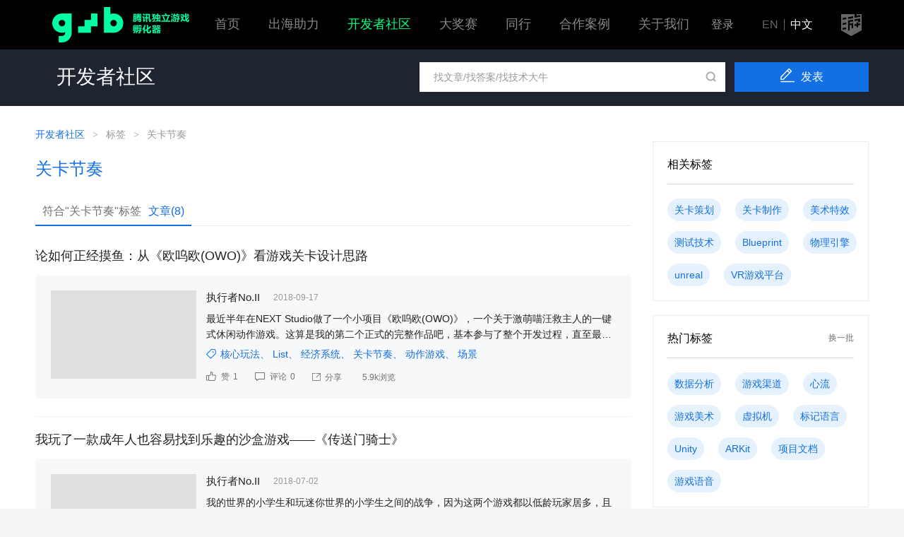

--- FILE ---
content_type: text/html; charset=UTF-8
request_url: https://gwb.tencent.com/community/tag/%E5%85%B3%E5%8D%A1%E8%8A%82%E5%A5%8F
body_size: 46896
content:
<!DOCTYPE html>
<html lang="zh-CN">
<head>
    <meta charset="utf-8">
    <meta http-equiv="X-UA-Compatible" content="IE=edge">
            <meta name="viewport" content="width=device-width,initial-scale=1.0,maximum-scale=1.0,user-scalable=no">
        <meta name="csrf-token" content="IDSFsngobZSteyTNDApcX0fN1ksgpCAc93r6LFfL">
    <title>关卡节奏-标签-腾讯游戏学堂</title>
    <meta name="keywords" content="关卡节奏-标签">
    <meta name="description" content="关卡节奏-标签">
    <link href="https://gwb.qpic.cn/v2.1/css/app.a6558339.css" rel="stylesheet">
    <link rel="stylesheet" href="https://xy.qpic.cn/v4/assets/app.fab9b432.css">
         <link rel="stylesheet" href="https://xy.qpic.cn/tig/css/community/home/home-20210914.css">
 </head>
<body>
<div id="_app"
     >
    <header class="gwb-header">
    <div class="header-wrap">
        <a class="gwb-logo" href="/"><img width="221" height="50" src="https://gwb.qpic.cn/images/global/logo-gwb-green4.png" alt="腾讯游戏学堂 创意游戏合作计划"></a>
        <div class="header-nav">
            <ul class="navbar">
                <li class="navbar-item">
                    <h3 class="navbar-title"><a class="link" href="//gwb.tencent.com/">首页</a></h3>
                </li>
                <li class="navbar-item">
                    <h3 class="navbar-title"><a class="link" href="//gwb.tencent.com/oversea">出海助力</a></h3>
                </li>
                <li class="navbar-item cur">
                    <h3 class="navbar-title"><a class="link" href="//gwb.tencent.com/community">开发者社区</a></h3>
                </li>
                <li class="navbar-item">
                    <h3 class="navbar-title"><a class="link" href="/awards2023">大奖赛</a></h3>
                </li>
                <li class="navbar-item">
                    <h3 class="navbar-title"><a class="link" href="/peer/home/index.html">同行</a></h3>
                </li>
                <!-- <li class="navbar-item">
                    <h3 class="navbar-title"><a class="link" href="//gwb.tencent.com/cn/tutor">专家团</a></h3>
                </li> -->
                <li class="navbar-item">
                    <h3 class="navbar-title"><a href="//gwb.tencent.com/cn/cooperation" class="link">合作案例</a></h3>
                </li>
                <li class="navbar-item">
                    <h3 class="navbar-title"><a href="//gwb.tencent.com/cn/aboutus" class="link">关于我们</a></h3>
                </li>
            </ul>
        </div>
        <div class="header-handle">
            <div class="login">
                                    <div class="login-before"><span class="login-in" @click="login">登录</span></div>
                                            </div>
            <div class="lang-change"><a class="lang"
                                        href="//gwb.tencent.com/?lang=en">EN</a><span class="split"></span><a class="lang cur" href="//gwb.tencent.com/?lang=zh">中文</a></div>
            <a class="daxue-logo" href="https://gameinstitute.qq.com"><img width="29" height="31" src="https://gwb.qpic.cn/images/global/gico-daxue-dark-s.png" alt="腾讯游戏学堂"></a>
        </div>
    </div>
</header>
        <div class="m-container p-tags">
        <div class="topbar" id="js_tobbar">
    <div class="topbar-wrap"><!--悬浮fixarea-->
        <div class="topbar-cnt">
            <p class="topbar-title">开发者社区</p>
            <div class="topbar-side">
                <form class="search" action="/community/search" method="GET">
                    <input class="search-key" type="text" placeholder="找文章/找答案/找技术大牛" name="keyword">
                    <label class="search-btn" for="searchBtn"><span class="g-vector-search"></span>
                        <input id="searchBtn" type="submit"></label>
                </form>
                <a class="btn-publish"  href="javascript:;" @click="login()" ><i class="g-vector-edit"></i>发表</a>
            </div>
        </div>
    </div>
</div>        <div class="main">
            <section class="home-wrap">
                <div class="m-breadcrumb cy-breadcrumb">
                    <a class="breadcrumb-item" href="/community">开发者社区</a>
                    <span class="breadcrumb-spilt">&gt;</span>
                    <span class="breadcrumb-item">标签</span>
                    <span class="breadcrumb-spilt">&gt;</span>
                    <span class="breadcrumb-item">关卡节奏</span>
                </div>
                <div class="tags-desc">
                    <h1 class="key">关卡节奏</h1>
                    <p class="text"></p>
                </div>
                <div class="m-tab feed-tab">
                    <ul class="tab-inner">
                        <li class="tab-li"><span class="tab-item cur">符合&quot;关卡节奏&quot;标签<em class="num">文章(<span>8</span>)</em></span></li>
                    </ul>
                </div>
                <div class="feed">
                    <ul class="feed-list">
                        <li class="feed-item">
            <h4 class="feed-title"><a class="link" href="/community/detail/127359" target="_blank" title="论如何正经摸鱼：从《欧呜欧(OWO)》看游戏关卡设计思路">论如何正经摸鱼：从《欧呜欧(OWO)》看游戏关卡设计思路</a></h4>
            <div class="feed-article">
                <a class="article-pic" href="/community/detail/127359" target="_blank"><img width="206" height="125"  src="https://di.gameres.com/attachment/forum/201809/14/092120gy4ay74h07uyt5ym.jpg"  alt=""></a>
                <div class="article-info">
                    <div class="article-data">
                        <a class="username" href="/community/user/1055493" target="_blank"><span class="name">执行者No.II</span></a>
                        <div class="time">2018-09-17</div>
                                            </div>
                    <p class="article-intro"><a class="link" href="/community/detail/127359" target="_blank" title="内容文案">最近半年在NEXT Studio做了一个小项目《欧呜欧(OWO)》，一个关于激萌喵汪救主人的一键式休闲动作游戏。这算是我的第二个正式的完整作品吧，基本参与了整个开发过程，直至最终上线，第一个是《昔: Yesterday》。相比Yesterday时的青涩懵懂、摸着石头过河，OWO的整个开发过程都相对更为成熟，思路也清晰了很多。所以想在这篇文章中稍作梳理和总结，算是对自己和项目的一个整理吧。OWO是个</a></p>
                                            <div class="article-tag"><i class="g-vector-label"></i><a class="tag" href="/community/tag/%E6%A0%B8%E5%BF%83%E7%8E%A9%E6%B3%95">核心玩法</a><span class="split">、</span> <a class="tag" href="/community/tag/List">List</a><span class="split">、</span> <a class="tag" href="/community/tag/%E7%BB%8F%E6%B5%8E%E7%B3%BB%E7%BB%9F">经济系统</a><span class="split">、</span> <a class="tag" href="/community/tag/%E5%85%B3%E5%8D%A1%E8%8A%82%E5%A5%8F">关卡节奏</a><span class="split">、</span> <a class="tag" href="/community/tag/%E5%8A%A8%E4%BD%9C%E6%B8%B8%E6%88%8F">动作游戏</a><span class="split">、</span> <a class="tag" href="/community/tag/%E5%9C%BA%E6%99%AF">场景</a> </div>
                                        <div class="m-toolbar feed-toolbar">
                        <div class="toolbar-main">
                            <a class="toolbar-item" type="button" href="/community/detail/127359">
                                <i class="toolbar-ico g-vector-like"></i>
                                <span class="toolbar-txt">赞<em class="num">1</em></span>
                            </a>
                            <a class="toolbar-item" type="button" href="/community/detail/127359">
                                <i class="toolbar-ico g-vector-commit"></i>
                                <span class="toolbar-txt">评论<em class="num">0</em></span>
                            </a>
                            <share class-name="toolbar-share" id="127359" url="/community/detail/127359" title="论如何正经摸鱼：从《欧呜欧(OWO)》看游戏关卡设计思路" desc="最近半年在NEXT Studio做了一个小项目《欧呜欧(OWO)》，一个关于激萌喵汪救主人的一键式休闲动作游戏。这算是我的第二个正式的完整作品吧，基本参与了整个开发过程，直至最终上线，第一个是《昔: Yesterday》。相比Yesterday时的青涩懵懂、摸着石头过河，OWO的整个开发过程都相对更为成熟，思路也清晰了很多。所以想在这篇文章中稍作梳理和总结，算是对自己和项目的一个整理吧。OWO是个"></share>
                            <span class="toolbar-item view"><span class="toolbar-txt"><em class="num">5.9k</em>浏览</span></span>
                                                    </div>
                    </div>
                </div>
            </div>
        </li>
                    <li class="feed-item">
            <h4 class="feed-title"><a class="link" href="/community/detail/125691" target="_blank" title="我玩了一款成年人也容易找到乐趣的沙盒游戏——《传送门骑士》">我玩了一款成年人也容易找到乐趣的沙盒游戏——《传送门骑士》</a></h4>
            <div class="feed-article">
                <a class="article-pic" href="/community/detail/125691" target="_blank"><img width="206" height="125"  src="http://gadimg-10045137.image.myqcloud.com/20180702/5b3a189c75ec7.com/resource/attachment/ea5918ae841acb5fd1c743ea1c81a31a?imageMogr2/gravity/Center/crop/190x115"  alt=""></a>
                <div class="article-info">
                    <div class="article-data">
                        <a class="username" href="/community/user/1055493" target="_blank"><span class="name">执行者No.II</span></a>
                        <div class="time">2018-07-02</div>
                                            </div>
                    <p class="article-intro"><a class="link" href="/community/detail/125691" target="_blank" title="内容文案">我的世界的小学生和玩迷你世界的小学生之间的战争，因为这两个游戏都以低龄玩家居多，且后者在素材和版权上，有着诸多灰色地带，鄙视链横行，导致双方的玩家群体经常摩擦，互相在网络上攻击，并产生了一些让人瞠目结舌的现象。这些年关于“玩沙盒游戏的小学生”的报道有很多，看得多了，难免给人产生一种“这种游戏就是小学生玩的”的感觉。以至于成年人更加觉得这类游戏不是自己的菜，时间久了，便形成了一些固有观念。在玩到《传</a></p>
                                            <div class="article-tag"><i class="g-vector-label"></i><a class="tag" href="/community/tag/%E9%9D%9E%E7%BA%BF%E6%80%A7">非线性</a><span class="split">、</span> <a class="tag" href="/community/tag/steam">steam</a><span class="split">、</span> <a class="tag" href="/community/tag/iOS">iOS</a><span class="split">、</span> <a class="tag" href="/community/tag/%E5%85%B3%E5%8D%A1%E8%8A%82%E5%A5%8F">关卡节奏</a><span class="split">、</span> <a class="tag" href="/community/tag/%E6%8E%92%E8%A1%8C%E6%A6%9C">排行榜</a><span class="split">、</span> <a class="tag" href="/community/tag/%E6%80%AA%E7%89%A9">怪物</a> </div>
                                        <div class="m-toolbar feed-toolbar">
                        <div class="toolbar-main">
                            <a class="toolbar-item" type="button" href="/community/detail/125691">
                                <i class="toolbar-ico g-vector-like"></i>
                                <span class="toolbar-txt">赞<em class="num">0</em></span>
                            </a>
                            <a class="toolbar-item" type="button" href="/community/detail/125691">
                                <i class="toolbar-ico g-vector-commit"></i>
                                <span class="toolbar-txt">评论<em class="num">0</em></span>
                            </a>
                            <share class-name="toolbar-share" id="125691" url="/community/detail/125691" title="我玩了一款成年人也容易找到乐趣的沙盒游戏——《传送门骑士》" desc="我的世界的小学生和玩迷你世界的小学生之间的战争，因为这两个游戏都以低龄玩家居多，且后者在素材和版权上，有着诸多灰色地带，鄙视链横行，导致双方的玩家群体经常摩擦，互相在网络上攻击，并产生了一些让人瞠目结舌的现象。这些年关于“玩沙盒游戏的小学生”的报道有很多，看得多了，难免给人产生一种“这种游戏就是小学生玩的”的感觉。以至于成年人更加觉得这类游戏不是自己的菜，时间久了，便形成了一些固有观念。在玩到《传"></share>
                            <span class="toolbar-item view"><span class="toolbar-txt"><em class="num">3k</em>浏览</span></span>
                                                    </div>
                    </div>
                </div>
            </div>
        </li>
                    <li class="feed-item">
            <h4 class="feed-title"><a class="link" href="/community/detail/116540" target="_blank" title="《守望先锋》的关卡控制力">《守望先锋》的关卡控制力</a></h4>
            <div class="feed-article">
                <a class="article-pic" href="/community/detail/116540" target="_blank"><img width="206" height="125"  src="http://gadimg-10045137.image.myqcloud.com/20170826/59a14a20ec680.jpg?imageMogr2/gravity/Center/crop/190x115&amp;imageMogr2/gravity/Center/crop"  alt=""></a>
                <div class="article-info">
                    <div class="article-data">
                        <a class="username" href="/community/user/1004577" target="_blank"><span class="name">司马援琴</span></a>
                        <div class="time">2017-08-29</div>
                                                    <div class="mark">
                                <span class="mark-expert"><i class="expert-ico g-vector-redv"></i>红V观点</span>
                            </div>
                                            </div>
                    <p class="article-intro"><a class="link" href="/community/detail/116540" target="_blank" title="内容文案">  关卡的控制力体现在关卡对玩家情绪的掌控，玩家情绪有节奏地波动是玩家沉浸在游戏之中的必要条件。情绪可以分为正面情绪（喜乐）与负面情绪（怒哀）两类，游戏体验中并不是正面情绪越多越好，正负情绪的波动能够带来最具代入感的游戏体验。这样的波动是通过关卡的节奏实现的，所谓节奏，就是场景和操作有规律或者无规律的变化。关卡的节奏在单机游戏中体现得最为明显。比如跑酷与塔防类游戏，场景与操</a></p>
                                            <div class="article-tag"><i class="g-vector-label"></i><a class="tag" href="/community/tag/%E6%B8%B8%E6%88%8F%E7%AD%96%E5%88%92">游戏策划</a><span class="split">、</span> <a class="tag" href="/community/tag/%E5%85%B3%E5%8D%A1%E7%AD%96%E5%88%92">关卡策划</a><span class="split">、</span> <a class="tag" href="/community/tag/%E5%9C%BA%E6%99%AF">场景</a><span class="split">、</span> <a class="tag" href="/community/tag/%E5%85%B3%E5%8D%A1%E8%8A%82%E5%A5%8F">关卡节奏</a> </div>
                                        <div class="m-toolbar feed-toolbar">
                        <div class="toolbar-main">
                            <a class="toolbar-item" type="button" href="/community/detail/116540">
                                <i class="toolbar-ico g-vector-like"></i>
                                <span class="toolbar-txt">赞<em class="num">3</em></span>
                            </a>
                            <a class="toolbar-item" type="button" href="/community/detail/116540">
                                <i class="toolbar-ico g-vector-commit"></i>
                                <span class="toolbar-txt">评论<em class="num">1</em></span>
                            </a>
                            <share class-name="toolbar-share" id="116540" url="/community/detail/116540" title="《守望先锋》的关卡控制力" desc="&amp;nbsp; &amp;nbsp; 关卡的控制力体现在关卡对玩家情绪的掌控，玩家情绪有节奏地波动是玩家沉浸在游戏之中的必要条件。情绪可以分为正面情绪（喜乐）与负面情绪（怒哀）两类，游戏体验中并不是正面情绪越多越好，正负情绪的波动能够带来最具代入感的游戏体验。这样的波动是通过关卡的节奏实现的，所谓节奏，就是场景和操作有规律或者无规律的变化。关卡的节奏在单机游戏中体现得最为明显。比如跑酷与塔防类游戏，场景与操"></share>
                            <span class="toolbar-item view"><span class="toolbar-txt"><em class="num">4.1k</em>浏览</span></span>
                                                    </div>
                    </div>
                </div>
            </div>
        </li>
                    <li class="feed-item">
            <h4 class="feed-title"><a class="link" href="/community/detail/110439" target="_blank" title="雷曼传奇—动作闯关类BOSS关卡分析">雷曼传奇—动作闯关类BOSS关卡分析</a></h4>
            <div class="feed-article">
                <a class="article-pic" href="/community/detail/110439" target="_blank"><img width="206" height="125"  src="http://gadimg-10045137.image.myqcloud.com/gad/20161113/phpBBdyhz.1479022044.jpg?imageMogr2/gravity/Center/crop/190x115"  alt=""></a>
                <div class="article-info">
                    <div class="article-data">
                        <a class="username" href="/community/user/1005898" target="_blank"><span class="name">真一</span></a>
                        <div class="time">2016-11-13</div>
                                            </div>
                    <p class="article-intro"><a class="link" href="/community/detail/110439" target="_blank" title="内容文案">雷曼传奇—BOSS关卡分析一、游戏介绍：在分析这款游戏之前，先简单介绍一下我要分析的这款游戏。《雷曼：传奇》是一款横版动作过关类游戏，由育碧蒙彼利埃工作室制作，2013年发行销售，本文通过分析该游戏中最经典的BOSS关卡来谈谈动作类游戏关卡设计的要点。由于本文将围绕《雷曼：传奇》这款游戏的Boss关卡-摔角的巨人来分析关卡设计的要点，以及如何给玩家带来好的体验。为了方便广大读者更加了解《雷曼：传奇》这款游戏，并加深对本文的理解，可以观看本文所分析的具体关卡-----摔角的巨人关卡流程录制。http://v.</a></p>
                                            <div class="article-tag"><i class="g-vector-label"></i><a class="tag" href="/community/tag/%E6%B8%B8%E6%88%8F%E7%AD%96%E5%88%92">游戏策划</a><span class="split">、</span> <a class="tag" href="/community/tag/%E5%85%B3%E5%8D%A1%E7%AD%96%E5%88%92">关卡策划</a><span class="split">、</span> <a class="tag" href="/community/tag/%E5%85%B3%E5%8D%A1%E5%88%86%E6%9E%90">关卡分析</a><span class="split">、</span> <a class="tag" href="/community/tag/%E4%BC%A0%E5%A5%87">传奇</a><span class="split">、</span> <a class="tag" href="/community/tag/%E5%9C%BA%E6%99%AF">场景</a><span class="split">、</span> <a class="tag" href="/community/tag/PVP">PVP</a> </div>
                                        <div class="m-toolbar feed-toolbar">
                        <div class="toolbar-main">
                            <a class="toolbar-item" type="button" href="/community/detail/110439">
                                <i class="toolbar-ico g-vector-like"></i>
                                <span class="toolbar-txt">赞<em class="num">0</em></span>
                            </a>
                            <a class="toolbar-item" type="button" href="/community/detail/110439">
                                <i class="toolbar-ico g-vector-commit"></i>
                                <span class="toolbar-txt">评论<em class="num">3</em></span>
                            </a>
                            <share class-name="toolbar-share" id="110439" url="/community/detail/110439" title="雷曼传奇—动作闯关类BOSS关卡分析" desc="雷曼传奇—BOSS关卡分析一、游戏介绍：在分析这款游戏之前，先简单介绍一下我要分析的这款游戏。《雷曼：传奇》是一款横版动作过关类游戏，由育碧蒙彼利埃工作室制作，2013年发行销售，本文通过分析该游戏中最经典的BOSS关卡来谈谈动作类游戏关卡设计的要点。由于本文将围绕《雷曼：传奇》这款游戏的Boss关卡-摔角的巨人来分析关卡设计的要点，以及如何给玩家带来好的体验。为了方便广大读者更加了解《雷曼：传奇》这款游戏，并加深对本文的理解，可以观看本文所分析的具体关卡-----摔角的巨人关卡流程录制。http://v."></share>
                            <span class="toolbar-item view"><span class="toolbar-txt"><em class="num">6.3k</em>浏览</span></span>
                                                    </div>
                    </div>
                </div>
            </div>
        </li>
                    <li class="feed-item">
            <h4 class="feed-title"><a class="link" href="/community/detail/109938" target="_blank" title="枪魂核心玩法分析">枪魂核心玩法分析</a></h4>
            <div class="feed-article">
                <a class="article-pic" href="/community/detail/109938" target="_blank"><img width="206" height="125"  src="http://gadimg-10045137.image.myqcloud.com/gad/20161014/phpQH26VK.1476451302.png?imageMogr2/gravity/Center/crop/190x115"  alt=""></a>
                <div class="article-info">
                    <div class="article-data">
                        <a class="username" href="/community/user/1188345" target="_blank"><span class="name">路人局长</span></a>
                        <div class="time">2016-10-14</div>
                                            </div>
                    <p class="article-intro"><a class="link" href="/community/detail/109938" target="_blank" title="内容文案">枪魂核心玩法分析最近玩了一款名为枪魂的手机网游(不是当年页游的那个),觉得其核心玩法挺有意思的,着实让人眼前一亮.下面对其进行一些简要的分析. 简要介绍枪魂是一款竖屏3D固定视角的第三人称动作射击网游.操作与白猫计划类似,单指移动操作角色,点击屏幕上的按键释放技能和更换角色.然而和一般的射击游戏不同的是,枪魂的瞄准是半自动的,普通射击是全自动的,这是游戏比较特殊的一个特质.这么一介绍,再看看截图,应该能大概体会到这是个什么游戏了.但是亲自去玩一玩,才能得到更真切的吧.操作模式枪魂游戏中,玩家能做的操作依次为</a></p>
                                            <div class="article-tag"><i class="g-vector-label"></i><a class="tag" href="/community/tag/%E6%B8%B8%E6%88%8F%E7%AD%96%E5%88%92">游戏策划</a><span class="split">、</span> <a class="tag" href="/community/tag/%E7%B3%BB%E7%BB%9F%E7%AD%96%E5%88%92">系统策划</a><span class="split">、</span> <a class="tag" href="/community/tag/%E6%A0%B8%E5%BF%83%E7%8E%A9%E6%B3%95">核心玩法</a><span class="split">、</span> <a class="tag" href="/community/tag/List">List</a><span class="split">、</span> <a class="tag" href="/community/tag/%E8%A7%92%E8%89%B2">角色</a><span class="split">、</span> <a class="tag" href="/community/tag/%E5%9F%B9%E5%85%BB">培养</a> </div>
                                        <div class="m-toolbar feed-toolbar">
                        <div class="toolbar-main">
                            <a class="toolbar-item" type="button" href="/community/detail/109938">
                                <i class="toolbar-ico g-vector-like"></i>
                                <span class="toolbar-txt">赞<em class="num">0</em></span>
                            </a>
                            <a class="toolbar-item" type="button" href="/community/detail/109938">
                                <i class="toolbar-ico g-vector-commit"></i>
                                <span class="toolbar-txt">评论<em class="num">1</em></span>
                            </a>
                            <share class-name="toolbar-share" id="109938" url="/community/detail/109938" title="枪魂核心玩法分析" desc="枪魂核心玩法分析最近玩了一款名为枪魂的手机网游(不是当年页游的那个),觉得其核心玩法挺有意思的,着实让人眼前一亮.下面对其进行一些简要的分析. 简要介绍枪魂是一款竖屏3D固定视角的第三人称动作射击网游.操作与白猫计划类似,单指移动操作角色,点击屏幕上的按键释放技能和更换角色.然而和一般的射击游戏不同的是,枪魂的瞄准是半自动的,普通射击是全自动的,这是游戏比较特殊的一个特质.这么一介绍,再看看截图,应该能大概体会到这是个什么游戏了.但是亲自去玩一玩,才能得到更真切的吧.操作模式枪魂游戏中,玩家能做的操作依次为"></share>
                            <span class="toolbar-item view"><span class="toolbar-txt"><em class="num">3.8k</em>浏览</span></span>
                                                    </div>
                    </div>
                </div>
            </div>
        </li>
                    <li class="feed-item">
            <h4 class="feed-title"><a class="link" href="/community/detail/108800" target="_blank" title="我的游戏设计之路——记第一个关卡的诞生">我的游戏设计之路——记第一个关卡的诞生</a></h4>
            <div class="feed-article">
                <a class="article-pic" href="/community/detail/108800" target="_blank"><img width="206" height="125"  src="//xy.qpic.cn/tig/gameinstitute/img/global/default.jpg"  alt=""></a>
                <div class="article-info">
                    <div class="article-data">
                        <a class="username" href="/community/user/1169212" target="_blank"><span class="name">~漁&amp;夫00 o</span></a>
                        <div class="time">2016-08-16</div>
                                            </div>
                    <p class="article-intro"><a class="link" href="/community/detail/108800" target="_blank" title="内容文案">　　李姬韧的《我在美国学习游戏设计》专栏令我受益匪浅，随即购买了他推荐的《游戏设计梦工厂》继续阅读。书中“游戏体验为导向“的设计方法论（自己的总结）指导我丰富了很多自己想到的游戏创意。但接连几个创意都终结在纸面原型制作阶段，让我深受打击。究其原因，是关卡设计遇到困难——没有软件原型反复调试，我很难知道自己的关卡是否能提供预期的体验。如果不能，也无从知晓问题出在根本的游戏机制、数据设置还是关卡搭建方法。　　总而言之，在游戏机制设计和关卡搭建同时没有经验的情况下，任何问题都无法定位和解决。我曾想过为自己的游戏编</a></p>
                                            <div class="article-tag"><i class="g-vector-label"></i><a class="tag" href="/community/tag/%E6%B8%B8%E6%88%8F%E7%AD%96%E5%88%92">游戏策划</a><span class="split">、</span> <a class="tag" href="/community/tag/%E6%B8%B8%E6%88%8F%E6%9C%BA%E5%88%B6">游戏机制</a><span class="split">、</span> <a class="tag" href="/community/tag/%E5%85%B3%E5%8D%A1%E8%8A%82%E5%A5%8F">关卡节奏</a><span class="split">、</span> <a class="tag" href="/community/tag/%E5%85%B3%E5%8D%A1%E7%BC%96%E8%BE%91%E5%99%A8">关卡编辑器</a><span class="split">、</span> <a class="tag" href="/community/tag/%E7%94%BB%E9%A3%8E">画风</a><span class="split">、</span> <a class="tag" href="/community/tag/%E8%A7%A3%E8%B0%9C%E6%B8%B8%E6%88%8F">解谜游戏</a> </div>
                                        <div class="m-toolbar feed-toolbar">
                        <div class="toolbar-main">
                            <a class="toolbar-item" type="button" href="/community/detail/108800">
                                <i class="toolbar-ico g-vector-like"></i>
                                <span class="toolbar-txt">赞<em class="num">1</em></span>
                            </a>
                            <a class="toolbar-item" type="button" href="/community/detail/108800">
                                <i class="toolbar-ico g-vector-commit"></i>
                                <span class="toolbar-txt">评论<em class="num">1</em></span>
                            </a>
                            <share class-name="toolbar-share" id="108800" url="/community/detail/108800" title="我的游戏设计之路——记第一个关卡的诞生" desc="　　李姬韧的《我在美国学习游戏设计》专栏令我受益匪浅，随即购买了他推荐的《游戏设计梦工厂》继续阅读。书中“游戏体验为导向“的设计方法论（自己的总结）指导我丰富了很多自己想到的游戏创意。但接连几个创意都终结在纸面原型制作阶段，让我深受打击。究其原因，是关卡设计遇到困难——没有软件原型反复调试，我很难知道自己的关卡是否能提供预期的体验。如果不能，也无从知晓问题出在根本的游戏机制、数据设置还是关卡搭建方法。　　总而言之，在游戏机制设计和关卡搭建同时没有经验的情况下，任何问题都无法定位和解决。我曾想过为自己的游戏编"></share>
                            <span class="toolbar-item view"><span class="toolbar-txt"><em class="num">3.9k</em>浏览</span></span>
                                                    </div>
                    </div>
                </div>
            </div>
        </li>
                    <li class="feed-item">
            <h4 class="feed-title"><a class="link" href="/community/detail/108663" target="_blank" title="【GDC精品翻译】育碧关卡策划讲解：全心投入设计关卡">【GDC精品翻译】育碧关卡策划讲解：全心投入设计关卡</a></h4>
            <div class="feed-article">
                <a class="article-pic" href="/community/detail/108663" target="_blank"><img width="206" height="125"  src="//xy.qpic.cn/tig/gameinstitute/img/global/default.jpg"  alt=""></a>
                <div class="article-info">
                    <div class="article-data">
                        <a class="username" href="/community/user/1005960" target="_blank"><span class="name">西瓜瓜西瓜</span></a>
                        <div class="time">2016-08-10</div>
                                            </div>
                    <p class="article-intro"><a class="link" href="/community/detail/108663" target="_blank" title="内容文案">翻译：西瓜瓜西瓜【GDC精品翻译】全心投入设计关卡课程简介【内容简介】本关卡设计教程将涵盖关卡设计的基础知识，包括布局、流程、节奏、摄影和叙事等。演讲者将凭借其在开发以叙事为中心的游戏方面的专业经验，介绍如何运用叙事技巧为所有类型的游戏开发引人入胜的关卡。演讲将使用多个知名游戏以及演讲者亲自参与过开发的游戏作为例子来说明这些概念，包括《黑手党3》、《南方公园：虽碎犹整》，以及获奖游戏《光明旅者》、《行尸走肉》、《我们身边的狼》、《无主之地传说》和《加勒比海盗Online》（Pirates of the Ca</a></p>
                                            <div class="article-tag"><i class="g-vector-label"></i><a class="tag" href="/community/tag/%E6%B8%B8%E6%88%8F%E7%AD%96%E5%88%92">游戏策划</a><span class="split">、</span> <a class="tag" href="/community/tag/%E5%85%B3%E5%8D%A1%E7%AD%96%E5%88%92">关卡策划</a><span class="split">、</span> <a class="tag" href="/community/tag/%E8%82%B2%E7%A2%A7">育碧</a><span class="split">、</span> <a class="tag" href="/community/tag/%E8%A7%92%E8%89%B2">角色</a><span class="split">、</span> <a class="tag" href="/community/tag/%E5%85%B3%E5%8D%A1%E8%8A%82%E5%A5%8F">关卡节奏</a><span class="split">、</span> <a class="tag" href="/community/tag/%E6%B8%B8%E6%88%8F%E6%9C%BA%E5%88%B6">游戏机制</a> </div>
                                        <div class="m-toolbar feed-toolbar">
                        <div class="toolbar-main">
                            <a class="toolbar-item" type="button" href="/community/detail/108663">
                                <i class="toolbar-ico g-vector-like"></i>
                                <span class="toolbar-txt">赞<em class="num">1</em></span>
                            </a>
                            <a class="toolbar-item" type="button" href="/community/detail/108663">
                                <i class="toolbar-ico g-vector-commit"></i>
                                <span class="toolbar-txt">评论<em class="num">16</em></span>
                            </a>
                            <share class-name="toolbar-share" id="108663" url="/community/detail/108663" title="【GDC精品翻译】育碧关卡策划讲解：全心投入设计关卡" desc="翻译：西瓜瓜西瓜【GDC精品翻译】全心投入设计关卡课程简介【内容简介】本关卡设计教程将涵盖关卡设计的基础知识，包括布局、流程、节奏、摄影和叙事等。演讲者将凭借其在开发以叙事为中心的游戏方面的专业经验，介绍如何运用叙事技巧为所有类型的游戏开发引人入胜的关卡。演讲将使用多个知名游戏以及演讲者亲自参与过开发的游戏作为例子来说明这些概念，包括《黑手党3》、《南方公园：虽碎犹整》，以及获奖游戏《光明旅者》、《行尸走肉》、《我们身边的狼》、《无主之地传说》和《加勒比海盗Online》（Pirates of the Ca"></share>
                            <span class="toolbar-item view"><span class="toolbar-txt"><em class="num">2.28w</em>浏览</span></span>
                                                    </div>
                    </div>
                </div>
            </div>
        </li>
                    <li class="feed-item">
            <h4 class="feed-title"><a class="link" href="/community/detail/105824" target="_blank" title="从FPS说出去--关卡原型的建立与思考">从FPS说出去--关卡原型的建立与思考</a></h4>
            <div class="feed-article">
                <a class="article-pic" href="/community/detail/105824" target="_blank"><img width="206" height="125"  src="//xy.qpic.cn/tig/gameinstitute/img/global/default.jpg"  alt=""></a>
                <div class="article-info">
                    <div class="article-data">
                        <a class="username" href="/community/user/1158349" target="_blank"><span class="name">闭关修炼中</span></a>
                        <div class="time">2016-04-08</div>
                                            </div>
                    <p class="article-intro"><a class="link" href="/community/detail/105824" target="_blank" title="内容文案">从FPS说出去--关卡原型的建立与思考这篇文章仅代表笔者个人的思考方法和设计思路，不具备教学作用和功能，如果能抛砖引玉那就是最好的结果。 在之前的文章中，笔者粗略的讲述了一般模式下我们的关卡是如何设计并影响玩家行为的。在本篇文章中，我将着重讲述如何设计相对复杂的原型关卡和机制。还是提出两点，第一纸上模型和白盒模型对于关卡的原型建立非常的重要非常的重要非常的重要（无论你用什么软件，总之把你的设计意图表达给其他人！）。第二，关卡设计的主要目的是和玩家沟通，你很需要玩家的视角，很需要很需要很需要，同时请反复琢磨起</a></p>
                                            <div class="article-tag"><i class="g-vector-label"></i><a class="tag" href="/community/tag/%E6%B8%B8%E6%88%8F%E7%AD%96%E5%88%92">游戏策划</a><span class="split">、</span> <a class="tag" href="/community/tag/%E5%85%B3%E5%8D%A1%E7%AD%96%E5%88%92">关卡策划</a><span class="split">、</span> <a class="tag" href="/community/tag/FPS">FPS</a><span class="split">、</span> <a class="tag" href="/community/tag/%E5%85%B3%E5%8D%A1%E5%8E%9F%E5%9E%8B">关卡原型</a><span class="split">、</span> <a class="tag" href="/community/tag/%E8%AE%BE%E8%AE%A1%E6%A8%A1%E5%BC%8F">设计模式</a><span class="split">、</span> <a class="tag" href="/community/tag/%E5%9C%BA%E6%99%AF">场景</a> </div>
                                        <div class="m-toolbar feed-toolbar">
                        <div class="toolbar-main">
                            <a class="toolbar-item" type="button" href="/community/detail/105824">
                                <i class="toolbar-ico g-vector-like"></i>
                                <span class="toolbar-txt">赞<em class="num">11</em></span>
                            </a>
                            <a class="toolbar-item" type="button" href="/community/detail/105824">
                                <i class="toolbar-ico g-vector-commit"></i>
                                <span class="toolbar-txt">评论<em class="num">3</em></span>
                            </a>
                            <share class-name="toolbar-share" id="105824" url="/community/detail/105824" title="从FPS说出去--关卡原型的建立与思考" desc="从FPS说出去--关卡原型的建立与思考这篇文章仅代表笔者个人的思考方法和设计思路，不具备教学作用和功能，如果能抛砖引玉那就是最好的结果。 在之前的文章中，笔者粗略的讲述了一般模式下我们的关卡是如何设计并影响玩家行为的。在本篇文章中，我将着重讲述如何设计相对复杂的原型关卡和机制。还是提出两点，第一纸上模型和白盒模型对于关卡的原型建立非常的重要非常的重要非常的重要（无论你用什么软件，总之把你的设计意图表达给其他人！）。第二，关卡设计的主要目的是和玩家沟通，你很需要玩家的视角，很需要很需要很需要，同时请反复琢磨起"></share>
                            <span class="toolbar-item view"><span class="toolbar-txt"><em class="num">6.2k</em>浏览</span></span>
                                                    </div>
                    </div>
                </div>
            </div>
        </li>
            
                    </ul>
                    <archive archive_type="tag" category="关卡节奏" :loading.sync="loading"></archive>
                    <div class="m-loadmore feed-loadmore" v-show="loading">
                        <span class="loadmore-loading gico-loading-data"><i class="core"></i></span>
                    </div>
                </div>
            </section>
            <aside class=" home-side ">
                        <hot-tag type="relative" name="关卡节奏"></hot-tag>
                <hot-tag></hot-tag>
                <div class="side-promotion">
            <a class="promotion-link" href="https://lightup.tencent.com" target="_blank"><img src="https://tigimg-1252093452.image.myqcloud.com/2020/05/21/UkSRgKdtlK25iI55zeMe.png" alt=""></a>
        </div>
        <div class="side-wechat">
        <div class="wechat-item">
            <span class="wechat-tit">GWB公众号</span>
            <span class="wechat-qrcode"><img class="qrcode" src="https://xy.qpic.cn/tig/img/global/weixin_qrcode_gwb.png" width="138" height="138"></span>
        </div>
        <div class="wechat-item">
            <span class="wechat-tit">腾讯游戏学堂公众号</span>
            <span class="wechat-qrcode"><img class="qrcode" src="https://xy.qpic.cn/tig/img/global/weixin_qrcode.png" width="138" height="138"></span>
        </div>
    </div>
</aside>
        </div>
    </div>
            <footer class="gwb-footer cn">
    <div class="gwb-footer__wrap">
        <div class="gwb-footer__main">
            <div class="logo-line">
                <a class="link" href="https://gameinstitute.qq.com/"><img width="170" height="40" src="https://gwb.qpic.cn/images/competition/commn/logo-xuetang.png" alt="腾讯游戏学堂" class="logo-tencentgame"></a>
                <a class="link" href="https://gwb.tencent.com"><img width="145" height="44" src="[data-uri]" alt="GAME WITHOUT BORDERS" class="logo-gwb"></a>
            </div>
            <div class="friends">
                <h3>友情链接</h3>
                <div class="friends-link">
                    <a href="https://game.qq.com/">腾讯游戏</a>
                    <span class="split">|</span>
                    <a href="https://gameinstitute.qq.com/">腾讯游戏学堂</a>
                    <span class="split">|</span>
                    <a href="https://www.gameres.com/">游资网</a>
                    <span class="split">|</span>
                    <a href="http://youxiputao.com/">游戏葡萄</a>
                    <br>
                    <a href="https://www.3839.com/">好游快爆</a>
                    <span class="split">|</span>
                    <a href="https://www.youxituoluo.com/">游戏陀螺</a>
                </div>
            </div>
            <div class="aboutus">
                <div class="sitelink">
                    <a href="https://gwb.tencent.com/cn/aboutus">关于我们</a>
                    <a href="https://gwb.tencent.com/terms/contract">用户协议</a>
                    <a href="https://gwb.tencent.com/terms/develop.html">GWB平台开发者协议</a>
                    <a href="https://privacy.qq.com/policy/tencent-privacypolicy">隐私协议</a>
                    <a href="https://gwb.tencent.com/terms/copyright">内容侵权投诉指引</a>
                </div>
            </div>
        </div>
        <div class="followus">
            <h3>关注腾讯GWB游戏无界</h3>
            <div class="thumb"><img width="122" height="122" src="https://gwb.qpic.cn/v2.1/img/global/weixin_qrcode_fuchi2-5ae4c55.png" alt="微信公众号"><p>微信公众号</p></div>
            <div class="thumb"><img width="122" height="122" src="https://gwb.qpic.cn/v2.1/img/global/weixin_kefu-14e6a43.png" alt="官方微信号"><p>官方微信号</p></div>
            <div class="thumb"><img width="122" height="122" src="https://gwb.qpic.cn/images/global/weixin_qrcode_2.png" alt="移动端官网"><p>移动端官网</p></div>
        </div>
    </div>
    <div class="copyright">Copyright © 1998 - 2023 Tencent. All Rights Reserved. 腾讯公司 版权所有. 粤B2-20090059-5</div>
</footer>

        <login ref="login" @getuserinfo="getUserInfo"></login>
</div>
    <script src="https://gwb.qpic.cn/tig/js/app/community/home.39ac45.js"></script>
<script type="text/javascript" src="https://beaconcdn.qq.com/sdk/4.2.4/beacon_web.min.js"></script>
<script type="text/javascript">
    var gwbBeacon = new BeaconAction({ appkey: "0WEB0TYYYA4Y1N8X" });
    gwbBeacon.onDirectUserAction('v#page', {
        'page': location.href,
        'time': new Date().getTime(),
        'lang': 'zh',
        'page_id': 'pc',
        'user_id': '0'
    });

    var beacon = new BeaconAction({ appkey: "0WEB0TOIJB4ETTK3" });
    beacon.onDirectUserAction("view-page", {
        "page": location.href,
        "time": new Date().getTime(),
        "page_id": "pc",
        "from": "gwb"
    });
</script>
</body>
</html>

--- FILE ---
content_type: text/css
request_url: https://xy.qpic.cn/v4/assets/app.fab9b432.css
body_size: 13153
content:
@charset "UTF-8";.m-loginpop .error-tips{white-space:nowrap;overflow:hidden;text-overflow:ellipsis}.m-loginpop__tab__text{font-size:0;color:transparent}.m-loginpop .login-qrcode__expired,.m-loginpop .login-qrcode__tips{display:flex}.m-loginpop__tab__item{display:inline-flex}.m-loginpop .login-qrcode__expired,.m-loginpop .login-qrcode__tips{justify-content:center;align-items:center}.m-loginpop__tab__item{justify-content:center;align-items:center}.loginpop-fade-enter{opacity:0}.loginpop-fade-enter-active{transition:opacity .5s 0s}.loginpop-fade-leave-to{opacity:0}.loginpop-fade-leave-active{transition:opacity .5s 0s}.m-loginpop{--loginpop-brand-color:#448dff;--loginpop-brand-color-2:#d0e2fa;--loginpop-tab-bg-color:#fff;--loginpop-input-height:42px}.m-loginpop{position:fixed;top:0;left:0;overflow:hidden;width:100%;height:100%;background:rgba(0,0,0,.5);z-index:9998;display:flex;justify-content:center;align-items:center}.m-loginpop__wrapper{position:relative;width:588px;padding:36px 53px 47px;background-color:#fff;box-shadow:0 5px 16px 0 rgba(102,102,102,.2);border-radius:20px}.m-loginpop__close{width:35px;height:35px;position:absolute;right:24px;top:24px;z-index:2;background-color:rgba(19,111,228,.2);border-radius:4px;cursor:pointer}.m-loginpop__close .icon-loginpop-close{display:inline-block;width:100%;height:100%;background:url("https://xy.qpic.cn/v4/assets/close-light.svg") no-repeat center center/18px 18px}.m-loginpop__title{font-size:28px;color:#333;text-align:center}.m-loginpop__title .loginpop-icon-back{display:inline-block;background:url("https://xy.qpic.cn/v4/assets/close-light.svg") no-repeat center center/18px 18px}.m-loginpop__back{position:absolute;top:33px;left:30px;cursor:pointer}.m-loginpop__back .icon-loginpop-back{vertical-align:middle;width:14px;height:21px;transform:rotate(-180deg);fill:#d0e2fa}.m-loginpop__tab{position:relative;z-index:1;text-align:center}.m-loginpop__tab .icon-loginpop-phone{display:inline-block;width:25px;height:41px;fill:currentColor}.m-loginpop__tab .icon-loginpop-scan{display:inline-block;width:34px;height:33px;fill:currentColor}.m-loginpop__tab__item{width:62px;height:62px;margin:0 24px;border-radius:30px;box-shadow:0 10px 30px 0 rgba(153,153,153,.2);background-color:var(--loginpop-tab-bg-color);color:var(--loginpop-brand-color-2);cursor:pointer;vertical-align:top}.m-loginpop__tab__item.current{--loginpop-brand-color-2:#fff;--loginpop-tab-bg-color:var(--loginpop-brand-color);box-shadow:0 20px 30px 0 rgba(21,98,218,.2)}.m-loginpop__main{margin:45px 0 0}.m-loginpop .login-qrcode{margin:36px 0 0;text-align:center}.m-loginpop .login-qrcode__tips{margin-top:24px;font-size:18px;color:#494949}.m-loginpop .login-qrcode__tips .icon-loginpop-success{display:inline-block;width:23px;height:23px;margin-right:10px;fill:#a4df9c}.m-loginpop .login-qrcode__figure{width:170px;height:170px;margin:0 auto;position:relative}.m-loginpop .login-qrcode__expired{position:absolute;top:0;left:0;right:0;bottom:0;background-color:rgba(208,226,250,.9)}.m-loginpop .login-qrcode__expired .icon-loginpop-refresh{cursor:pointer;display:inline-block;width:70px;height:70px;background:url("https://xy.qpic.cn/v4/assets/refresh-light.svg") no-repeat center center}.m-loginpop .main--1{min-height:324px}.m-loginpop .btn-login{width:149px;height:var(--loginpop-input-height);line-height:var(--loginpop-input-height);font-size:18px}.m-loginpop .btn-login--main{color:#fff;border-radius:10px;box-shadow:0 10px 30px 0 rgba(21,98,218,.2);background-color:var(--loginpop-brand-color)}.m-loginpop .btn-login--verify{border-radius:5px;font-size:16px;background-color:var(--loginpop-brand-color-2);color:var(--loginpop-brand-color)}.m-loginpop .btn-login[disabled]{color:#fff;background-color:#999;box-shadow:none;cursor:default}.m-loginpop .login-input{height:var(--loginpop-input-height);padding:0 20px;border:solid 1px #dedede;border-radius:5px;background-color:#f4f4f4;font-size:16px;appearance:textfield}.m-loginpop .login-input::-webkit-inner-spin-button{display:none}.m-loginpop .login-select{position:relative}.m-loginpop .login-select.current{color:#b9b9b9}.m-loginpop .login-select.current .login-select__context{padding-right:25px;padding-left:25px;background-color:#fff;border-color:#dedede}.m-loginpop .login-select.current .login-select__input{text-align:center;color:#b9b9b9}.m-loginpop .login-select__input{background-color:transparent}.m-loginpop .login-select__context{padding:0 30px 0 20px;border-radius:5px;position:relative;border:1px solid var(--loginpop-brand-color);background-color:var(--loginpop-brand-color);cursor:pointer}.m-loginpop .login-select__flag{display:inline-block;position:absolute;top:4px;right:0;bottom:4px;width:30px;border-left:1px solid rgba(255,255,255,.5)}.m-loginpop .login-select__flag::after,.m-loginpop .login-select__flag::before{content:"";display:inline-block;position:absolute;right:11px}.m-loginpop .login-select__flag::before{display:inline-block;width:0;height:0;font-size:0;border-bottom:6px solid #fff;border-left:4px solid transparent;border-right:4px solid transparent;top:8px}.m-loginpop .login-select__flag::after{display:inline-block;width:0;height:0;font-size:0;border-top:6px solid #fff;border-left:4px solid transparent;border-right:4px solid transparent;bottom:8px}.m-loginpop .login-select__input{width:120px;height:40px;color:#fff}.m-loginpop .login-select__input::-webkit-input-placeholder{color:#fff}.m-loginpop .login-select__dropdown{overflow-y:auto;-webkit-overflow-scrolling:touch;background-color:#fff;border:1px solid #ececec;border-radius:0 0 5px 5px;left:0;max-height:202px;overflow-y:auto;position:absolute;right:0;top:40px}.m-loginpop .login-select__dropdown::-webkit-scrollbar{width:4px;background-color:transparent;border-radius:8px}.m-loginpop .login-select__dropdown::-webkit-scrollbar-thumb{background-color:#d9d9d9;border-radius:8px}.m-loginpop .login-select__dropdown__option{cursor:pointer;font-size:15px;height:40px;line-height:40px;margin:0 9px;text-align:center}.m-loginpop .login-select__dropdown__option:hover{background-color:var(--loginpop-brand-color-2);color:var(--loginpop-brand-color);font-weight:700;margin:0}.m-loginpop .login-select__dropdown__option:not(:last-child){border-bottom:1px solid rgba(236,236,236,.5)}.m-loginpop .login-form{margin-top:58px}.m-loginpop .login-form__line{display:flex;margin-top:32px}.m-loginpop .login-form__line .login-input{flex:1}.m-loginpop .login-form__btn-line{margin-top:9px;text-align:center}.m-loginpop .login-form__item--phone{flex:1}.m-loginpop .login-form__item--phone .login-input{width:100%}.m-loginpop .login-form__item--area{margin-right:10px}.m-loginpop .login-form .btn-login--verify{margin-left:10px}.m-loginpop .error-tips{color:#e64340;font-size:14px;margin-top:10px;min-height:21px}.m-loginpop__agreement{margin-top:35px;color:#aaa;font-size:14px;text-align:justify}.m-loginpop__agreement .warm-tips{margin-top:22px}.m-loginpop__agreement.center{text-align:center}.m-loginpop__agreement .to-unbind{color:var(--loginpop-brand-color);cursor:pointer}.m-loginpop .agree-link{color:var(--loginpop-brand-color)}*{box-sizing:border-box}address,blockquote,body,button,dd,dl,dt,fieldset,form,h1,h2,h3,h4,h5,h6,input,legend,li,ol,p,pre,select,td,textarea,th,ul{margin:0;padding:0}button,h1,h2,h3,h4,h5,h6,input,label,select,textarea{font-size:100%;vertical-align:middle;font-weight:400}dl,ol,ul{list-style:none}fieldset,img{border:none}img{display:inline-block;vertical-align:top}address,em,i{font-style:normal}sub,sup{vertical-align:baseline}table{border-collapse:collapse;border-spacing:0}q:before{content:""}q:after{content:""}button{cursor:pointer;outline:0;border:none;background-color:transparent;font-family:"Microsoft YaHei","PingFang SC","Heiti SC",sans-serif}textarea{word-wrap:break-word;resize:none}input,textarea{border:none;outline:0;font-family:"Microsoft YaHei","PingFang SC","Heiti SC",sans-serif}input::-ms-clear,input::-webkit-inner-spin-button{display:none}article,aside,dialog,figure,footer,header,hgroup,nav,section{display:block}menu{margin:0;padding:0}mark{background-color:transparent}a{text-decoration:none;color:#136ee3;outline:0}iframe,select{border:none}body{font:12px/1.5 "Microsoft YaHei","PingFang SC","Heiti SC",sans-serif;color:#333;background-color:#f4f4f4}[v-cloak]{display:none!important}::placeholder{color:#999}:root{--none-color:transparent;--gray-color-0:#000000;--gray-color-1:#181818;--gray-color-2:#2c2c2c;--gray-color-3:#333333;--gray-color-4:#4b4b4b;--gray-color-5:#5e5e5e;--gray-color-6:#666666;--gray-color-7:#717171;--gray-color-8:#8b8b8b;--gray-color-9:#999999;--gray-color-10:#a6a6a6;--gray-color-11:#c5c5c5;--gray-color-12:#dedede;--gray-color-13:#ececec;--gray-color-14:#f4f4f4;--gray-color-15:#ffffff;--primary-color-1:#136fe4;--primary-color-2:#448dff;--primary-color-3:#c7e2fa;--warn-color:#f6470a;--box-shadow:0 20px 30px 0 rgba(21, 98, 218, 0.2);--mask-color:rgba(0, 0, 0, 0.6);--brand-color-1:var(--primary-color-1);--page-width-1:1370px;--page-width-2:1170px;--page-width-content:1200px;--screen-xl:1200px;--screen-l:992px;--screen-m:768px;--screen-s:576px;--page-height-content:calc(100vh - 254px - 70px);--layer-index-1:9991;--layer-index-2:9992;--layer-index-3:9993;--layer-index-4:9994;--layer-index-5:9995;--layer-index-6:9996;--layer-index-7:9997;--layer-index-8:9998;--layer-index-9:9999}.m-header .search__area .hot-title{white-space:nowrap;overflow:hidden;text-overflow:ellipsis}.m-side2 .g-icon-backup:before,.m-side2 .g-icon-gzh:before,.m-side2 .g-icon-kefu:before,.m-side2 .g-icon-mobile:before,.m-side2 .g-icon-video:before{font-size:0;color:transparent}.m-footer .official,.m-footer__main,.m-footer__other,.m-header .search__enter,.m-header__nav .menu-item .link,.m-header__nav__list,.m-header__tools,.m-header__user__logout,.m-header__wrap{display:flex}.m-header__nav__list{justify-content:center}.m-footer .official,.m-header__wrap{align-items:center}.m-header .search__enter,.m-header__nav .menu-item .link,.m-header__tools,.m-header__user__logout{justify-content:center;align-items:center}.m-footer__main,.m-footer__other{justify-content:space-between}.f-fl{float:left}.f-fr{float:right}.f-clearfix{zoom:1}.f-clearfix:after{content:".";clear:both;display:block;height:0;visibility:hidden}.f-hide{display:none!important}.f-vhidden{visibility:hidden!important}.f-show{display:block!important}.f-hidden{position:absolute!important;width:0!important;height:0!important;line-height:0!important;overflow:hidden!important;font-size:0!important;border:none!important;padding:0!important;outline:0!important}.f-abs-hide{position:absolute!important;top:-9999em!important;left:-9999em!important}.f-ov-h{overflow:hidden!important}.f-ov-v{overflow:visible!important}.f-align-l{text-align:left}.f-align-c{text-align:center}.f-align-r{text-align:right}.f-hide-col-1{white-space:nowrap;overflow:hidden;text-overflow:ellipsis}.f-hide-col-2{display:-webkit-box;-webkit-line-clamp:2;-webkit-box-orient:vertical;overflow:hidden}.f-hide-col-3{display:-webkit-box;-webkit-line-clamp:3;-webkit-box-orient:vertical;overflow:hidden}.f-hide-col-4{display:-webkit-box;-webkit-line-clamp:4;-webkit-box-orient:vertical;overflow:hidden}.f-circle{display:inline-block;-webkit-border-radius:50%;border-radius:50%;overflow:hidden}.f-abs-center{position:absolute;left:50%;top:50%;-webkit-transform:translate(-50%,-50%);transform:translate(-50%,-50%)}.f-flex{display:-webkit-box;display:-webkit-flex;display:-ms-flexbox;display:flex}.f-flex-v{-webkit-box-orient:vertical;-webkit-flex-direction:column;-ms-flex-direction:column;flex-direction:column}.f-flex-1{-webkit-box-flex:1;-webkit-flex:1;-ms-flex:1;flex:1}.f-flex-2{-webkit-box-flex:1;-webkit-flex:1;-ms-flex:1;flex:1}.f-flex-3{-webkit-box-flex:1;-webkit-flex:1;-ms-flex:1;flex:1}.f-flex-h-justify{-webkit-box-pack:justify;-webkit-justify-content:space-between;-ms-flex-pack:justify;justify-content:space-between}.f-flex-h-hcenter{-webkit-box-pack:center;-webkit-justify-content:center;-ms-flex-pack:center;justify-content:center}.f-flex-h-vcenter{-webkit-box-align:center;-webkit-align-items:center;-ms-flex-align:center;align-items:center}.f-freezeview{width:100%;height:100%;overflow:hidden}.gico-pop-close{display:inline-block;width:35px;height:35px;background:url("https://xy.qpic.cn/v4/assets/gico-pop-close.faad1dd3.png") no-repeat 0 0}.gico-pop-close:after{content:"";display:inline-block;background-image:url("https://xy.qpic.cn/v4/assets/gico-pop-close-hover.8f57950f.png")}.gico-pop-close-hover{background-image:url("https://xy.qpic.cn/v4/assets/gico-pop-close-hover.8f57950f.png")}.gico-pop-close:hover{background-image:url("https://xy.qpic.cn/v4/assets/gico-pop-close-hover.8f57950f.png")}.gico-backtop{display:inline-block;width:14px;height:8px;background:url("https://xy.qpic.cn/v4/assets/gico-backtop.bf08fe71.png") no-repeat 0 0}.gico-backtop:after{content:"";display:inline-block;background-image:url("https://xy.qpic.cn/v4/assets/gico-backtop-hover.fa548018.png")}.gico-backtop-hover{background-image:url("https://xy.qpic.cn/v4/assets/gico-backtop-hover.fa548018.png")}.gico-backtop:hover{background-image:url("https://xy.qpic.cn/v4/assets/gico-backtop-hover.fa548018.png")}.gico-play-1{display:inline-block;width:50px;height:50px;background:url("https://xy.qpic.cn/v4/assets/gico-play-1.3356b2f8.png") no-repeat 0 0}.gico-qrcode{display:inline-block;width:26px;height:26px;background:url("https://xy.qpic.cn/v4/assets/gico-qrcode.077a78f6.png") no-repeat 0 0}.gico-qrcode:after{content:"";display:inline-block;background-image:url("https://xy.qpic.cn/v4/assets/gico-qrcode-hover.4c0cd432.png")}.gico-qrcode-hover{background-image:url("https://xy.qpic.cn/v4/assets/gico-qrcode-hover.4c0cd432.png")}.gico-qrcode:hover{background-image:url("https://xy.qpic.cn/v4/assets/gico-qrcode-hover.4c0cd432.png")}.gico-nodata-1{display:inline-block;width:185px;height:141px;background:url("https://xy.qpic.cn/v4/assets/gico-nodata-1.6a470fc9.png") no-repeat 0 0}.gico-player{display:inline-block;width:83px;height:83px;background:url("https://xy.qpic.cn/v4/assets/gico-player.9359117e.png") no-repeat 0 0}.gico-suc{display:inline-block;width:60px;height:60px;background:url("https://xy.qpic.cn/v4/assets/gico-suc.508766b1.png") no-repeat 0 0}.pop-ico-error{display:inline-block;width:50px;height:50px;background:url("https://xy.qpic.cn/v4/assets/pop-ico-error.cd7bf884.png") no-repeat 0 0}.pop-ico-info{display:inline-block;width:50px;height:50px;background:url("https://xy.qpic.cn/v4/assets/pop-ico-info.80d59f2d.png") no-repeat 0 0}.pop-ico-ok{display:inline-block;width:50px;height:50px;background:url("https://xy.qpic.cn/v4/assets/pop-ico-ok.98eeba14.png") no-repeat 0 0}.pop-ico-warn{display:inline-block;width:50px;height:50px;background:url("https://xy.qpic.cn/v4/assets/pop-ico-warn.7a5f2bbf.png") no-repeat 0 0}.gico-play-2{display:inline-block;width:37px;height:37px;background:url("https://xy.qpic.cn/v4/assets/gico-play-2.75d7acad.png") no-repeat 0 0}.gico-cehua{display:inline-block;width:34px;height:33px;background:url("https://xy.qpic.cn/v4/assets/gico-cehua.6d58dbbc.png") no-repeat 0 0}.gico-art{display:inline-block;width:32px;height:31px;background:url("https://xy.qpic.cn/v4/assets/gico-art.4cb47bd3.png") no-repeat 0 0}.gico-develop{display:inline-block;width:31px;height:29px;background:url("https://xy.qpic.cn/v4/assets/gico-develop.ea581fd2.png") no-repeat 0 0}.gico-close-2{display:inline-block;width:25px;height:25px;background:url("https://xy.qpic.cn/v4/assets/gico-close-2.79de5166.png") no-repeat 0 0}.gico-close-1{display:inline-block;width:18px;height:18px;background:url("https://xy.qpic.cn/v4/assets/gico-close-1.7ed124d5.png") no-repeat 0 0}.pop-ico-close{display:inline-block;width:16px;height:17px;background:url("https://xy.qpic.cn/v4/assets/pop-ico-close.d8164d38.png") no-repeat 0 0}.gico-change{display:inline-block;width:13px;height:13px;background:url("https://xy.qpic.cn/v4/assets/gico-change.8c23da4c.png") no-repeat 0 0}.gico-arrow-r{display:inline-block;width:7px;height:12px;background:url("https://xy.qpic.cn/v4/assets/gico-arrow-r.b1cb9d4f.png") no-repeat 0 0}.gico-arrow-l{display:inline-block;width:8px;height:12px;background:url("https://xy.qpic.cn/v4/assets/gico-arrow-l.e8c95fe5.png") no-repeat 0 0}.gico-loading-data .core,.gico-loading-data:after,.gico-loading-data:before{display:inline-block;height:10px;width:10px;border-radius:50%;background-color:#c9cdd6;animation:dataload 1.5s ease-in-out 0s infinite;transform:scale(.7);transform-origin:center center;position:absolute;top:0}.gico-loading-data{position:relative;display:inline-block;width:10px;height:10px}.gico-loading-data .core{left:0;animation-delay:.5s}.gico-loading-data:after,.gico-loading-data:before{content:""}.gico-loading-data:before{transform:scale(1);left:-17px}.gico-loading-data:after{animation-delay:1s;right:-17px}@keyframes dataload{0%{transform:scale(1)}50%{transform:scale(.5)}100%{transform:scale(1)}}.gico-wxapp-enter{display:inline-block;width:25px;height:25px;background:url("https://xy.qpic.cn/v4/assets/gico-wxapp-enter.413dd241.png") no-repeat 0 0}@font-face{font-family:iconfont;src:url("https://xy.qpic.cn/v4/assets/iconfont.a68c9507.eot");src:url("https://xy.qpic.cn/v4/assets/iconfont.a68c9507.eot#iefix") format("embedded-opentype"),url("[data-uri]") format("woff"),url("https://xy.qpic.cn/v4/assets/iconfont.04009600.ttf") format("woff"),url("https://xy.qpic.cn/v4/assets/iconfont.04009600.ttf") format("truetype"),url("https://xy.qpic.cn/v4/assets/iconfont.d8ba7485.svg#iconfont") format("svg")}.cur .g-vector-like:before,.g-vector,.g-vector-arrow-b:before,.g-vector-close2:before,.g-vector-close:before,.g-vector-commit:before,.g-vector-del:before,.g-vector-edit:before,.g-vector-error:before,.g-vector-label:before,.g-vector-like:before,.g-vector-liked:before,.g-vector-photo:before,.g-vector-profile:before,.g-vector-qqgroup:before,.g-vector-qzone-hs:before,.g-vector-qzone:before,.g-vector-qzone:hover:before,.g-vector-save:before,.g-vector-search:before,.g-vector-setting:before,.g-vector-share:before,.g-vector-star:before,.g-vector-userv:before,.g-vector-view:before,.g-vector-weibo-hs:before,.g-vector-weibo:before,.g-vector-weibo:hover:before,.g-vector-weixin-hs:before,.g-vector-weixin:before,.g-vector-weixin:hover:before{font-family:iconfont!important;font-style:normal;-webkit-font-smoothing:antialiased;-moz-osx-font-smoothing:grayscale;color:currentColor;line-height:1}.g-vector-arrow-b:before{content:""}.g-vector-close:before{content:""}.g-vector-commit:before{content:""}.g-vector-del:before{content:""}.g-vector-edit:before{content:""}.g-vector-label:before{content:""}.g-vector-like:before{content:""}.cur .g-vector-like:before,.g-vector-liked:before{content:""}.g-vector-profile:before{content:""}.g-vector-qqgroup:before{content:""}.g-vector-share:before{content:""}.g-vector-setting:before{content:""}.g-vector-search:before{content:""}.g-vector-view:before{content:""}.g-vector-weibo-hs:before,.g-vector-weibo:hover:before{content:"";color:#f56467}.g-vector-weibo:before{content:"";color:#a8b6c5}.g-vector-weixin-hs:before,.g-vector-weixin:hover:before{content:"";color:#3eb134}.g-vector-weixin:before{content:"";color:#a8b6c5}.g-vector-qzone-hs:before,.g-vector-qzone:hover:before{content:"";color:#fac113}.g-vector-qzone:before{content:"";color:#a8b6c5}.g-vector-userv:before{content:""}.g-vector-redv{display:inline-block;width:16px;height:15.3px;background:url("https://xy.qpic.cn/v4/assets/gico-redv.f69c655f.png") no-repeat 0 0;background-size:100% 100%}.g-vector-bluev{display:inline-block;width:16px;height:15.3px;background:url("https://xy.qpic.cn/v4/assets/gico-bluev.d3af34b0.png") no-repeat 0 0;background-size:100% 100%}.g-vector-star:before{content:""}.g-vector-photo:before{content:""}.g-vector-close2:before{content:""}.g-vector-save:before{content:""}.g-vector-error:before{content:""}.pagination{text-align:center}.pagination .page-link{display:inline-block;height:40px;line-height:38px;padding:0 15px;font-size:16px;color:var(--gray-color-9)}.pagination .page-item{display:inline-block;margin:0 7px;border:1px solid var(--gray-color-13);vertical-align:middle;background-color:var(--gray-color-14);border-radius:2px}.pagination .page-item:first-child .page-link,.pagination .page-item:last-child .page-link{font-size:26px;font-family:Simsun,sans-serif;padding:0 10px 0 15px}.pagination .page-item:hover{background-color:#fff}.pagination .page-item.active{border-color:var(--primary-color-1);background-color:var(--primary-color-1)}.pagination .page-item.active .page-link{color:#fff}.pagination .page-item.disabled{opacity:.5;cursor:default}.pagination .page-item.disabled:hover{background-color:var(--gray-color-14)}.m-pop button,.m-pop h4,.m-pop p{margin:0;padding:0}.m-pop button,.m-pop h4{font-size:100%;vertical-align:middle;font-weight:400}.m-pop button{cursor:pointer;outline:0;border:none;font-family:Arial,"Microsoft YaHei",sans-serif}.m-pop{position:fixed;top:0;left:0;right:0;bottom:0;z-index:zx("coverpop", "m-pop");font:12px/1.5 Arial,"Microsoft YaHei",sans-serif}.m-pop:before{content:"";display:block;position:absolute;top:0;left:0;bottom:0;right:0;background-color:rgba(0,0,0,.6)}@media \0 screen\,screen\9{.m-pop:before{background-color:#000;filter:Alpha(opacity=60)}}.m-pop .pop-wrap{-webkit-box-sizing:border-box;box-sizing:border-box;width:500px;position:absolute;top:50%;left:50%;margin-top:-131px;margin-left:-250px;background-color:#fff}.m-pop .pop-title{font-size:14px;color:#717171;padding:10px 40px 10px 20px;border-bottom:1px solid #e4e4e4}.m-pop .pop-ico-close{line-height:100px;overflow:hidden;position:absolute;top:10px;right:13px}.m-pop .pop-main{padding:60px 70px 0 70px}.m-pop .tips{zoom:1;text-align:center}.m-pop .tips:after{content:".";clear:both;display:block;height:0;visibility:hidden;font-size:0}.m-pop .tips-ico{display:inline-block;vertical-align:top;margin-top:-8px}.m-pop .tips-cnt{display:inline-block;-webkit-box-sizing:border-box;box-sizing:border-box;max-width:288px;margin-left:17px;text-align:left}.m-pop .tips-tit{font-size:20px;color:#333;margin-bottom:7px}.m-pop .tips-txt{font-size:14px;line-height:24px;color:#717171}.m-pop .tips-txt em{margin:0 3px;font-style:normal;font-weight:700;color:#333}.m-pop .pop-btn-line{margin:30px 0;text-align:center}.m-pop .pop-ico-ok{display:inline-block;width:50px;height:50px;background:transparent url("https://xy.qpic.cn/v4/assets/pop_ico_ok.7bb5b0b8.png") 0 0 no-repeat}.m-pop .pop-btn{display:inline-block;padding:0 30px;-webkit-border-radius:2px;border-radius:2px;margin-left:18px;font-size:14px;line-height:32px;color:#0096ff;background-color:transparent;border:1px solid #0096ff}.m-pop .pop-btn:first-child{margin-left:0}.m-pop .pop-btn.btn-blue{color:#fff;background-color:#0096ff;border-color:#0096ff}.m-pop .pop-link{clear:left;float:right;margin:0 -53px 13px 0;font-size:14px;text-decoration:none}.m-pop .pop-link,.m-pop .pop-link:hover{color:#6481ac}.m-pop .pop-link .ico-link{margin-left:5px;font-family:Simsun,sans-serif}.m-popup button,.m-popup h4,.m-popup p{margin:0;padding:0}.m-popup button,.m-popup h4{font-size:100%;vertical-align:middle;font-weight:400}.m-popup button{cursor:pointer;outline:0;border:none;font-family:Arial,"Microsoft YaHei",sans-serif}.m-popup{position:fixed;top:0;left:0;right:0;bottom:0;z-index:9989;font:12px/1.5 Arial,"Microsoft YaHei",sans-serif}.m-popup:before{content:"";display:block;position:absolute;top:0;left:0;bottom:0;right:0;background-color:rgba(0,0,0,.6)}@media \0 screen\,screen\9{.m-popup:before{background-color:#000;filter:Alpha(opacity=60)}}.m-popup .popup-wrap{box-sizing:border-box;width:500px;position:absolute;top:50%;left:50%;transform:translateY(-50%);margin-left:-250px;background-color:#fff}.m-popup .popup-head{background-color:#f7f8fa;border-bottom:1px solid #e4e4e4}.m-popup .popup-title{font-size:14px;font-weight:700;color:#333;padding:10px 40px 10px 20px}.m-popup .popup-close{overflow:hidden;position:absolute;top:5px;right:8px;padding:5px}.m-popup .popup-close .g-vector-close{font-size:12px;font-weight:700;color:var(--gray-color-7)}.m-popup .popup-main{padding:60px 70px 0 70px}.m-popup .tips{zoom:1;text-align:center}.m-popup .tips:after{content:".";clear:both;display:block;height:0;visibility:hidden;font-size:0}.m-popup .tips-ico{display:inline-block;vertical-align:top;margin-top:-8px}.m-popup .tips-cnt{display:inline-block;max-width:288px;margin-left:17px;text-align:left}.m-popup .tips-tit{font-size:20px;color:#333;margin-bottom:7px}.m-popup .tips-txt{font-size:14px;line-height:24px;color:#717171}.m-popup .tips-txt em{margin:0 3px;font-style:normal;font-weight:700;color:#333}.m-popup .popup-btn-line{margin:30px 0;text-align:center}.m-popup .popup-btn{display:inline-block;min-width:100px;padding:0 30px;border-radius:2px;margin-left:18px;font-size:16px;line-height:40px;color:#fff;background-color:var(--primary-color-1);border:1px solid var(--primary-color-1)}.m-popup .popup-btn:first-child{margin-left:0}.m-popup .popup-btn.secondary{background-color:#fff;border-color:#e5e5e5;color:#333}.m-popup .popup-btn.disabled{background-color:var(--gray-color-9);border-color:var(--gray-color-9)}.m-header{min-width:var(--page-width-content);z-index:99;background:var(--primary-color-1);position:sticky;top:0}.m-header *{box-sizing:border-box}.m-header a{text-decoration:none}.m-header .g-icon-link{display:inline-block;width:15px;height:15px;background:url("https://xy.qpic.cn/v4/assets/link.8bde1a27.png") no-repeat 0 0/15px 15px}.m-header .header-logo{display:inline-block;width:300px;height:44px;vertical-align:middle;background:url("https://xy.qpic.cn/v4/assets/logo.522ef490.svg") no-repeat 0 0/300px 40px}.m-header__wrap{height:70px;padding:0 85px 0 75px;text-align:center}.m-header__nav{flex:1;padding:0 15px}.m-header__nav__item{position:relative;margin:0 25px;cursor:default}.m-header__nav__item:hover .navbar-title{text-shadow:0 0 .1px rgba(19,111,228,.2);background-color:#0c468f}.m-header__nav__item:hover .navbar-title:after{border-top-color:var(--primary-color-1)}.m-header__nav__item:hover .m-header__nav__menu{animation:menuRiseY .2s 0s ease-in-out forwards}@keyframes menuRiseY{0%{left:50%;top:52px}1%{top:52px}100%{top:57px;left:50%}}.m-header__nav__title{white-space:nowrap;padding:8px 0;border-radius:5px;font-size:16px;background-color:transparent;text-align:center;position:relative;color:#fff;text-shadow:0 0 .1px rgba(51,51,51,.2)}.m-header__nav__title .link{color:#fff}.m-header__nav__title .lang-en{display:block;text-align:center;margin-top:-3px;font-size:12px;font-weight:400;transform:scale(.83);opacity:.5}.m-header__nav__menu{width:140px;position:absolute;top:-99999em;left:-99999em;margin-left:-70px;z-index:9;border-radius:10px;box-shadow:0 5px 20px 0 rgba(0,0,0,.3);background-color:rgba(255,255,255,.8)}.m-header__nav__menu.long{width:180px;margin-left:-90px}.m-header__nav__menu:before{content:"";display:inline-block;width:100%;height:20px;position:absolute;top:-20px;left:0}.m-header__nav__menu:after{content:"";position:absolute;top:0;left:0;right:0;bottom:0;background-color:transparent;backdrop-filter:blur(30px);border-radius:10px}.m-header__nav .menu-list{text-align:center}.m-header__nav .menu-icon{margin-left:8px}.m-header__nav .menu-item{position:relative;z-index:1;color:rgba(255,255,255,.8);padding:0 20px;line-height:54px;font-size:16px;transition:all .1s ease-in-out}.m-header__nav .menu-item:first-child{border-top-left-radius:10px;border-top-right-radius:10px}.m-header__nav .menu-item:first-child:before{content:"";display:inline-block;width:0;height:0;font-size:0;border-bottom:8px solid currentColor;border-left:8px solid transparent;border-right:8px solid transparent;position:absolute;top:-8px;left:50%;transform:translateX(-50%);z-index:2}.m-header__nav .menu-item:last-child{border-bottom-left-radius:10px;border-bottom-right-radius:10px}.m-header__nav .menu-item .link{color:var(--gray-color-3);white-space:nowrap;transition:all .1s ease-in-out}.m-header__nav .menu-item.cur{background-color:var(--primary-color-1)}.m-header__nav .menu-item.cur .link{color:var(--gray-color-15)}.m-header__nav .menu-item:hover{color:var(--primary-color-1);background-color:var(--primary-color-1)}.m-header__nav .menu-item:hover .link{color:var(--gray-color-15)}.m-header__nav .menu-item:hover .menu-icon{filter:grayscale(100%) brightness(600%)}.m-header .search{margin:15px 15px 0 0;text-align:left}.m-header .search__enter{position:relative;z-index:100;height:55px;padding:0 15px 15px;border-radius:6px 6px 0 0}.m-header .search .header-search{width:24px;height:24px;fill:#ffffff}.m-header .search:hover .search__enter{background-color:#fff}.m-header .search:hover .search__enter:before{content:"";display:inline-block;width:120px;height:40px;position:absolute;bottom:0;right:0}.m-header .search:hover .search__enter .header-search{fill:var(--primary-color-1)}.m-header .search:hover .search__area{top:70px;left:0;right:0;opacity:1}.m-header .search:hover .search__key{visibility:visible}.m-header .search__area{opacity:0;transition:opacity .3s .1s ease-in-out;position:absolute;z-index:4;top:-9999em;left:-9999em;height:280px;padding-top:40px;font-size:14px;color:#333;background-color:#fff;box-shadow:0 0 9px 0 rgba(181,181,181,.34)}.m-header .search__area__wrap{width:1180px;margin-left:auto;margin-right:auto;display:flex}.m-header .search__area .hot{width:230px;margin-right:150px}.m-header .search__area .hot-pic{display:block;position:relative}.m-header .search__area .hot .gico-play-1{position:absolute;top:50%;left:50%;transform:translate(-50%,-50%)}.m-header .search__area .hot-title{margin-top:11px;font-size:14px}.m-header .search__area .hot-info{color:var(--gray-color-9);font-size:12px}.m-header .search__area .hot-info a{color:var(--gray-color-9)}.m-header .search__area .hot-info .split{margin:0 5px}.m-header .search__area .hot-info .view{float:right}.m-header .search__area__inner{flex:1}.m-header .search__area__inner .keys{margin-right:-10px}.m-header .search__area__inner .key-label{display:inline-block;min-width:56px;padding:0 14px;margin-right:10px;text-align:center;border-radius:17px;line-height:34px;font-size:14px;color:var(--primary-color-1);background-color:rgba(19,111,228,.1)}.m-header .search__bar{position:relative}.m-header .search__key{visibility:hidden;width:100%;height:48px;line-height:48px;padding:0 100px 0 23px;border-radius:5px 0 0 5px;margin:0 0 20px;background-color:#f4f4f4;border:solid 1px #ececec}.m-header .search__btn{width:100px;line-height:48px;height:48px;border-top-right-radius:5px;border-bottom-right-radius:5px;background-color:var(--primary-color-1);color:#fff;position:absolute;top:0;right:0}.m-header__user{min-width:94px;margin:0 30px 0 0;font-size:14px;color:#fff}.m-header__user__login-btn{width:70px;height:30px;background-color:#1e7cf4;border-radius:6px;color:#fff}.m-header__user__name{display:inline-block;margin:0 12px 0 0;vertical-align:top}.m-header__user__avatar{width:40px;height:40px;border-radius:50%;background-color:#fff}.m-header__user__logout-btn{color:rgba(255,255,255,.5)}.m-header__lang{font-size:16px;white-space:nowrap}.m-header__lang__item,.m-header__lang__split{display:inline-block;vertical-align:middle;color:#8ab8ff}.m-header__lang__split{margin:0 15px;font-size:12px}.m-header__lang__item.current{color:#fff}@media screen and (max-width:1421px){.m-header__wrap{width:auto;padding:0 20px 0 10px}.m-header__nav__item{margin:0 15px}}@media screen and (max-width:1204px){.m-header__nav__item{flex:1;margin:0}.m-header .search__area{padding-left:10px;padding-right:10px}.m-header .search__area .hot{margin-right:50px}}.m-footer{min-width:var(--page-width-content);min-height:254px;padding:39px 0 62px;font-size:16px;color:#adadad;background-color:#333}.m-footer .g-icon-outline-b{background:url("https://xy.qpic.cn/v4/assets/outline-b.c90ac7e1.svg") no-repeat 0 0}.m-footer .g-icon-outline-miniapps{background:url("https://xy.qpic.cn/v4/assets/outline-miniapps.e9df42a9.svg") no-repeat 0 0}.m-footer .g-icon-outline-mobile{background:url("https://xy.qpic.cn/v4/assets/outline-mobile.69402789.svg") no-repeat 0 0}.m-footer .g-icon-outline-video{background:url("https://xy.qpic.cn/v4/assets/outline-video.61e9e5ec.svg") no-repeat 0 0}.m-footer .g-icon-outline-weibo{background:url("https://xy.qpic.cn/v4/assets/outline-weibo.2cf982cc.svg") no-repeat 0 0}.m-footer .g-icon-outline-wx{background:url("https://xy.qpic.cn/v4/assets/outline-wx.8410a2ef.svg") no-repeat 0 0}.m-footer a{color:#adadad}.m-footer__container{width:1180px;margin-left:auto;margin-right:auto}.m-footer__main{padding-bottom:22px;margin-bottom:26px;border-bottom:1px solid rgba(255,255,255,.1)}.m-footer__title{color:#fff;font-size:24px}.m-footer .friends{margin-top:19px;line-height:24px}.m-footer .friends__split{margin:0 20px}.m-footer .official__icon{display:inline-block;width:40px;height:40px;background-size:100%;vertical-align:middle}.m-footer .official__item{display:block;position:relative;margin-left:26px}.m-footer .official__item .m-popup2{--popup-ani-riseY:-157px;--popup-layer-index:999}.m-footer .official__item.item--clickable .m-popup2{--popup-cursor:pointer}.m-footer .qrcode__text{margin-bottom:0;font-size:14px;color:var(--gray-color-5);text-align:center}.m-footer .site-link a:not(:last-child){margin-right:40px}.m-footer .copyright{font-size:14px;color:rgba(255,255,255,.3)}@media screen and (max-width:700px){.m-footer .m-footer__main{padding-right:30px}}.m-side2{--side-color:--gray-color-9;position:fixed;bottom:50%;left:50%;width:80px;padding:20px 0 0;background-color:#f9f9f9;box-shadow:0 10px 20px 0 rgba(150,150,150,.2);border-radius:10px;margin-left:765px;margin-bottom:-182px;z-index:var(--layer-index-1)}.m-side2 .g-icon-backup-light,.m-side2 .g-icon-backup:before,.m-side2 .m-side2__item:hover .g-icon-backup,.m-side2__item:hover .m-side2 .g-icon-backup{background-image:url("https://xy.qpic.cn/v4/assets/backup-light.f910b5aa.png")}.m-side2 .g-icon-backup{display:inline-block;width:46px;height:46px;background:url("https://xy.qpic.cn/v4/assets/backup.8cda35b2.png") no-repeat 0 0/46px 46px}.m-side2 .g-icon-backup:before{content:""}.m-side2 .g-icon-gzh-light,.m-side2 .g-icon-gzh:before,.m-side2 .m-side2__item:hover .g-icon-gzh,.m-side2__item:hover .m-side2 .g-icon-gzh{background-image:url("https://xy.qpic.cn/v4/assets/gzh-light.b27e6135.png")}.m-side2 .g-icon-gzh{display:inline-block;width:46px;height:46px;background:url("https://xy.qpic.cn/v4/assets/gzh.a056dab9.png") no-repeat 0 0/46px 46px}.m-side2 .g-icon-gzh:before{content:""}.m-side2 .g-icon-video-light,.m-side2 .g-icon-video:before,.m-side2 .m-side2__item:hover .g-icon-video,.m-side2__item:hover .m-side2 .g-icon-video{background-image:url("https://xy.qpic.cn/v4/assets/video-light.f269c35b.png")}.m-side2 .g-icon-video{display:inline-block;width:46px;height:46px;background:url("https://xy.qpic.cn/v4/assets/video.c445a1cc.png") no-repeat 0 0/46px 46px}.m-side2 .g-icon-video:before{content:""}.m-side2 .g-icon-kefu-light,.m-side2 .g-icon-kefu:before,.m-side2 .m-side2__item:hover .g-icon-kefu,.m-side2__item:hover .m-side2 .g-icon-kefu{background-image:url("https://xy.qpic.cn/v4/assets/kefu-light.29dc4931.png")}.m-side2 .g-icon-kefu{display:inline-block;width:46px;height:46px;background:url("https://xy.qpic.cn/v4/assets/kefu.bd25fb77.png") no-repeat 0 0/46px 46px}.m-side2 .g-icon-kefu:before{content:""}.m-side2 .g-icon-mobile-light,.m-side2 .g-icon-mobile:before,.m-side2 .m-side2__item:hover .g-icon-mobile,.m-side2__item:hover .m-side2 .g-icon-mobile{background-image:url("https://xy.qpic.cn/v4/assets/mobile-light.0c8ce87b.png")}.m-side2 .g-icon-mobile{display:inline-block;width:46px;height:46px;background:url("https://xy.qpic.cn/v4/assets/mobile.b0a1d35d.png") no-repeat 0 0/46px 46px}.m-side2 .g-icon-mobile:before{content:""}.m-side2__item{cursor:pointer;display:block;margin:0 0 16px;text-align:center;color:var(--side-color)}.m-side2__item .m-popup2{--popup-ani-riseX:78px}.m-side2 .item-mobile:hover{--side-color:#448dff}.m-side2 .item-gzh:hover{--side-color:#20bb70}.m-side2 .item-video:hover{--side-color:#fe9919}.m-side2 .item-kefu:hover{--side-color:#ff7e7e}.m-side2 .item-backup:hover{--side-color:#448dff}.m-side2 .qrcode__text{white-space:nowrap;font-size:14px}.m-side2__text{margin-top:3px;text-align:center;font-size:14px}.m-side2__icon{vertical-align:middle}@media screen and (max-width:1650px){.m-side2{margin-left:0;left:auto;right:0}}@media screen and (max-width:1370px){.m-side2{zoom:0.85}}@media screen and (max-width:992px){.m-side2{display:none}}.m-header .search__area .hot-title{white-space:nowrap;overflow:hidden;text-overflow:ellipsis}.m-side2 .g-icon-backup:before,.m-side2 .g-icon-gzh:before,.m-side2 .g-icon-kefu:before,.m-side2 .g-icon-mobile:before,.m-side2 .g-icon-video:before{font-size:0;color:transparent}.m-footer .official,.m-footer__main,.m-footer__other,.m-header .search__enter,.m-header__nav .menu-item .link,.m-header__nav__list,.m-header__tools,.m-header__user__logout,.m-header__wrap{display:flex}.m-header__nav__list{justify-content:center}.m-footer .official,.m-header__wrap{align-items:center}.m-header .search__enter,.m-header__nav .menu-item .link,.m-header__tools,.m-header__user__logout{justify-content:center;align-items:center}.m-footer__main,.m-footer__other{justify-content:space-between}.m-popup2{--popup-cnt-padding:10px;--popup-cnt-radius:5px;--popup-ani-riseY:0;--popup-ani-riseX:0;--popup-color:var(--gray-color-6);--popup-layer-index:5;--popup-cursor:default}.m-popup2{display:inline-block;position:relative;color:var(--popup-color)}.m-popup2__enter{cursor:var(--popup-cursor)}.m-popup2__cnt{opacity:0;position:absolute;top:-99999px;left:-99999px;padding:var(--popup-cnt-padding);border:solid 1px var(--gray-color-13);border-radius:var(--popup-cnt-radius);background-color:#fff;z-index:var(--popup-layer-index);box-shadow:0 5px 20px 0 rgba(150,150,150,.3)}.popup--bottom .m-popup2__cnt:after,.popup--bottom .m-popup2__cnt:before,.popup--top .m-popup2__cnt:after,.popup--top .m-popup2__cnt:before{content:"";position:absolute;left:50%;transform:translateX(-50%)}.popup--bottom:hover .m-popup2__cnt,.popup--top:hover .m-popup2__cnt{animation:popupRiseY .2s 0s ease-in-out forwards}@keyframes popupRiseY{0%{opacity:0;top:var(--popup-ani-riseY);left:50%;transform:translateY(-5px) translateX(-50%)}1%{opacity:0;transform:translateY(-5px) translateX(-50%)}100%{opacity:1;transform:translateY(0) translateX(-50%);top:var(--popup-ani-riseY);left:50%}}.popup--top{--popup-ani-riseY:-134px}.popup--top .m-popup2__cnt:before{bottom:-8px;display:inline-block;width:0;height:0;font-size:0;border-top:8px solid var(--gray-color-13);border-left:8px solid transparent;border-right:8px solid transparent}.popup--top .m-popup2__cnt:after{bottom:-7px;display:inline-block;width:0;height:0;font-size:0;border-top:7px solid #fff;border-left:7px solid transparent;border-right:7px solid transparent}.popup--bottom{--popup-ani-riseY:42px}.popup--bottom .m-popup2__cnt:before{top:-8px;display:inline-block;width:0;height:0;font-size:0;border-bottom:8px solid var(--gray-color-13);border-left:8px solid transparent;border-right:8px solid transparent}.popup--bottom .m-popup2__cnt:after{top:-7px;display:inline-block;width:0;height:0;font-size:0;border-bottom:7px solid #fff;border-left:7px solid transparent;border-right:7px solid transparent}.popup--left .m-popup2__cnt:after,.popup--left .m-popup2__cnt:before,.popup--right .m-popup2__cnt:after,.popup--right .m-popup2__cnt:before{content:"";position:absolute;top:50%;transform:translateY(-50%)}.popup--left:hover .m-popup2__cnt,.popup--right:hover .m-popup2__cnt{left:auto;animation:popupRiseX .2s 0s ease-in-out forwards}@keyframes popupRiseX{0%{opacity:0;right:var(--popup-ani-riseX);top:50%;transform:translateX(-5px) translateY(-50%)}1%{opacity:0;transform:translateX(-5px) translateY(-50%)}100%{opacity:1;transform:translateX(0) translateY(-50%);right:var(--popup-ani-riseX);top:50%}}.popup--left{--popup-ani-riseX:65px}.popup--left .m-popup2__cnt:before{right:-8px;display:inline-block;width:0;height:0;font-size:0;border-left:8px solid var(--gray-color-13);border-top:8px solid transparent;border-bottom:8px solid transparent}.popup--left .m-popup2__cnt:after{right:-7px;display:inline-block;width:0;height:0;font-size:0;border-left:7px solid #fff;border-top:7px solid transparent;border-bottom:7px solid transparent}body{font-size:16px}html{scroll-behavior:smooth}

--- FILE ---
content_type: text/css
request_url: https://xy.qpic.cn/tig/css/community/home/home-20210914.css
body_size: 5244
content:
.m-breadcrumb,.m-guide .tagselect .step-2 .followlist,.m-guide .tagselect .step-2 .userinfo .username,.m-guide .tagselect .step-2 .userinfo .userbg,.feed-title,.p-index .follow-item .userinfo-name,.p-search .follow-item .userinfo-name,.p-index .follow-item .userinfo-text,.p-search .follow-item .userinfo-text,.p-index .side-user .logged .text,.p-search .side-user .logged .text{white-space:nowrap;overflow:hidden;text-overflow:ellipsis}.feed .article-intro{display:-webkit-box;-webkit-line-clamp:2;-webkit-box-orient:vertical;overflow:hidden}.m-tab,.m-guide .tagselect .step .sortlist,.m-toolbar,.feed-item,.p-index .follow-item,.p-search .follow-item,.main{zoom:1}.m-tab:after,.m-guide .tagselect .step .sortlist:after,.m-toolbar:after,.feed-item:after,.p-index .follow-item:after,.p-search .follow-item:after,.main:after{content:".";clear:both;display:block;height:0;visibility:hidden}.m-tab{border-bottom:1px solid #ECECEC}.m-tab .tab-inner{float:left}.m-tab .tab-li{float:left;padding-right:50px}.m-tab .tab-li:last-child{padding-right:0}.m-tab .tab-item{display:inline-block;padding:0 0 7px;font-size:14px;color:#999;text-align:center}.m-tab .tab-item.cur{padding-bottom:13px;border-bottom:4px solid #136fe4;margin-bottom:-2px;color:#0096ff}.m-tab .tab-item.cur:hover{color:#0096ff}.m-tab .item-num{margin-left:8px;font-size:12px;color:#999999;vertical-align:3px}.m-tab .tab-other{float:right}.m-breadcrumb{font-size:14px;color:#333}.m-breadcrumb .breadcrumb-item{max-width:15em;color:#999}.m-breadcrumb a.breadcrumb-item{color:#333}.m-breadcrumb .breadcrumb-spilt{margin:0 7px;font-family:"Simsun"}.m-label{display:inline-block;min-width:30px;padding:0 14px;text-align:center;border-radius:16px;line-height:32px;font-size:14px;color:#136fe4;border:1px solid #136fe4}.m-label:hover:not(.disabled),.m-label.cur:not(.disabled){background-color:#136fe4;color:#ffffff}.m-label.disabled{cursor:default;color:#999;border-color:#999}.m-btn{display:inline-block;width:120px;font-family:"Microsoft YaHei","PingFang SC","Heiti SC",sans-serif;text-align:center;font-size:14px;line-height:42px;border-style:solid;border-width:1px;color:#ffffff;background-color:#136fe4;border-color:#136fe4}.m-btn.primary{color:#ffffff;background-color:#136fe4;border-color:#136fe4}.m-btn.secondary{color:#136fe4;background-color:#ffffff;border-color:#136fe4}.m-btn.secondary.disabled{border-color:#ECECEC;color:#999;cursor:default}.m-btn.small{width:auto;line-height:24px;padding:0 9px}.m-sortlab{font-size:14px}.m-sortlab .sortlab-item{color:#999}.m-sortlab .sortlab-item.cur{color:#333}.m-sortlab .sortlab-spilt{margin:0 10px;color:#CCCCCC}.m-guide .tagsel-change{color:#999;font-size:14px}.m-guide .tagsel-change .tagsel-ico-change{margin-left:5px}.m-guide .tagselect{position:fixed;top:0;left:0;right:0;bottom:0;z-index:9999;background-color:rgba(0,0,0,0.6)}.m-guide .tagselect .guide-btn{width:100px}.m-guide .tagselect .guide-btn:nth-child(2){margin-left:20px}.m-guide .tagselect .guide-btn:not(.secondary){color:#ffffff;border-color:#136fe4;background-color:#136fe4}.m-guide .tagselect-wrap{width:600px;height:485px;background-color:#fff;position:absolute;left:50%;top:50%;margin:-225px 0 0 -300px}.m-guide .tagselect-close{position:absolute;top:10px;right:20px}.m-guide .tagselect-close .g-vector-close{font-size:20px;color:#717171}.m-guide .tagselect .tagload{padding-top:150px;text-align:center;font-size:18px}.m-guide .tagselect .tagload .tagload-tips{margin-top:20px}.m-guide .tagselect .warmtips{padding-top:122px;text-align:center}.m-guide .tagselect .warmtips .warmtips-ico{margin-bottom:15px}.m-guide .tagselect .warmtips .warmtips-cnt{margin-bottom:35px;font-size:18px}.m-guide .tagselect .warmtips .warmtips-btn:first-child{margin-right:10px}.m-guide .tagselect .tagselect-head{margin:17px 0 15px;font-size:18px;text-align:center}.m-guide .tagselect .btn-line{width:100%;position:absolute;bottom:30px;text-align:center}.m-guide .tagselect-detour{position:absolute;right:27px;bottom:4px;font-size:14px;color:#136fe4}.m-guide .tagselect .step .sortlist{margin:0 30px}.m-guide .tagselect .step .sort-item{float:left;width:118px;height:62px;line-height:60px;padding-left:12px;margin-right:92px;border:1px solid #EEF4FA;font-size:20px;border-radius:4px;background-color:#EEF4FA;cursor:pointer;position:relative}.m-guide .tagselect .step .sort-item:last-child{margin-right:0}.m-guide .tagselect .step .sort-item .tagsel-ico{margin-right:15px;vertical-align:middle}.m-guide .tagselect .step .sort-item .tagsel-ico-vrar{margin-right:8px}.m-guide .tagselect .step .sort-item sup{min-width:26px;height:26px;border-radius:13px;position:absolute;top:-10px;right:-10px;font-size:16px;text-align:center;background-color:#0096FF;color:#ffffff;line-height:26px}.m-guide .tagselect .step .sort-item.cur{border-color:#136fe4;background-color:#c7dcff}.m-guide .tagselect .step .tagslist{max-height:200px;overflow:hidden;margin:19px -2px 5px 30px;padding:17px 0 0;position:relative}.m-guide .tagselect .step .tagslist:before{content:"";display:inline-block;width:540px;height:0;border-top:1px solid #ECECEC;position:absolute;top:0;left:0}.m-guide .tagselect .step .tagslist-label{cursor:pointer;margin:0 26px 30px 0;background-color:#eef4fa;color:#136fe4;-webkit-user-select:none;-moz-user-select:none;-ms-user-select:none;user-select:none;border:none}.m-guide .tagselect .step .tagslist-label:hover,.m-guide .tagselect .step .tagslist-label.cur{background-color:#0096ff;color:#ffffff}.m-guide .tagselect .step-1 .tagselect-head{margin-bottom:35px}.m-guide .tagselect .step-1 .tips{margin:28px 0 50px;text-align:center;font-size:18px;color:#999999}.m-guide .tagselect .step-1 .opt-line{text-align:center}.m-guide .tagselect .step-2 .followlist{margin:0 24px}.m-guide .tagselect .step-2 .userinfo{float:left;width:118px;height:128px;margin:0 4px 4px 4px;border:1px solid transparent;padding:0 5px;cursor:pointer;-webkit-user-select:none;-moz-user-select:none;-ms-user-select:none;user-select:none;border-radius:5px;text-align:center}.m-guide .tagselect .step-2 .userinfo .userpic{border-radius:50%;margin:15px 0 10px}.m-guide .tagselect .step-2 .userinfo .username,.m-guide .tagselect .step-2 .userinfo .userbg{display:block}.m-guide .tagselect .step-2 .userinfo .username{font-size:16px}.m-guide .tagselect .step-2 .userinfo .userbg{color:#999999}.m-guide .tagselect .step-2 .userinfo:hover{background-color:#eef4fa}.m-guide .tagselect .step-2 .userinfo.cur{border-color:#37a3ff;background-color:#c7dcff}.m-guide .tagselect .step-2 .opt-line{margin-top:10px;text-align:center;clear:both}.m-guide .tagselect .tagload,.m-guide .tagselect .warmtips,.m-guide .tagselect .step,.m-guide .tagselect .tagslist,.m-guide .tagselect .step-1 .guide-btn{display:none}.m-guide .tagselect.show-tagselect-tagload .tagload,.m-guide .tagselect.show-tagselect-warmtips .warmtips,.m-guide .tagselect.show-step-1 .step-1,.m-guide .tagselect.show-step-1-2 .step-1,.m-guide .tagselect.show-step-1-2 .tagslist,.m-guide .tagselect.show-step-2 .step-2{display:block}.m-guide .tagselect.show-step-1-2 .step-1 .tips{display:none}.m-guide .tagselect.show-step-1-2 .step-1 .guide-btn{display:inline-block}.m-toolbar .toolbar-main{display:inline-block}.m-toolbar .toolbar-other{float:right}.m-toolbar .toolbar-item{margin:0 10px;line-height:14px;vertical-align:middle;color:#717171}.m-toolbar .toolbar-item:first-child{margin-left:0}.m-toolbar .toolbar-item:last-child{margin-right:0}.m-toolbar .toolbar-item.cur{color:#136fe4}.m-toolbar .toolbar-item.cur .g-vector-like{position:relative}.m-toolbar .toolbar-item.cur-first{color:#136fe4}.m-toolbar .toolbar-item.cur-first .g-vector-like{position:relative}.m-toolbar .toolbar-item.cur-first .g-vector-like:after{content:'+1';position:absolute;top:-4px;right:-8px;font-size:10px;-webkit-animation:rise 0.6s 0s ease-in-out forwards;animation:rise 0.6s 0s ease-in-out forwards;opacity:0}@-webkit-keyframes rise{50%{opacity:1}100%{opacity:0;top:-10px}}@keyframes rise{50%{opacity:1}100%{opacity:0;top:-10px}}.m-toolbar .toolbar-item.view{vertical-align:1px}.m-toolbar .toolbar-share{margin:0 10px}.m-toolbar .toolbar-ico{margin-right:3px;vertical-align:middle;font-size:16px}.m-toolbar .toolbar-txt{display:inline-block;vertical-align:middle;font-size:14px}.m-toolbar .toolbar-txt .num{margin-left:5px}.m-toolbar .toolbar-share{position:relative;vertical-align:-1px}.m-toolbar .toolbar-share .share-tit{font-size:14px;color:#717171}.m-toolbar .toolbar-share .g-vector-share{margin-right:6px}.ico-arrow:after,.ex-share-pop .share-main:after,.ico-arrow:before,.ex-share-pop .share-main:before{content:"";position:absolute;height:0;width:0}.ico-arrow:after,.ex-share-pop .share-main:after{overflow:hidden;font-size:0;line-height:0;border-style:solid;border-width:6px}.m-share{display:inline-block}.m-share .share-tit{cursor:pointer;font-size:12px;color:#8694A3}.m-share .share-totext{color:#717171}.m-share .share-channel .channel-item{float:left}.m-share .share-channel .channel-qrcode{opacity:0;height:0;width:0;overflow:hidden;-webkit-transition:all 0.3s;transition:all 0.3s}.m-share .share-channel .channel-item-wx:hover .channel-qrcode{opacity:1;height:auto;width:auto;overflow:visible}.ex-share-pop .g-vector-weixin:before,.ex-share-pop .g-vector-qzone:before,.ex-share-pop .g-vector-weibo:before{font-size:26px}.ex-share-pop .share-main{opacity:0;-webkit-transition:all 0.3s;transition:all 0.3s;-webkit-transform-origin:20% 0;-ms-transform-origin:20% 0;transform-origin:20% 0;-webkit-transform:scale(0);-ms-transform:scale(0);transform:scale(0);position:absolute;left:-30px;top:30px;border:1px solid #DADADA;width:174px;padding:7px 10px;background-color:#fff}.ex-share-pop .share-main:after{top:-12px;left:32px;border-color:transparent transparent  #fff  transparent}.ex-share-pop .share-main:before{top:-7px;left:31px;border-bottom:7px solid #d5d5d5;border-left:7px solid transparent;border-right:7px solid transparent}.ex-share-pop .share-totext{float:left;font-size:12px;margin-right:10px;margin-top:5px}.ex-share-pop .share-channel{float:left}.ex-share-pop .share-channel .channel-item{margin-left:5px}.ex-share-pop .share-channel .channel-item:first-child{margin-left:0}.ex-share-pop .share-channel .channel-item-wx:hover{height:148px}.ex-share-pop .channel-qrcode{position:absolute;margin-left:-23px}.ex-share-pop .qrcode-img{width:120px;height:120px;margin:5px 0 0 -5px}.ex-share-pop:hover .share-main{opacity:1;-webkit-transform:scale(1);-ms-transform:scale(1);transform:scale(1)}.ex-share-pop:hover .share-tit{padding-bottom:20px}.m-loadmore{text-align:center;line-height:35px;color:#999;clear:both}.m-loadmore a{color:#136fe4}.m-loadmore a:hover{color:#136fe4}.m-loadmore .g-vector-arrow-b{margin-left:5px}.m-loadmore .loadmore-btn{display:block;width:100%;font-size:12px;background:#F6F9FA}.m-loadmore .loadmore-btnsec{display:inline-block;font-size:12px}.m-loadmore .loadmore-btnsec .loadmore-ico{margin-left:7px}a{cursor:pointer}.gico-loading-data .core,.gico-loading-data:before,.gico-loading-data:after{display:inline-block;height:10px;width:10px;border-radius:50%;background-color:#999;-webkit-animation:dataload 1.5s ease-in-out 0s infinite;animation:dataload 1.5s ease-in-out 0s infinite;-webkit-transform:scale(0.7);-ms-transform:scale(0.7);transform:scale(0.7);-webkit-transform-origin:center center;-ms-transform-origin:center center;transform-origin:center center;position:absolute;top:0}.gico-loading-data{position:relative;display:inline-block;width:10px;height:10px}.gico-loading-data .core{left:0;-webkit-animation-delay:0.5s;animation-delay:0.5s}.gico-loading-data:before,.gico-loading-data:after{content:''}.gico-loading-data:before{-webkit-transform:scale(1);-ms-transform:scale(1);transform:scale(1);left:-17px}.gico-loading-data:after{-webkit-animation-delay:1s;animation-delay:1s;right:-17px;animation-delay:1s}@-webkit-keyframes dataload{0%{-webkit-transform:scale(1);transform:scale(1)}50%{-webkit-transform:scale(0.5);transform:scale(0.5)}100%{-webkit-transform:scale(1);transform:scale(1)}}@keyframes dataload{0%{-webkit-transform:scale(1);transform:scale(1)}50%{-webkit-transform:scale(0.5);transform:scale(0.5)}100%{-webkit-transform:scale(1);transform:scale(1)}}@media screen and (max-width: 992px){.m-header{min-width:auto;min-height:auto;height:auto;padding:10px 0}.m-header .header-logo{padding:0;width:auto;pointer-events:none}.m-header .header-logo img{width:146px;height:22px}.m-header .header-wrap{width:auto}.m-header .header-nav{display:none}.m-header .search{display:none}.m-header .header-tools{margin-right:0}.m-header .login-after .username{pointer-events:none}.m-header .login{margin:0}.m-header .wxapp{display:none}.m-header .header-lang{margin-top:0;font-size:14px}}@media screen and (max-width: 992px){.m-footer .container{width:auto;padding-left:0;padding-right:0;font-size:12px}.m-footer h3,.m-footer .friends,.m-footer .friends-link,.m-footer .sitelink{display:none}.m-footer .aboutus{margin-bottom:50px;text-align:center}.m-footer .footer-main,.m-footer .followus{width:auto;float:none}.m-footer .followus{margin-right:0}}.m-form .select-native{-webkit-appearance:menulist;-moz-appearance:menulist}.cy-breadcrumb a.breadcrumb-item{color:#136fe4}.cy-breadcrumb .breadcrumb-spilt{color:#999}.mark-expert{display:inline-block;padding:0 5px 0 8px;line-height:18px;background-color:#e43b31;text-align:center;font-size:12px;color:#ffffff;position:relative}.mark-expert:before{content:'';border-top:10px solid #e43b31;border-left:6px solid transparent;position:absolute;top:0;left:-5px}.mark-expert .expert-ico{position:absolute;top:-2px;left:-16px;text-shadow:0 0 1px #fff;width:22px;height:21px}.cy-label{color:#136fe4;background-color:#e5f2fd;border:none}.cy-label:hover:not(.disabled),.cy-label.cur:not(.disabled){background-color:#136fe4}.g-badge{display:inline-block;position:relative}.g-badge img{border-radius:50%;background-color:#F4F4F4}.g-badge .g-vector-redv,.g-badge .g-vector-bluev{position:absolute;right:-2px;bottom:2px;z-index:1;font-size:0}.g-badge .g-vector-redv:before,.g-badge .g-vector-bluev:before{font-size:16px}.feed-tab .tab-li{padding-right:20px}.feed-tab .tab-item{color:#717171;padding:0 10px 5px;font-size:16px}.feed-tab .tab-item.cur{padding-bottom:7px;border-bottom-width:2px;margin-bottom:-1px}@media screen and (max-width: 768px){.feed-tab .tab-li{padding-right:5px}.feed-tab .tab-item{font-size:15px}.feed-tab .tab-other{display:none}}.row{margin-bottom:20px;padding:20px;border:1px solid #ECECEC}.row-bd{margin-top:15px;border-top:1px solid #DADADA;padding-top:20px}.side-tags{padding-bottom:6px;margin-top:20px}.side-tags .tags-tit{display:inline-block;font-size:16px;color:#000000}.side-tags .tags-list{margin-right:-24px}.side-tags .change{float:right;margin-top:2px;font-size:12px;color:#717171}.side-tags .cy-label{margin:0 20px 14px 0}.side-tags .cy-label{padding:0 10px}.side-follow .follow-tit{display:inline-block;font-size:16px;color:#000000}.side-follow .change{float:right;margin-top:2px;font-size:12px;color:#717171}.side-promotion{margin-top:20px}.side-promotion .promotion-link{display:block;text-align:center}.side-promotion .promotion-link img{max-width:100%;height:auto}.side-wechat{margin-top:20px;font-size:0}.side-wechat .wechat-item{display:inline-block;text-align:center;width:140px}.side-wechat .wechat-item:last-child{float:right}.side-wechat .wechat-tit{display:block;margin-bottom:12px;font-size:14px}.side-wechat .wechat-qrcode{display:block;position:relative;border:1px solid #136fe4}.side-wechat .wechat-qrcode:before,.side-wechat .wechat-qrcode:after{content:'';display:inline-block;position:absolute;background-color:#fff}.side-wechat .wechat-qrcode:before{width:140px;height:86px;top:26px;left:-1px}.side-wechat .wechat-qrcode:after{width:86px;height:140px;top:-1px;left:26px}.side-wechat .qrcode{position:relative;z-index:2}@media screen and (max-width: 992px){.side-wechat{text-align:center}.side-wechat .wechat-item:last-child{float:none;margin-left:20px}}.feed-item{padding-top:20px;margin:0 0 25px;border-top:1px solid rgba(218,218,218,0.3)}.feed-item:first-child{border-top:none;margin-top:0;padding-top:30px}.feed-title{display:block;line-height:24px;font-size:18px;margin-bottom:15px}.feed-title .link{color:#222}.feed-article{padding:20px 22px;background-color:#F7F8FA;display:-webkit-box;display:-ms-flexbox;display:flex}.feed .article-data{margin-bottom:3px}.feed .article-data .username{margin-right:15px;font-size:15px;vertical-align:middle}.feed .article-data .username .g-vector-redv,.feed .article-data .username .g-vector-bluev{margin-left:5px}.feed .article-data .username .name{display:inline-block;vertical-align:-5px;max-width:10em;white-space:nowrap;overflow:hidden;text-overflow:ellipsis;color:#222;vertical-align:middle}.feed .article-data .time{display:inline-block;font-size:12px;color:#999;vertical-align:middle}.feed .article-data .mark{float:right}.feed .article-tag{display:block;min-height:18px;margin:8px 0 9px;color:#136fe4}.feed .article-tag .g-vector-label:before{margin-right:6px;font-size:14px;color:#136fe4}.feed .article-pic{margin:2px 14px 0 0}.feed .article-pic img{background-color:#e0e0e0}.feed .article-info{-webkit-box-flex:1;-ms-flex:1;flex:1}.feed .article-intro{margin:8px 0;line-height:22px;font-size:14px;color:#222222;height:3.1em;word-break:break-all}.feed .article-intro .link{color:#222}.feed-work{padding:20px 22px;background-color:#F7F8FA}.feed .work-wrap{margin:14px 0 0;overflow:hidden;white-space:nowrap;position:relative;font-size:0}.feed .work-wrap .num{display:block;width:196px;height:210px;line-height:210px;position:absolute;top:0;right:0;text-align:center;font-size:36px;color:#fefefe;background-color:rgba(0,0,0,0.66)}.feed .work-wrap+.feed-toolbar{margin-top:24px}.feed .work-item{display:block}.feed .work-item img{vertical-align:middle;background-color:#E0E0E0}.feed .work-list{width:910px}.feed .work-list li{display:inline-block;margin-right:2px}.feed-toolbar .toolbar-ico{font-size:14px}.feed-toolbar .toolbar-txt{font-size:12px}.feed-toolbar .toolbar-share{z-index:5;vertical-align:-2px}.feed-toolbar .toolbar-share .share-tit{font-size:12px}.feed-toolbar .toolbar-item.view{vertical-align:-1px}@media screen and (max-width: 768px){.feed .toolbar-share{display:none}.feed-article{display:block}.feed .article-pic{display:block;text-align:center;margin:0 0 10px}.feed .article-data .username{margin-right:8px}.feed .article-data .username .name{max-width:7em}}.p-index .follow-item,.p-search .follow-item{margin-bottom:20px}.p-index .follow-item .userpic,.p-search .follow-item .userpic{float:left;margin-right:10px}.p-index .follow-item .userinfo,.p-search .follow-item .userinfo{float:left;width:120px;margin-top:5px}.p-index .follow-item .userinfo-name,.p-search .follow-item .userinfo-name,.p-index .follow-item .userinfo-text,.p-search .follow-item .userinfo-text{display:block}.p-index .follow-item .userinfo-name,.p-search .follow-item .userinfo-name{font-size:14px;color:#000}.p-index .follow-item .userinfo-text,.p-search .follow-item .userinfo-text{color:#999}.p-index .follow-item .link,.p-search .follow-item .link{float:left}.p-index .follow-item .follow-btnline,.p-search .follow-item .follow-btnline{float:right}.p-index .follow-item .follow-btn,.p-search .follow-item .follow-btn{width:74px;height:30px;line-height:30px;margin-top:10px;padding:0}.p-index .follow-item .follow-btn:hover,.p-search .follow-item .follow-btn:hover{color:#fff;background-color:#136fe4;border-color:#136fe4}.p-index .follow-item .follow-btn.done,.p-search .follow-item .follow-btn.done{cursor:pointer;color:#7e7e7e;border-color:#c2c2c2}.p-index .follow-item .follow-btn.done:hover,.p-search .follow-item .follow-btn.done:hover{color:#7e7e7e;background-color:#c2c2c2;border-color:#c2c2c2}.empty{padding-top:1px;text-align:center;font-size:16px;color:#333;line-height:24px}.empty-ico{margin:116px 0 18px}.sprites-ico,.ico-empty{display:inline-block;background-image:url(/tig/img/community/commn_sprites.png);background-repeat:no-repeat}.ico-empty{background-position:0px 0px;width:112px;height:64px}.topbar{width:100%;height:80px;background-color:#1f2531}.topbar-wrap{height:80px;background-color:rgba(31,37,49,0.9)}.topbar-wrap.fixarea{position:fixed;top:0;left:0;right:0;z-index:99}.topbar-cnt{width:1180px;margin-left:auto;margin-right:auto}.topbar-title{display:inline-block;line-height:78px;text-indent:30px;font-size:28px;color:#fefefe}.topbar-side{float:right;margin:18px 0}.topbar .btn-publish{display:inline-block;width:190px;height:42px;line-height:42px;margin-left:9px;text-align:center;background-color:#136fe4;font-size:16px;color:#fff;vertical-align:middle}.topbar .search{display:inline-block;width:433px;height:42px;font-size:14px;vertical-align:middle;background-color:#ffffff;position:relative}.topbar .search-key{display:inline-block;width:100%;height:100%;padding:13px 38px 14px 20px}.topbar .search .search-btn{position:absolute;top:9px;right:9px;padding:5px;font-size:0;cursor:pointer}.topbar .search .g-vector-search:before{font-size:14px;color:#A6AEB0;font-weight:bold}.topbar .g-vector-edit:before{margin-right:9px;font-size:20px}.feed-sortlab .sortlab-item.cur{color:#136fe4}.m-container{background-color:#fff}.main{margin-top:30px}.feed-loadmore{margin:10px 0 30px}.p-index .side-user .login img,.p-index .side-user .logged img,.p-search .side-user .login img,.p-search .side-user .logged img{vertical-align:middle;border-radius:50%}.p-index .side-user .handle-log,.p-search .side-user .handle-log{font-size:14px;margin-right:0.2rem}.p-index .side-user .login,.p-search .side-user .login{font-size:14px}.p-index .side-user .login .handle-log,.p-search .side-user .login .handle-log{margin-left:17px}.p-index .side-user .user-data,.p-search .side-user .user-data{display:-webkit-box;display:-ms-flexbox;display:flex;-webkit-box-pack:justify;-ms-flex-pack:justify;justify-content:space-between;margin:19px 3px 0}.p-index .side-user .data-item,.p-search .side-user .data-item{position:relative;text-align:center;font-size:16px}.p-index .side-user .data-item .text,.p-search .side-user .data-item .text{display:block;margin-top:3px;font-size:14px;color:#000}.p-index .side-user .data-item .num,.p-search .side-user .data-item .num{font-size:16px;color:#136fe4}.p-index .side-user .ic .text:before,.p-index .side-user .ic .text:after,.p-search .side-user .ic .text:before,.p-search .side-user .ic .text:after{content:'';display:inline-block;height:14px;width:1px;background-color:#E9E9E9;position:relative;top:2px}.p-index .side-user .ic .text:before,.p-search .side-user .ic .text:before{margin-right:40px}.p-index .side-user .ic .text:after,.p-search .side-user .ic .text:after{margin-left:40px}.p-index .side-user .headpic,.p-search .side-user .headpic{display:inline-block;position:relative}.p-index .side-user .headpic img,.p-search .side-user .headpic img{border-radius:50%}.p-index .side-user .logged .text,.p-search .side-user .logged .text{display:inline-block;max-width:7em;margin-left:17px;vertical-align:middle;font-size:18px;color:#000}.p-index .side-user .logged .handle-log,.p-search .side-user .logged .handle-log{float:right;margin-top:13px;color:#717171}.p-index .side-user .ico-new,.p-search .side-user .ico-new{display:inline-block;width:8px;height:8px;border-radius:4px;background-color:#E74F46;position:absolute;top:2px;right:-3px}.p-index .navsort,.p-search .navsort{position:fixed;top:144px;left:50%;margin-left:-605px;padding:10px;border-radius:5px;-webkit-transform:translate(-100%, 0);-ms-transform:translate(-100%, 0);transform:translate(-100%, 0);z-index:-999;text-align:center;font-size:14px;background-color:#fff;opacity:0;-webkit-transition:opacity 1s 0s ease-in-out;transition:opacity 1s 0s ease-in-out}.p-index .navsort li,.p-search .navsort li{padding:6px 0;border-bottom:1px dashed #DADADA}.p-index .navsort li:last-child,.p-search .navsort li:last-child{border-bottom:none}.p-index .navsort-link,.p-search .navsort-link{font-size:14px;color:#333333}.p-tags .tags-desc{margin-top:20px}.p-tags .tags-desc .key{font-size:24px;color:#136fe4}.p-tags .tags-desc .text{margin-top:15px;font-size:14px;color:#717171;line-height:22px}.p-tags .feed-tab{margin-top:30px}.p-tags .feed-tab .tab-item{font-size:16px}.p-tags .feed-tab .tab-item.cur{color:#717171}.p-tags .feed-tab .num{margin-left:10px;color:#136fe4}.p-tags .side-tags .sec{margin-top:15px}.p-search .warmtips{margin:10px 0 0;font-size:15px;color:#999}.p-search .warmtips .sum{margin-left:10px;color:#136fe4}.p-search .warmtips .key{margin:0 5px}@media screen and (min-width: 992px){.main{padding-bottom:30px;width:1180px;margin-left:auto;margin-right:auto}.home-wrap{width:844px;float:left}.home-side{width:306px;float:right}.p-index,.p-search,.p-tags{min-width:1180px}.p-index .navsort.show{z-index:20;opacity:1}.p-index .special img{width:844px;height:158px}}@media screen and (max-width: 992px){.main{padding:0 10px 30px}.home-wrap{margin-bottom:60px}.topbar-title{font-size:24px}.topbar .search{width:40vw}.topbar .btn-publish{width:auto;padding:0 6vw}.topbar-cnt{width:auto;padding-right:10px}}@media screen and (max-width: 768px){.topbar-title{font-size:20px}.topbar .btn-publish{display:none}.topbar .search-key::-webkit-input-placeholder{color:transparent}.topbar .search-key::-moz-placeholder{color:transparent}.topbar .search-key::-ms-input-placeholder{color:transparent}.topbar .search-key::placeholder{color:transparent}}
@media screen and (max-width: 992px) { .m-side2, .m-footer,.m-header .search,.m-header__lang { display: none; }.m-header .header-logo {width: 300px;}} @media screen and (max-width: 768px) { .m-header__nav {display: none;} .m-header { padding: 0; } .m-header__wrap {height: 50px;} .m-header__logo {display: block; flex: 1; text-align: left;}.m-header__user {margin-right: 0; text-align: right;}.m-header .header-logo {width: 200px;height: 30px;background-size: 100% 100%;}}


--- FILE ---
content_type: text/plain
request_url: https://otheve.beacon.qq.com/analytics/v2_upload?appkey=0WEB0TYYYA4Y1N8X
body_size: -45
content:
{"result": 200, "srcGatewayIp": "3.136.87.201", "serverTime": "1768895929969", "msg": "success"}

--- FILE ---
content_type: application/javascript
request_url: https://gwb.qpic.cn/tig/js/app/community/home.39ac45.js
body_size: 78469
content:
(()=>{var t,e={2505:(t,e,n)=>{t.exports=n(8015)},5592:(t,e,n)=>{"use strict";var r=n(9516),o=n(7522),i=n(3948),a=n(9106),u=n(9615),s=n(2012),c=n(4202),l=n(7763),f=n(6987),p=n(1928);t.exports=function(t){return new Promise((function(e,n){var h,d=t.data,v=t.headers,g=t.responseType;function m(){t.cancelToken&&t.cancelToken.unsubscribe(h),t.signal&&t.signal.removeEventListener("abort",h)}r.isFormData(d)&&delete v["Content-Type"];var y=new XMLHttpRequest;if(t.auth){var _=t.auth.username||"",b=t.auth.password?unescape(encodeURIComponent(t.auth.password)):"";v.Authorization="Basic "+btoa(_+":"+b)}var w=u(t.baseURL,t.url);function x(){if(y){var r="getAllResponseHeaders"in y?s(y.getAllResponseHeaders()):null,i={data:g&&"text"!==g&&"json"!==g?y.response:y.responseText,status:y.status,statusText:y.statusText,headers:r,config:t,request:y};o((function(t){e(t),m()}),(function(t){n(t),m()}),i),y=null}}if(y.open(t.method.toUpperCase(),a(w,t.params,t.paramsSerializer),!0),y.timeout=t.timeout,"onloadend"in y?y.onloadend=x:y.onreadystatechange=function(){y&&4===y.readyState&&(0!==y.status||y.responseURL&&0===y.responseURL.indexOf("file:"))&&setTimeout(x)},y.onabort=function(){y&&(n(l("Request aborted",t,"ECONNABORTED",y)),y=null)},y.onerror=function(){n(l("Network Error",t,null,y)),y=null},y.ontimeout=function(){var e=t.timeout?"timeout of "+t.timeout+"ms exceeded":"timeout exceeded",r=t.transitional||f.transitional;t.timeoutErrorMessage&&(e=t.timeoutErrorMessage),n(l(e,t,r.clarifyTimeoutError?"ETIMEDOUT":"ECONNABORTED",y)),y=null},r.isStandardBrowserEnv()){var C=(t.withCredentials||c(w))&&t.xsrfCookieName?i.read(t.xsrfCookieName):void 0;C&&(v[t.xsrfHeaderName]=C)}"setRequestHeader"in y&&r.forEach(v,(function(t,e){void 0===d&&"content-type"===e.toLowerCase()?delete v[e]:y.setRequestHeader(e,t)})),r.isUndefined(t.withCredentials)||(y.withCredentials=!!t.withCredentials),g&&"json"!==g&&(y.responseType=t.responseType),"function"==typeof t.onDownloadProgress&&y.addEventListener("progress",t.onDownloadProgress),"function"==typeof t.onUploadProgress&&y.upload&&y.upload.addEventListener("progress",t.onUploadProgress),(t.cancelToken||t.signal)&&(h=function(t){y&&(n(!t||t&&t.type?new p("canceled"):t),y.abort(),y=null)},t.cancelToken&&t.cancelToken.subscribe(h),t.signal&&(t.signal.aborted?h():t.signal.addEventListener("abort",h))),d||(d=null),y.send(d)}))}},8015:(t,e,n)=>{"use strict";var r=n(9516),o=n(9012),i=n(5155),a=n(5343);var u=function t(e){var n=new i(e),u=o(i.prototype.request,n);return r.extend(u,i.prototype,n),r.extend(u,n),u.create=function(n){return t(a(e,n))},u}(n(6987));u.Axios=i,u.Cancel=n(1928),u.CancelToken=n(3191),u.isCancel=n(3864),u.VERSION=n(9641).version,u.all=function(t){return Promise.all(t)},u.spread=n(7980),u.isAxiosError=n(5019),t.exports=u,t.exports.default=u},1928:t=>{"use strict";function e(t){this.message=t}e.prototype.toString=function(){return"Cancel"+(this.message?": "+this.message:"")},e.prototype.__CANCEL__=!0,t.exports=e},3191:(t,e,n)=>{"use strict";var r=n(1928);function o(t){if("function"!=typeof t)throw new TypeError("executor must be a function.");var e;this.promise=new Promise((function(t){e=t}));var n=this;this.promise.then((function(t){if(n._listeners){var e,r=n._listeners.length;for(e=0;e<r;e++)n._listeners[e](t);n._listeners=null}})),this.promise.then=function(t){var e,r=new Promise((function(t){n.subscribe(t),e=t})).then(t);return r.cancel=function(){n.unsubscribe(e)},r},t((function(t){n.reason||(n.reason=new r(t),e(n.reason))}))}o.prototype.throwIfRequested=function(){if(this.reason)throw this.reason},o.prototype.subscribe=function(t){this.reason?t(this.reason):this._listeners?this._listeners.push(t):this._listeners=[t]},o.prototype.unsubscribe=function(t){if(this._listeners){var e=this._listeners.indexOf(t);-1!==e&&this._listeners.splice(e,1)}},o.source=function(){var t;return{token:new o((function(e){t=e})),cancel:t}},t.exports=o},3864:t=>{"use strict";t.exports=function(t){return!(!t||!t.__CANCEL__)}},5155:(t,e,n)=>{"use strict";var r=n(9516),o=n(9106),i=n(3471),a=n(4490),u=n(5343),s=n(4841),c=s.validators;function l(t){this.defaults=t,this.interceptors={request:new i,response:new i}}l.prototype.request=function(t,e){if("string"==typeof t?(e=e||{}).url=t:e=t||{},!e.url)throw new Error("Provided config url is not valid");(e=u(this.defaults,e)).method?e.method=e.method.toLowerCase():this.defaults.method?e.method=this.defaults.method.toLowerCase():e.method="get";var n=e.transitional;void 0!==n&&s.assertOptions(n,{silentJSONParsing:c.transitional(c.boolean),forcedJSONParsing:c.transitional(c.boolean),clarifyTimeoutError:c.transitional(c.boolean)},!1);var r=[],o=!0;this.interceptors.request.forEach((function(t){"function"==typeof t.runWhen&&!1===t.runWhen(e)||(o=o&&t.synchronous,r.unshift(t.fulfilled,t.rejected))}));var i,l=[];if(this.interceptors.response.forEach((function(t){l.push(t.fulfilled,t.rejected)})),!o){var f=[a,void 0];for(Array.prototype.unshift.apply(f,r),f=f.concat(l),i=Promise.resolve(e);f.length;)i=i.then(f.shift(),f.shift());return i}for(var p=e;r.length;){var h=r.shift(),d=r.shift();try{p=h(p)}catch(t){d(t);break}}try{i=a(p)}catch(t){return Promise.reject(t)}for(;l.length;)i=i.then(l.shift(),l.shift());return i},l.prototype.getUri=function(t){if(!t.url)throw new Error("Provided config url is not valid");return t=u(this.defaults,t),o(t.url,t.params,t.paramsSerializer).replace(/^\?/,"")},r.forEach(["delete","get","head","options"],(function(t){l.prototype[t]=function(e,n){return this.request(u(n||{},{method:t,url:e,data:(n||{}).data}))}})),r.forEach(["post","put","patch"],(function(t){l.prototype[t]=function(e,n,r){return this.request(u(r||{},{method:t,url:e,data:n}))}})),t.exports=l},3471:(t,e,n)=>{"use strict";var r=n(9516);function o(){this.handlers=[]}o.prototype.use=function(t,e,n){return this.handlers.push({fulfilled:t,rejected:e,synchronous:!!n&&n.synchronous,runWhen:n?n.runWhen:null}),this.handlers.length-1},o.prototype.eject=function(t){this.handlers[t]&&(this.handlers[t]=null)},o.prototype.forEach=function(t){r.forEach(this.handlers,(function(e){null!==e&&t(e)}))},t.exports=o},9615:(t,e,n)=>{"use strict";var r=n(9137),o=n(4680);t.exports=function(t,e){return t&&!r(e)?o(t,e):e}},7763:(t,e,n)=>{"use strict";var r=n(5449);t.exports=function(t,e,n,o,i){var a=new Error(t);return r(a,e,n,o,i)}},4490:(t,e,n)=>{"use strict";var r=n(9516),o=n(2881),i=n(3864),a=n(6987),u=n(1928);function s(t){if(t.cancelToken&&t.cancelToken.throwIfRequested(),t.signal&&t.signal.aborted)throw new u("canceled")}t.exports=function(t){return s(t),t.headers=t.headers||{},t.data=o.call(t,t.data,t.headers,t.transformRequest),t.headers=r.merge(t.headers.common||{},t.headers[t.method]||{},t.headers),r.forEach(["delete","get","head","post","put","patch","common"],(function(e){delete t.headers[e]})),(t.adapter||a.adapter)(t).then((function(e){return s(t),e.data=o.call(t,e.data,e.headers,t.transformResponse),e}),(function(e){return i(e)||(s(t),e&&e.response&&(e.response.data=o.call(t,e.response.data,e.response.headers,t.transformResponse))),Promise.reject(e)}))}},5449:t=>{"use strict";t.exports=function(t,e,n,r,o){return t.config=e,n&&(t.code=n),t.request=r,t.response=o,t.isAxiosError=!0,t.toJSON=function(){return{message:this.message,name:this.name,description:this.description,number:this.number,fileName:this.fileName,lineNumber:this.lineNumber,columnNumber:this.columnNumber,stack:this.stack,config:this.config,code:this.code,status:this.response&&this.response.status?this.response.status:null}},t}},5343:(t,e,n)=>{"use strict";var r=n(9516);t.exports=function(t,e){e=e||{};var n={};function o(t,e){return r.isPlainObject(t)&&r.isPlainObject(e)?r.merge(t,e):r.isPlainObject(e)?r.merge({},e):r.isArray(e)?e.slice():e}function i(n){return r.isUndefined(e[n])?r.isUndefined(t[n])?void 0:o(void 0,t[n]):o(t[n],e[n])}function a(t){if(!r.isUndefined(e[t]))return o(void 0,e[t])}function u(n){return r.isUndefined(e[n])?r.isUndefined(t[n])?void 0:o(void 0,t[n]):o(void 0,e[n])}function s(n){return n in e?o(t[n],e[n]):n in t?o(void 0,t[n]):void 0}var c={url:a,method:a,data:a,baseURL:u,transformRequest:u,transformResponse:u,paramsSerializer:u,timeout:u,timeoutMessage:u,withCredentials:u,adapter:u,responseType:u,xsrfCookieName:u,xsrfHeaderName:u,onUploadProgress:u,onDownloadProgress:u,decompress:u,maxContentLength:u,maxBodyLength:u,transport:u,httpAgent:u,httpsAgent:u,cancelToken:u,socketPath:u,responseEncoding:u,validateStatus:s};return r.forEach(Object.keys(t).concat(Object.keys(e)),(function(t){var e=c[t]||i,o=e(t);r.isUndefined(o)&&e!==s||(n[t]=o)})),n}},7522:(t,e,n)=>{"use strict";var r=n(7763);t.exports=function(t,e,n){var o=n.config.validateStatus;n.status&&o&&!o(n.status)?e(r("Request failed with status code "+n.status,n.config,null,n.request,n)):t(n)}},2881:(t,e,n)=>{"use strict";var r=n(9516),o=n(6987);t.exports=function(t,e,n){var i=this||o;return r.forEach(n,(function(n){t=n.call(i,t,e)})),t}},6987:(t,e,n)=>{"use strict";var r=n(5606),o=n(9516),i=n(7018),a=n(5449),u={"Content-Type":"application/x-www-form-urlencoded"};function s(t,e){!o.isUndefined(t)&&o.isUndefined(t["Content-Type"])&&(t["Content-Type"]=e)}var c,l={transitional:{silentJSONParsing:!0,forcedJSONParsing:!0,clarifyTimeoutError:!1},adapter:(("undefined"!=typeof XMLHttpRequest||void 0!==r&&"[object process]"===Object.prototype.toString.call(r))&&(c=n(5592)),c),transformRequest:[function(t,e){return i(e,"Accept"),i(e,"Content-Type"),o.isFormData(t)||o.isArrayBuffer(t)||o.isBuffer(t)||o.isStream(t)||o.isFile(t)||o.isBlob(t)?t:o.isArrayBufferView(t)?t.buffer:o.isURLSearchParams(t)?(s(e,"application/x-www-form-urlencoded;charset=utf-8"),t.toString()):o.isObject(t)||e&&"application/json"===e["Content-Type"]?(s(e,"application/json"),function(t,e,n){if(o.isString(t))try{return(e||JSON.parse)(t),o.trim(t)}catch(t){if("SyntaxError"!==t.name)throw t}return(n||JSON.stringify)(t)}(t)):t}],transformResponse:[function(t){var e=this.transitional||l.transitional,n=e&&e.silentJSONParsing,r=e&&e.forcedJSONParsing,i=!n&&"json"===this.responseType;if(i||r&&o.isString(t)&&t.length)try{return JSON.parse(t)}catch(t){if(i){if("SyntaxError"===t.name)throw a(t,this,"E_JSON_PARSE");throw t}}return t}],timeout:0,xsrfCookieName:"XSRF-TOKEN",xsrfHeaderName:"X-XSRF-TOKEN",maxContentLength:-1,maxBodyLength:-1,validateStatus:function(t){return t>=200&&t<300},headers:{common:{Accept:"application/json, text/plain, */*"}}};o.forEach(["delete","get","head"],(function(t){l.headers[t]={}})),o.forEach(["post","put","patch"],(function(t){l.headers[t]=o.merge(u)})),t.exports=l},9641:t=>{t.exports={version:"0.25.0"}},9012:t=>{"use strict";t.exports=function(t,e){return function(){for(var n=new Array(arguments.length),r=0;r<n.length;r++)n[r]=arguments[r];return t.apply(e,n)}}},9106:(t,e,n)=>{"use strict";var r=n(9516);function o(t){return encodeURIComponent(t).replace(/%3A/gi,":").replace(/%24/g,"$").replace(/%2C/gi,",").replace(/%20/g,"+").replace(/%5B/gi,"[").replace(/%5D/gi,"]")}t.exports=function(t,e,n){if(!e)return t;var i;if(n)i=n(e);else if(r.isURLSearchParams(e))i=e.toString();else{var a=[];r.forEach(e,(function(t,e){null!=t&&(r.isArray(t)?e+="[]":t=[t],r.forEach(t,(function(t){r.isDate(t)?t=t.toISOString():r.isObject(t)&&(t=JSON.stringify(t)),a.push(o(e)+"="+o(t))})))})),i=a.join("&")}if(i){var u=t.indexOf("#");-1!==u&&(t=t.slice(0,u)),t+=(-1===t.indexOf("?")?"?":"&")+i}return t}},4680:t=>{"use strict";t.exports=function(t,e){return e?t.replace(/\/+$/,"")+"/"+e.replace(/^\/+/,""):t}},3948:(t,e,n)=>{"use strict";var r=n(9516);t.exports=r.isStandardBrowserEnv()?{write:function(t,e,n,o,i,a){var u=[];u.push(t+"="+encodeURIComponent(e)),r.isNumber(n)&&u.push("expires="+new Date(n).toGMTString()),r.isString(o)&&u.push("path="+o),r.isString(i)&&u.push("domain="+i),!0===a&&u.push("secure"),document.cookie=u.join("; ")},read:function(t){var e=document.cookie.match(new RegExp("(^|;\\s*)("+t+")=([^;]*)"));return e?decodeURIComponent(e[3]):null},remove:function(t){this.write(t,"",Date.now()-864e5)}}:{write:function(){},read:function(){return null},remove:function(){}}},9137:t=>{"use strict";t.exports=function(t){return/^([a-z][a-z\d+\-.]*:)?\/\//i.test(t)}},5019:(t,e,n)=>{"use strict";var r=n(9516);t.exports=function(t){return r.isObject(t)&&!0===t.isAxiosError}},4202:(t,e,n)=>{"use strict";var r=n(9516);t.exports=r.isStandardBrowserEnv()?function(){var t,e=/(msie|trident)/i.test(navigator.userAgent),n=document.createElement("a");function o(t){var r=t;return e&&(n.setAttribute("href",r),r=n.href),n.setAttribute("href",r),{href:n.href,protocol:n.protocol?n.protocol.replace(/:$/,""):"",host:n.host,search:n.search?n.search.replace(/^\?/,""):"",hash:n.hash?n.hash.replace(/^#/,""):"",hostname:n.hostname,port:n.port,pathname:"/"===n.pathname.charAt(0)?n.pathname:"/"+n.pathname}}return t=o(window.location.href),function(e){var n=r.isString(e)?o(e):e;return n.protocol===t.protocol&&n.host===t.host}}():function(){return!0}},7018:(t,e,n)=>{"use strict";var r=n(9516);t.exports=function(t,e){r.forEach(t,(function(n,r){r!==e&&r.toUpperCase()===e.toUpperCase()&&(t[e]=n,delete t[r])}))}},2012:(t,e,n)=>{"use strict";var r=n(9516),o=["age","authorization","content-length","content-type","etag","expires","from","host","if-modified-since","if-unmodified-since","last-modified","location","max-forwards","proxy-authorization","referer","retry-after","user-agent"];t.exports=function(t){var e,n,i,a={};return t?(r.forEach(t.split("\n"),(function(t){if(i=t.indexOf(":"),e=r.trim(t.substr(0,i)).toLowerCase(),n=r.trim(t.substr(i+1)),e){if(a[e]&&o.indexOf(e)>=0)return;a[e]="set-cookie"===e?(a[e]?a[e]:[]).concat([n]):a[e]?a[e]+", "+n:n}})),a):a}},7980:t=>{"use strict";t.exports=function(t){return function(e){return t.apply(null,e)}}},4841:(t,e,n)=>{"use strict";var r=n(9641).version,o={};["object","boolean","number","function","string","symbol"].forEach((function(t,e){o[t]=function(n){return typeof n===t||"a"+(e<1?"n ":" ")+t}}));var i={};o.transitional=function(t,e,n){function o(t,e){return"[Axios v"+r+"] Transitional option '"+t+"'"+e+(n?". "+n:"")}return function(n,r,a){if(!1===t)throw new Error(o(r," has been removed"+(e?" in "+e:"")));return e&&!i[r]&&(i[r]=!0,console.warn(o(r," has been deprecated since v"+e+" and will be removed in the near future"))),!t||t(n,r,a)}},t.exports={assertOptions:function(t,e,n){if("object"!=typeof t)throw new TypeError("options must be an object");for(var r=Object.keys(t),o=r.length;o-- >0;){var i=r[o],a=e[i];if(a){var u=t[i],s=void 0===u||a(u,i,t);if(!0!==s)throw new TypeError("option "+i+" must be "+s)}else if(!0!==n)throw Error("Unknown option "+i)}},validators:o}},9516:(t,e,n)=>{"use strict";var r=n(9012),o=Object.prototype.toString;function i(t){return Array.isArray(t)}function a(t){return void 0===t}function u(t){return"[object ArrayBuffer]"===o.call(t)}function s(t){return null!==t&&"object"==typeof t}function c(t){if("[object Object]"!==o.call(t))return!1;var e=Object.getPrototypeOf(t);return null===e||e===Object.prototype}function l(t){return"[object Function]"===o.call(t)}function f(t,e){if(null!=t)if("object"!=typeof t&&(t=[t]),i(t))for(var n=0,r=t.length;n<r;n++)e.call(null,t[n],n,t);else for(var o in t)Object.prototype.hasOwnProperty.call(t,o)&&e.call(null,t[o],o,t)}t.exports={isArray:i,isArrayBuffer:u,isBuffer:function(t){return null!==t&&!a(t)&&null!==t.constructor&&!a(t.constructor)&&"function"==typeof t.constructor.isBuffer&&t.constructor.isBuffer(t)},isFormData:function(t){return"[object FormData]"===o.call(t)},isArrayBufferView:function(t){return"undefined"!=typeof ArrayBuffer&&ArrayBuffer.isView?ArrayBuffer.isView(t):t&&t.buffer&&u(t.buffer)},isString:function(t){return"string"==typeof t},isNumber:function(t){return"number"==typeof t},isObject:s,isPlainObject:c,isUndefined:a,isDate:function(t){return"[object Date]"===o.call(t)},isFile:function(t){return"[object File]"===o.call(t)},isBlob:function(t){return"[object Blob]"===o.call(t)},isFunction:l,isStream:function(t){return s(t)&&l(t.pipe)},isURLSearchParams:function(t){return"[object URLSearchParams]"===o.call(t)},isStandardBrowserEnv:function(){return("undefined"==typeof navigator||"ReactNative"!==navigator.product&&"NativeScript"!==navigator.product&&"NS"!==navigator.product)&&("undefined"!=typeof window&&"undefined"!=typeof document)},forEach:f,merge:function t(){var e={};function n(n,r){c(e[r])&&c(n)?e[r]=t(e[r],n):c(n)?e[r]=t({},n):i(n)?e[r]=n.slice():e[r]=n}for(var r=0,o=arguments.length;r<o;r++)f(arguments[r],n);return e},extend:function(t,e,n){return f(e,(function(e,o){t[o]=n&&"function"==typeof e?r(e,n):e})),t},trim:function(t){return t.trim?t.trim():t.replace(/^\s+|\s+$/g,"")},stripBOM:function(t){return 65279===t.charCodeAt(0)&&(t=t.slice(1)),t}}},1057:(t,e,n)=>{"use strict";n.r(e),n.d(e,{default:()=>i});var r=n(6314),o=n.n(r)()((function(t){return t[1]}));o.push([t.id,'.message-box-wrapper[data-v-732038d5]{bottom:0;left:0;position:fixed;right:0;text-align:center;top:0;-webkit-user-select:none;-moz-user-select:none;user-select:none}.message-box-wrapper .message-box[data-v-732038d5]{animation:model-show-732038d5 .3s ease-in-out forwards;backface-visibility:hidden;background-color:#fff;border:1px solid #ebeef5;border-radius:4px;box-shadow:0 2px 12px 0 rgba(0,0,0,.1);display:inline-block;font-size:19px;left:50%;overflow:hidden;padding-bottom:10px;position:absolute;text-align:left;top:50%;transform:translate(-50%,-50%);vertical-align:middle;width:420px}.message-box-wrapper .message-box .message-box-header[data-v-732038d5]{padding:15px 15px 10px;position:relative}.message-box-wrapper .message-box .message-box-header .message-box-title[data-v-732038d5]{color:#303133;font-size:19px;line-height:1;margin-bottom:0;padding-left:0}.message-box-wrapper .message-box .message-box-header .message-box-header-btn[data-v-732038d5]{background:transparent;border:none;cursor:pointer;height:19px;outline:none;padding:0;position:absolute;right:15px;top:15px;width:19px}.message-box-wrapper .message-box .message-box-header .message-box-header-btn .message-box-close[data-v-732038d5]{background-image:url("[data-uri]");background-size:100% 100%;color:#909399;display:inline-block;height:inherit;width:inherit}.message-box-wrapper .message-box .message-box-content[data-v-732038d5]{color:#606266;font-size:14px;padding:10px 15px;position:relative}.message-box-wrapper .message-box .message-box-btns[data-v-732038d5]{padding:5px 15px 0;text-align:right}.message-box-wrapper .message-box .message-box-btns .button-small[data-v-732038d5]{border-radius:3px;font-size:12px;padding:9px 15px}.message-box-wrapper .message-box .message-box-btns .button[data-v-732038d5]{-webkit-appearance:none;background:#fff;border:1px solid #dcdfe6;border-radius:4px;box-sizing:border-box;color:#606266;cursor:pointer;display:inline-block;font-size:14px;font-weight:500;line-height:1;margin:0;outline:none;padding:9px 15px;text-align:center;transition:.1s;-moz-user-select:none;-webkit-user-select:none;-ms-user-select:none;white-space:nowrap}.message-box-wrapper .message-box .message-box-btns .button.primary[data-v-732038d5]{background-color:#409eff;border-color:#409eff;color:#fff}.v-modal[data-v-732038d5]{background:#000;height:100%;left:0;opacity:.5;position:fixed;top:0;width:100%}@keyframes model-show-732038d5{0%{top:48%}to{top:50%}}',""]);const i=o},6314:t=>{"use strict";t.exports=function(t){var e=[];return e.toString=function(){return this.map((function(e){var n=t(e);return e[2]?"@media ".concat(e[2]," {").concat(n,"}"):n})).join("")},e.i=function(t,n,r){"string"==typeof t&&(t=[[null,t,""]]);var o={};if(r)for(var i=0;i<this.length;i++){var a=this[i][0];null!=a&&(o[a]=!0)}for(var u=0;u<t.length;u++){var s=[].concat(t[u]);r&&o[s[0]]||(n&&(s[2]?s[2]="".concat(n," and ").concat(s[2]):s[2]=n),e.push(s))}},e}},2543:function(t,e,n){var r;
/**
 * @license
 * Lodash <https://lodash.com/>
 * Copyright OpenJS Foundation and other contributors <https://openjsf.org/>
 * Released under MIT license <https://lodash.com/license>
 * Based on Underscore.js 1.8.3 <http://underscorejs.org/LICENSE>
 * Copyright Jeremy Ashkenas, DocumentCloud and Investigative Reporters & Editors
 */t=n.nmd(t),function(){var o,i="Expected a function",a="__lodash_hash_undefined__",u="__lodash_placeholder__",s=16,c=32,l=64,f=128,p=256,h=1/0,d=9007199254740991,v=NaN,g=4294967295,m=[["ary",f],["bind",1],["bindKey",2],["curry",8],["curryRight",s],["flip",512],["partial",c],["partialRight",l],["rearg",p]],y="[object Arguments]",_="[object Array]",b="[object Boolean]",w="[object Date]",x="[object Error]",C="[object Function]",k="[object GeneratorFunction]",S="[object Map]",O="[object Number]",E="[object Object]",$="[object Promise]",A="[object RegExp]",j="[object Set]",T="[object String]",L="[object Symbol]",N="[object WeakMap]",I="[object ArrayBuffer]",P="[object DataView]",R="[object Float32Array]",D="[object Float64Array]",F="[object Int8Array]",U="[object Int16Array]",M="[object Int32Array]",B="[object Uint8Array]",z="[object Uint8ClampedArray]",q="[object Uint16Array]",H="[object Uint32Array]",G=/\b__p \+= '';/g,W=/\b(__p \+=) '' \+/g,V=/(__e\(.*?\)|\b__t\)) \+\n'';/g,J=/&(?:amp|lt|gt|quot|#39);/g,K=/[&<>"']/g,Z=RegExp(J.source),Y=RegExp(K.source),X=/<%-([\s\S]+?)%>/g,Q=/<%([\s\S]+?)%>/g,tt=/<%=([\s\S]+?)%>/g,et=/\.|\[(?:[^[\]]*|(["'])(?:(?!\1)[^\\]|\\.)*?\1)\]/,nt=/^\w*$/,rt=/[^.[\]]+|\[(?:(-?\d+(?:\.\d+)?)|(["'])((?:(?!\2)[^\\]|\\.)*?)\2)\]|(?=(?:\.|\[\])(?:\.|\[\]|$))/g,ot=/[\\^$.*+?()[\]{}|]/g,it=RegExp(ot.source),at=/^\s+/,ut=/\s/,st=/\{(?:\n\/\* \[wrapped with .+\] \*\/)?\n?/,ct=/\{\n\/\* \[wrapped with (.+)\] \*/,lt=/,? & /,ft=/[^\x00-\x2f\x3a-\x40\x5b-\x60\x7b-\x7f]+/g,pt=/[()=,{}\[\]\/\s]/,ht=/\\(\\)?/g,dt=/\$\{([^\\}]*(?:\\.[^\\}]*)*)\}/g,vt=/\w*$/,gt=/^[-+]0x[0-9a-f]+$/i,mt=/^0b[01]+$/i,yt=/^\[object .+?Constructor\]$/,_t=/^0o[0-7]+$/i,bt=/^(?:0|[1-9]\d*)$/,wt=/[\xc0-\xd6\xd8-\xf6\xf8-\xff\u0100-\u017f]/g,xt=/($^)/,Ct=/['\n\r\u2028\u2029\\]/g,kt="\\ud800-\\udfff",St="\\u0300-\\u036f\\ufe20-\\ufe2f\\u20d0-\\u20ff",Ot="\\u2700-\\u27bf",Et="a-z\\xdf-\\xf6\\xf8-\\xff",$t="A-Z\\xc0-\\xd6\\xd8-\\xde",At="\\ufe0e\\ufe0f",jt="\\xac\\xb1\\xd7\\xf7\\x00-\\x2f\\x3a-\\x40\\x5b-\\x60\\x7b-\\xbf\\u2000-\\u206f \\t\\x0b\\f\\xa0\\ufeff\\n\\r\\u2028\\u2029\\u1680\\u180e\\u2000\\u2001\\u2002\\u2003\\u2004\\u2005\\u2006\\u2007\\u2008\\u2009\\u200a\\u202f\\u205f\\u3000",Tt="['’]",Lt="["+kt+"]",Nt="["+jt+"]",It="["+St+"]",Pt="\\d+",Rt="["+Ot+"]",Dt="["+Et+"]",Ft="[^"+kt+jt+Pt+Ot+Et+$t+"]",Ut="\\ud83c[\\udffb-\\udfff]",Mt="[^"+kt+"]",Bt="(?:\\ud83c[\\udde6-\\uddff]){2}",zt="[\\ud800-\\udbff][\\udc00-\\udfff]",qt="["+$t+"]",Ht="\\u200d",Gt="(?:"+Dt+"|"+Ft+")",Wt="(?:"+qt+"|"+Ft+")",Vt="(?:['’](?:d|ll|m|re|s|t|ve))?",Jt="(?:['’](?:D|LL|M|RE|S|T|VE))?",Kt="(?:"+It+"|"+Ut+")"+"?",Zt="["+At+"]?",Yt=Zt+Kt+("(?:"+Ht+"(?:"+[Mt,Bt,zt].join("|")+")"+Zt+Kt+")*"),Xt="(?:"+[Rt,Bt,zt].join("|")+")"+Yt,Qt="(?:"+[Mt+It+"?",It,Bt,zt,Lt].join("|")+")",te=RegExp(Tt,"g"),ee=RegExp(It,"g"),ne=RegExp(Ut+"(?="+Ut+")|"+Qt+Yt,"g"),re=RegExp([qt+"?"+Dt+"+"+Vt+"(?="+[Nt,qt,"$"].join("|")+")",Wt+"+"+Jt+"(?="+[Nt,qt+Gt,"$"].join("|")+")",qt+"?"+Gt+"+"+Vt,qt+"+"+Jt,"\\d*(?:1ST|2ND|3RD|(?![123])\\dTH)(?=\\b|[a-z_])","\\d*(?:1st|2nd|3rd|(?![123])\\dth)(?=\\b|[A-Z_])",Pt,Xt].join("|"),"g"),oe=RegExp("["+Ht+kt+St+At+"]"),ie=/[a-z][A-Z]|[A-Z]{2}[a-z]|[0-9][a-zA-Z]|[a-zA-Z][0-9]|[^a-zA-Z0-9 ]/,ae=["Array","Buffer","DataView","Date","Error","Float32Array","Float64Array","Function","Int8Array","Int16Array","Int32Array","Map","Math","Object","Promise","RegExp","Set","String","Symbol","TypeError","Uint8Array","Uint8ClampedArray","Uint16Array","Uint32Array","WeakMap","_","clearTimeout","isFinite","parseInt","setTimeout"],ue=-1,se={};se[R]=se[D]=se[F]=se[U]=se[M]=se[B]=se[z]=se[q]=se[H]=!0,se[y]=se[_]=se[I]=se[b]=se[P]=se[w]=se[x]=se[C]=se[S]=se[O]=se[E]=se[A]=se[j]=se[T]=se[N]=!1;var ce={};ce[y]=ce[_]=ce[I]=ce[P]=ce[b]=ce[w]=ce[R]=ce[D]=ce[F]=ce[U]=ce[M]=ce[S]=ce[O]=ce[E]=ce[A]=ce[j]=ce[T]=ce[L]=ce[B]=ce[z]=ce[q]=ce[H]=!0,ce[x]=ce[C]=ce[N]=!1;var le={"\\":"\\","'":"'","\n":"n","\r":"r","\u2028":"u2028","\u2029":"u2029"},fe=parseFloat,pe=parseInt,he="object"==typeof n.g&&n.g&&n.g.Object===Object&&n.g,de="object"==typeof self&&self&&self.Object===Object&&self,ve=he||de||Function("return this")(),ge=e&&!e.nodeType&&e,me=ge&&t&&!t.nodeType&&t,ye=me&&me.exports===ge,_e=ye&&he.process,be=function(){try{var t=me&&me.require&&me.require("util").types;return t||_e&&_e.binding&&_e.binding("util")}catch(t){}}(),we=be&&be.isArrayBuffer,xe=be&&be.isDate,Ce=be&&be.isMap,ke=be&&be.isRegExp,Se=be&&be.isSet,Oe=be&&be.isTypedArray;function Ee(t,e,n){switch(n.length){case 0:return t.call(e);case 1:return t.call(e,n[0]);case 2:return t.call(e,n[0],n[1]);case 3:return t.call(e,n[0],n[1],n[2])}return t.apply(e,n)}function $e(t,e,n,r){for(var o=-1,i=null==t?0:t.length;++o<i;){var a=t[o];e(r,a,n(a),t)}return r}function Ae(t,e){for(var n=-1,r=null==t?0:t.length;++n<r&&!1!==e(t[n],n,t););return t}function je(t,e){for(var n=null==t?0:t.length;n--&&!1!==e(t[n],n,t););return t}function Te(t,e){for(var n=-1,r=null==t?0:t.length;++n<r;)if(!e(t[n],n,t))return!1;return!0}function Le(t,e){for(var n=-1,r=null==t?0:t.length,o=0,i=[];++n<r;){var a=t[n];e(a,n,t)&&(i[o++]=a)}return i}function Ne(t,e){return!!(null==t?0:t.length)&&qe(t,e,0)>-1}function Ie(t,e,n){for(var r=-1,o=null==t?0:t.length;++r<o;)if(n(e,t[r]))return!0;return!1}function Pe(t,e){for(var n=-1,r=null==t?0:t.length,o=Array(r);++n<r;)o[n]=e(t[n],n,t);return o}function Re(t,e){for(var n=-1,r=e.length,o=t.length;++n<r;)t[o+n]=e[n];return t}function De(t,e,n,r){var o=-1,i=null==t?0:t.length;for(r&&i&&(n=t[++o]);++o<i;)n=e(n,t[o],o,t);return n}function Fe(t,e,n,r){var o=null==t?0:t.length;for(r&&o&&(n=t[--o]);o--;)n=e(n,t[o],o,t);return n}function Ue(t,e){for(var n=-1,r=null==t?0:t.length;++n<r;)if(e(t[n],n,t))return!0;return!1}var Me=Ve("length");function Be(t,e,n){var r;return n(t,(function(t,n,o){if(e(t,n,o))return r=n,!1})),r}function ze(t,e,n,r){for(var o=t.length,i=n+(r?1:-1);r?i--:++i<o;)if(e(t[i],i,t))return i;return-1}function qe(t,e,n){return e==e?function(t,e,n){var r=n-1,o=t.length;for(;++r<o;)if(t[r]===e)return r;return-1}(t,e,n):ze(t,Ge,n)}function He(t,e,n,r){for(var o=n-1,i=t.length;++o<i;)if(r(t[o],e))return o;return-1}function Ge(t){return t!=t}function We(t,e){var n=null==t?0:t.length;return n?Ze(t,e)/n:v}function Ve(t){return function(e){return null==e?o:e[t]}}function Je(t){return function(e){return null==t?o:t[e]}}function Ke(t,e,n,r,o){return o(t,(function(t,o,i){n=r?(r=!1,t):e(n,t,o,i)})),n}function Ze(t,e){for(var n,r=-1,i=t.length;++r<i;){var a=e(t[r]);a!==o&&(n=n===o?a:n+a)}return n}function Ye(t,e){for(var n=-1,r=Array(t);++n<t;)r[n]=e(n);return r}function Xe(t){return t?t.slice(0,gn(t)+1).replace(at,""):t}function Qe(t){return function(e){return t(e)}}function tn(t,e){return Pe(e,(function(e){return t[e]}))}function en(t,e){return t.has(e)}function nn(t,e){for(var n=-1,r=t.length;++n<r&&qe(e,t[n],0)>-1;);return n}function rn(t,e){for(var n=t.length;n--&&qe(e,t[n],0)>-1;);return n}var on=Je({À:"A",Á:"A",Â:"A",Ã:"A",Ä:"A",Å:"A",à:"a",á:"a",â:"a",ã:"a",ä:"a",å:"a",Ç:"C",ç:"c",Ð:"D",ð:"d",È:"E",É:"E",Ê:"E",Ë:"E",è:"e",é:"e",ê:"e",ë:"e",Ì:"I",Í:"I",Î:"I",Ï:"I",ì:"i",í:"i",î:"i",ï:"i",Ñ:"N",ñ:"n",Ò:"O",Ó:"O",Ô:"O",Õ:"O",Ö:"O",Ø:"O",ò:"o",ó:"o",ô:"o",õ:"o",ö:"o",ø:"o",Ù:"U",Ú:"U",Û:"U",Ü:"U",ù:"u",ú:"u",û:"u",ü:"u",Ý:"Y",ý:"y",ÿ:"y",Æ:"Ae",æ:"ae",Þ:"Th",þ:"th",ß:"ss",Ā:"A",Ă:"A",Ą:"A",ā:"a",ă:"a",ą:"a",Ć:"C",Ĉ:"C",Ċ:"C",Č:"C",ć:"c",ĉ:"c",ċ:"c",č:"c",Ď:"D",Đ:"D",ď:"d",đ:"d",Ē:"E",Ĕ:"E",Ė:"E",Ę:"E",Ě:"E",ē:"e",ĕ:"e",ė:"e",ę:"e",ě:"e",Ĝ:"G",Ğ:"G",Ġ:"G",Ģ:"G",ĝ:"g",ğ:"g",ġ:"g",ģ:"g",Ĥ:"H",Ħ:"H",ĥ:"h",ħ:"h",Ĩ:"I",Ī:"I",Ĭ:"I",Į:"I",İ:"I",ĩ:"i",ī:"i",ĭ:"i",į:"i",ı:"i",Ĵ:"J",ĵ:"j",Ķ:"K",ķ:"k",ĸ:"k",Ĺ:"L",Ļ:"L",Ľ:"L",Ŀ:"L",Ł:"L",ĺ:"l",ļ:"l",ľ:"l",ŀ:"l",ł:"l",Ń:"N",Ņ:"N",Ň:"N",Ŋ:"N",ń:"n",ņ:"n",ň:"n",ŋ:"n",Ō:"O",Ŏ:"O",Ő:"O",ō:"o",ŏ:"o",ő:"o",Ŕ:"R",Ŗ:"R",Ř:"R",ŕ:"r",ŗ:"r",ř:"r",Ś:"S",Ŝ:"S",Ş:"S",Š:"S",ś:"s",ŝ:"s",ş:"s",š:"s",Ţ:"T",Ť:"T",Ŧ:"T",ţ:"t",ť:"t",ŧ:"t",Ũ:"U",Ū:"U",Ŭ:"U",Ů:"U",Ű:"U",Ų:"U",ũ:"u",ū:"u",ŭ:"u",ů:"u",ű:"u",ų:"u",Ŵ:"W",ŵ:"w",Ŷ:"Y",ŷ:"y",Ÿ:"Y",Ź:"Z",Ż:"Z",Ž:"Z",ź:"z",ż:"z",ž:"z",Ĳ:"IJ",ĳ:"ij",Œ:"Oe",œ:"oe",ŉ:"'n",ſ:"s"}),an=Je({"&":"&amp;","<":"&lt;",">":"&gt;",'"':"&quot;","'":"&#39;"});function un(t){return"\\"+le[t]}function sn(t){return oe.test(t)}function cn(t){var e=-1,n=Array(t.size);return t.forEach((function(t,r){n[++e]=[r,t]})),n}function ln(t,e){return function(n){return t(e(n))}}function fn(t,e){for(var n=-1,r=t.length,o=0,i=[];++n<r;){var a=t[n];a!==e&&a!==u||(t[n]=u,i[o++]=n)}return i}function pn(t){var e=-1,n=Array(t.size);return t.forEach((function(t){n[++e]=t})),n}function hn(t){var e=-1,n=Array(t.size);return t.forEach((function(t){n[++e]=[t,t]})),n}function dn(t){return sn(t)?function(t){var e=ne.lastIndex=0;for(;ne.test(t);)++e;return e}(t):Me(t)}function vn(t){return sn(t)?function(t){return t.match(ne)||[]}(t):function(t){return t.split("")}(t)}function gn(t){for(var e=t.length;e--&&ut.test(t.charAt(e)););return e}var mn=Je({"&amp;":"&","&lt;":"<","&gt;":">","&quot;":'"',"&#39;":"'"});var yn=function t(e){var n,r=(e=null==e?ve:yn.defaults(ve.Object(),e,yn.pick(ve,ae))).Array,ut=e.Date,kt=e.Error,St=e.Function,Ot=e.Math,Et=e.Object,$t=e.RegExp,At=e.String,jt=e.TypeError,Tt=r.prototype,Lt=St.prototype,Nt=Et.prototype,It=e["__core-js_shared__"],Pt=Lt.toString,Rt=Nt.hasOwnProperty,Dt=0,Ft=(n=/[^.]+$/.exec(It&&It.keys&&It.keys.IE_PROTO||""))?"Symbol(src)_1."+n:"",Ut=Nt.toString,Mt=Pt.call(Et),Bt=ve._,zt=$t("^"+Pt.call(Rt).replace(ot,"\\$&").replace(/hasOwnProperty|(function).*?(?=\\\()| for .+?(?=\\\])/g,"$1.*?")+"$"),qt=ye?e.Buffer:o,Ht=e.Symbol,Gt=e.Uint8Array,Wt=qt?qt.allocUnsafe:o,Vt=ln(Et.getPrototypeOf,Et),Jt=Et.create,Kt=Nt.propertyIsEnumerable,Zt=Tt.splice,Yt=Ht?Ht.isConcatSpreadable:o,Xt=Ht?Ht.iterator:o,Qt=Ht?Ht.toStringTag:o,ne=function(){try{var t=hi(Et,"defineProperty");return t({},"",{}),t}catch(t){}}(),oe=e.clearTimeout!==ve.clearTimeout&&e.clearTimeout,le=ut&&ut.now!==ve.Date.now&&ut.now,he=e.setTimeout!==ve.setTimeout&&e.setTimeout,de=Ot.ceil,ge=Ot.floor,me=Et.getOwnPropertySymbols,_e=qt?qt.isBuffer:o,be=e.isFinite,Me=Tt.join,Je=ln(Et.keys,Et),_n=Ot.max,bn=Ot.min,wn=ut.now,xn=e.parseInt,Cn=Ot.random,kn=Tt.reverse,Sn=hi(e,"DataView"),On=hi(e,"Map"),En=hi(e,"Promise"),$n=hi(e,"Set"),An=hi(e,"WeakMap"),jn=hi(Et,"create"),Tn=An&&new An,Ln={},Nn=Ui(Sn),In=Ui(On),Pn=Ui(En),Rn=Ui($n),Dn=Ui(An),Fn=Ht?Ht.prototype:o,Un=Fn?Fn.valueOf:o,Mn=Fn?Fn.toString:o;function Bn(t){if(nu(t)&&!Ga(t)&&!(t instanceof Gn)){if(t instanceof Hn)return t;if(Rt.call(t,"__wrapped__"))return Mi(t)}return new Hn(t)}var zn=function(){function t(){}return function(e){if(!eu(e))return{};if(Jt)return Jt(e);t.prototype=e;var n=new t;return t.prototype=o,n}}();function qn(){}function Hn(t,e){this.__wrapped__=t,this.__actions__=[],this.__chain__=!!e,this.__index__=0,this.__values__=o}function Gn(t){this.__wrapped__=t,this.__actions__=[],this.__dir__=1,this.__filtered__=!1,this.__iteratees__=[],this.__takeCount__=g,this.__views__=[]}function Wn(t){var e=-1,n=null==t?0:t.length;for(this.clear();++e<n;){var r=t[e];this.set(r[0],r[1])}}function Vn(t){var e=-1,n=null==t?0:t.length;for(this.clear();++e<n;){var r=t[e];this.set(r[0],r[1])}}function Jn(t){var e=-1,n=null==t?0:t.length;for(this.clear();++e<n;){var r=t[e];this.set(r[0],r[1])}}function Kn(t){var e=-1,n=null==t?0:t.length;for(this.__data__=new Jn;++e<n;)this.add(t[e])}function Zn(t){var e=this.__data__=new Vn(t);this.size=e.size}function Yn(t,e){var n=Ga(t),r=!n&&Ha(t),o=!n&&!r&&Ka(t),i=!n&&!r&&!o&&lu(t),a=n||r||o||i,u=a?Ye(t.length,At):[],s=u.length;for(var c in t)!e&&!Rt.call(t,c)||a&&("length"==c||o&&("offset"==c||"parent"==c)||i&&("buffer"==c||"byteLength"==c||"byteOffset"==c)||bi(c,s))||u.push(c);return u}function Xn(t){var e=t.length;return e?t[Kr(0,e-1)]:o}function Qn(t,e){return Ri(To(t),sr(e,0,t.length))}function tr(t){return Ri(To(t))}function er(t,e,n){(n!==o&&!Ba(t[e],n)||n===o&&!(e in t))&&ar(t,e,n)}function nr(t,e,n){var r=t[e];Rt.call(t,e)&&Ba(r,n)&&(n!==o||e in t)||ar(t,e,n)}function rr(t,e){for(var n=t.length;n--;)if(Ba(t[n][0],e))return n;return-1}function or(t,e,n,r){return hr(t,(function(t,o,i){e(r,t,n(t),i)})),r}function ir(t,e){return t&&Lo(e,Lu(e),t)}function ar(t,e,n){"__proto__"==e&&ne?ne(t,e,{configurable:!0,enumerable:!0,value:n,writable:!0}):t[e]=n}function ur(t,e){for(var n=-1,i=e.length,a=r(i),u=null==t;++n<i;)a[n]=u?o:Eu(t,e[n]);return a}function sr(t,e,n){return t==t&&(n!==o&&(t=t<=n?t:n),e!==o&&(t=t>=e?t:e)),t}function cr(t,e,n,r,i,a){var u,s=1&e,c=2&e,l=4&e;if(n&&(u=i?n(t,r,i,a):n(t)),u!==o)return u;if(!eu(t))return t;var f=Ga(t);if(f){if(u=function(t){var e=t.length,n=new t.constructor(e);e&&"string"==typeof t[0]&&Rt.call(t,"index")&&(n.index=t.index,n.input=t.input);return n}(t),!s)return To(t,u)}else{var p=gi(t),h=p==C||p==k;if(Ka(t))return So(t,s);if(p==E||p==y||h&&!i){if(u=c||h?{}:yi(t),!s)return c?function(t,e){return Lo(t,vi(t),e)}(t,function(t,e){return t&&Lo(e,Nu(e),t)}(u,t)):function(t,e){return Lo(t,di(t),e)}(t,ir(u,t))}else{if(!ce[p])return i?t:{};u=function(t,e,n){var r=t.constructor;switch(e){case I:return Oo(t);case b:case w:return new r(+t);case P:return function(t,e){var n=e?Oo(t.buffer):t.buffer;return new t.constructor(n,t.byteOffset,t.byteLength)}(t,n);case R:case D:case F:case U:case M:case B:case z:case q:case H:return Eo(t,n);case S:return new r;case O:case T:return new r(t);case A:return function(t){var e=new t.constructor(t.source,vt.exec(t));return e.lastIndex=t.lastIndex,e}(t);case j:return new r;case L:return o=t,Un?Et(Un.call(o)):{}}var o}(t,p,s)}}a||(a=new Zn);var d=a.get(t);if(d)return d;a.set(t,u),uu(t)?t.forEach((function(r){u.add(cr(r,e,n,r,t,a))})):ru(t)&&t.forEach((function(r,o){u.set(o,cr(r,e,n,o,t,a))}));var v=f?o:(l?c?ai:ii:c?Nu:Lu)(t);return Ae(v||t,(function(r,o){v&&(r=t[o=r]),nr(u,o,cr(r,e,n,o,t,a))})),u}function lr(t,e,n){var r=n.length;if(null==t)return!r;for(t=Et(t);r--;){var i=n[r],a=e[i],u=t[i];if(u===o&&!(i in t)||!a(u))return!1}return!0}function fr(t,e,n){if("function"!=typeof t)throw new jt(i);return Li((function(){t.apply(o,n)}),e)}function pr(t,e,n,r){var o=-1,i=Ne,a=!0,u=t.length,s=[],c=e.length;if(!u)return s;n&&(e=Pe(e,Qe(n))),r?(i=Ie,a=!1):e.length>=200&&(i=en,a=!1,e=new Kn(e));t:for(;++o<u;){var l=t[o],f=null==n?l:n(l);if(l=r||0!==l?l:0,a&&f==f){for(var p=c;p--;)if(e[p]===f)continue t;s.push(l)}else i(e,f,r)||s.push(l)}return s}Bn.templateSettings={escape:X,evaluate:Q,interpolate:tt,variable:"",imports:{_:Bn}},Bn.prototype=qn.prototype,Bn.prototype.constructor=Bn,Hn.prototype=zn(qn.prototype),Hn.prototype.constructor=Hn,Gn.prototype=zn(qn.prototype),Gn.prototype.constructor=Gn,Wn.prototype.clear=function(){this.__data__=jn?jn(null):{},this.size=0},Wn.prototype.delete=function(t){var e=this.has(t)&&delete this.__data__[t];return this.size-=e?1:0,e},Wn.prototype.get=function(t){var e=this.__data__;if(jn){var n=e[t];return n===a?o:n}return Rt.call(e,t)?e[t]:o},Wn.prototype.has=function(t){var e=this.__data__;return jn?e[t]!==o:Rt.call(e,t)},Wn.prototype.set=function(t,e){var n=this.__data__;return this.size+=this.has(t)?0:1,n[t]=jn&&e===o?a:e,this},Vn.prototype.clear=function(){this.__data__=[],this.size=0},Vn.prototype.delete=function(t){var e=this.__data__,n=rr(e,t);return!(n<0)&&(n==e.length-1?e.pop():Zt.call(e,n,1),--this.size,!0)},Vn.prototype.get=function(t){var e=this.__data__,n=rr(e,t);return n<0?o:e[n][1]},Vn.prototype.has=function(t){return rr(this.__data__,t)>-1},Vn.prototype.set=function(t,e){var n=this.__data__,r=rr(n,t);return r<0?(++this.size,n.push([t,e])):n[r][1]=e,this},Jn.prototype.clear=function(){this.size=0,this.__data__={hash:new Wn,map:new(On||Vn),string:new Wn}},Jn.prototype.delete=function(t){var e=fi(this,t).delete(t);return this.size-=e?1:0,e},Jn.prototype.get=function(t){return fi(this,t).get(t)},Jn.prototype.has=function(t){return fi(this,t).has(t)},Jn.prototype.set=function(t,e){var n=fi(this,t),r=n.size;return n.set(t,e),this.size+=n.size==r?0:1,this},Kn.prototype.add=Kn.prototype.push=function(t){return this.__data__.set(t,a),this},Kn.prototype.has=function(t){return this.__data__.has(t)},Zn.prototype.clear=function(){this.__data__=new Vn,this.size=0},Zn.prototype.delete=function(t){var e=this.__data__,n=e.delete(t);return this.size=e.size,n},Zn.prototype.get=function(t){return this.__data__.get(t)},Zn.prototype.has=function(t){return this.__data__.has(t)},Zn.prototype.set=function(t,e){var n=this.__data__;if(n instanceof Vn){var r=n.__data__;if(!On||r.length<199)return r.push([t,e]),this.size=++n.size,this;n=this.__data__=new Jn(r)}return n.set(t,e),this.size=n.size,this};var hr=Po(wr),dr=Po(xr,!0);function vr(t,e){var n=!0;return hr(t,(function(t,r,o){return n=!!e(t,r,o)})),n}function gr(t,e,n){for(var r=-1,i=t.length;++r<i;){var a=t[r],u=e(a);if(null!=u&&(s===o?u==u&&!cu(u):n(u,s)))var s=u,c=a}return c}function mr(t,e){var n=[];return hr(t,(function(t,r,o){e(t,r,o)&&n.push(t)})),n}function yr(t,e,n,r,o){var i=-1,a=t.length;for(n||(n=_i),o||(o=[]);++i<a;){var u=t[i];e>0&&n(u)?e>1?yr(u,e-1,n,r,o):Re(o,u):r||(o[o.length]=u)}return o}var _r=Ro(),br=Ro(!0);function wr(t,e){return t&&_r(t,e,Lu)}function xr(t,e){return t&&br(t,e,Lu)}function Cr(t,e){return Le(e,(function(e){return Xa(t[e])}))}function kr(t,e){for(var n=0,r=(e=wo(e,t)).length;null!=t&&n<r;)t=t[Fi(e[n++])];return n&&n==r?t:o}function Sr(t,e,n){var r=e(t);return Ga(t)?r:Re(r,n(t))}function Or(t){return null==t?t===o?"[object Undefined]":"[object Null]":Qt&&Qt in Et(t)?function(t){var e=Rt.call(t,Qt),n=t[Qt];try{t[Qt]=o;var r=!0}catch(t){}var i=Ut.call(t);r&&(e?t[Qt]=n:delete t[Qt]);return i}(t):function(t){return Ut.call(t)}(t)}function Er(t,e){return t>e}function $r(t,e){return null!=t&&Rt.call(t,e)}function Ar(t,e){return null!=t&&e in Et(t)}function jr(t,e,n){for(var i=n?Ie:Ne,a=t[0].length,u=t.length,s=u,c=r(u),l=1/0,f=[];s--;){var p=t[s];s&&e&&(p=Pe(p,Qe(e))),l=bn(p.length,l),c[s]=!n&&(e||a>=120&&p.length>=120)?new Kn(s&&p):o}p=t[0];var h=-1,d=c[0];t:for(;++h<a&&f.length<l;){var v=p[h],g=e?e(v):v;if(v=n||0!==v?v:0,!(d?en(d,g):i(f,g,n))){for(s=u;--s;){var m=c[s];if(!(m?en(m,g):i(t[s],g,n)))continue t}d&&d.push(g),f.push(v)}}return f}function Tr(t,e,n){var r=null==(t=Ai(t,e=wo(e,t)))?t:t[Fi(Yi(e))];return null==r?o:Ee(r,t,n)}function Lr(t){return nu(t)&&Or(t)==y}function Nr(t,e,n,r,i){return t===e||(null==t||null==e||!nu(t)&&!nu(e)?t!=t&&e!=e:function(t,e,n,r,i,a){var u=Ga(t),s=Ga(e),c=u?_:gi(t),l=s?_:gi(e),f=(c=c==y?E:c)==E,p=(l=l==y?E:l)==E,h=c==l;if(h&&Ka(t)){if(!Ka(e))return!1;u=!0,f=!1}if(h&&!f)return a||(a=new Zn),u||lu(t)?ri(t,e,n,r,i,a):function(t,e,n,r,o,i,a){switch(n){case P:if(t.byteLength!=e.byteLength||t.byteOffset!=e.byteOffset)return!1;t=t.buffer,e=e.buffer;case I:return!(t.byteLength!=e.byteLength||!i(new Gt(t),new Gt(e)));case b:case w:case O:return Ba(+t,+e);case x:return t.name==e.name&&t.message==e.message;case A:case T:return t==e+"";case S:var u=cn;case j:var s=1&r;if(u||(u=pn),t.size!=e.size&&!s)return!1;var c=a.get(t);if(c)return c==e;r|=2,a.set(t,e);var l=ri(u(t),u(e),r,o,i,a);return a.delete(t),l;case L:if(Un)return Un.call(t)==Un.call(e)}return!1}(t,e,c,n,r,i,a);if(!(1&n)){var d=f&&Rt.call(t,"__wrapped__"),v=p&&Rt.call(e,"__wrapped__");if(d||v){var g=d?t.value():t,m=v?e.value():e;return a||(a=new Zn),i(g,m,n,r,a)}}if(!h)return!1;return a||(a=new Zn),function(t,e,n,r,i,a){var u=1&n,s=ii(t),c=s.length,l=ii(e),f=l.length;if(c!=f&&!u)return!1;var p=c;for(;p--;){var h=s[p];if(!(u?h in e:Rt.call(e,h)))return!1}var d=a.get(t),v=a.get(e);if(d&&v)return d==e&&v==t;var g=!0;a.set(t,e),a.set(e,t);var m=u;for(;++p<c;){var y=t[h=s[p]],_=e[h];if(r)var b=u?r(_,y,h,e,t,a):r(y,_,h,t,e,a);if(!(b===o?y===_||i(y,_,n,r,a):b)){g=!1;break}m||(m="constructor"==h)}if(g&&!m){var w=t.constructor,x=e.constructor;w==x||!("constructor"in t)||!("constructor"in e)||"function"==typeof w&&w instanceof w&&"function"==typeof x&&x instanceof x||(g=!1)}return a.delete(t),a.delete(e),g}(t,e,n,r,i,a)}(t,e,n,r,Nr,i))}function Ir(t,e,n,r){var i=n.length,a=i,u=!r;if(null==t)return!a;for(t=Et(t);i--;){var s=n[i];if(u&&s[2]?s[1]!==t[s[0]]:!(s[0]in t))return!1}for(;++i<a;){var c=(s=n[i])[0],l=t[c],f=s[1];if(u&&s[2]){if(l===o&&!(c in t))return!1}else{var p=new Zn;if(r)var h=r(l,f,c,t,e,p);if(!(h===o?Nr(f,l,3,r,p):h))return!1}}return!0}function Pr(t){return!(!eu(t)||(e=t,Ft&&Ft in e))&&(Xa(t)?zt:yt).test(Ui(t));var e}function Rr(t){return"function"==typeof t?t:null==t?os:"object"==typeof t?Ga(t)?zr(t[0],t[1]):Br(t):hs(t)}function Dr(t){if(!Si(t))return Je(t);var e=[];for(var n in Et(t))Rt.call(t,n)&&"constructor"!=n&&e.push(n);return e}function Fr(t){if(!eu(t))return function(t){var e=[];if(null!=t)for(var n in Et(t))e.push(n);return e}(t);var e=Si(t),n=[];for(var r in t)("constructor"!=r||!e&&Rt.call(t,r))&&n.push(r);return n}function Ur(t,e){return t<e}function Mr(t,e){var n=-1,o=Va(t)?r(t.length):[];return hr(t,(function(t,r,i){o[++n]=e(t,r,i)})),o}function Br(t){var e=pi(t);return 1==e.length&&e[0][2]?Ei(e[0][0],e[0][1]):function(n){return n===t||Ir(n,t,e)}}function zr(t,e){return xi(t)&&Oi(e)?Ei(Fi(t),e):function(n){var r=Eu(n,t);return r===o&&r===e?$u(n,t):Nr(e,r,3)}}function qr(t,e,n,r,i){t!==e&&_r(e,(function(a,u){if(i||(i=new Zn),eu(a))!function(t,e,n,r,i,a,u){var s=ji(t,n),c=ji(e,n),l=u.get(c);if(l)return void er(t,n,l);var f=a?a(s,c,n+"",t,e,u):o,p=f===o;if(p){var h=Ga(c),d=!h&&Ka(c),v=!h&&!d&&lu(c);f=c,h||d||v?Ga(s)?f=s:Ja(s)?f=To(s):d?(p=!1,f=So(c,!0)):v?(p=!1,f=Eo(c,!0)):f=[]:iu(c)||Ha(c)?(f=s,Ha(s)?f=yu(s):eu(s)&&!Xa(s)||(f=yi(c))):p=!1}p&&(u.set(c,f),i(f,c,r,a,u),u.delete(c));er(t,n,f)}(t,e,u,n,qr,r,i);else{var s=r?r(ji(t,u),a,u+"",t,e,i):o;s===o&&(s=a),er(t,u,s)}}),Nu)}function Hr(t,e){var n=t.length;if(n)return bi(e+=e<0?n:0,n)?t[e]:o}function Gr(t,e,n){e=e.length?Pe(e,(function(t){return Ga(t)?function(e){return kr(e,1===t.length?t[0]:t)}:t})):[os];var r=-1;e=Pe(e,Qe(li()));var o=Mr(t,(function(t,n,o){var i=Pe(e,(function(e){return e(t)}));return{criteria:i,index:++r,value:t}}));return function(t,e){var n=t.length;for(t.sort(e);n--;)t[n]=t[n].value;return t}(o,(function(t,e){return function(t,e,n){var r=-1,o=t.criteria,i=e.criteria,a=o.length,u=n.length;for(;++r<a;){var s=$o(o[r],i[r]);if(s)return r>=u?s:s*("desc"==n[r]?-1:1)}return t.index-e.index}(t,e,n)}))}function Wr(t,e,n){for(var r=-1,o=e.length,i={};++r<o;){var a=e[r],u=kr(t,a);n(u,a)&&to(i,wo(a,t),u)}return i}function Vr(t,e,n,r){var o=r?He:qe,i=-1,a=e.length,u=t;for(t===e&&(e=To(e)),n&&(u=Pe(t,Qe(n)));++i<a;)for(var s=0,c=e[i],l=n?n(c):c;(s=o(u,l,s,r))>-1;)u!==t&&Zt.call(u,s,1),Zt.call(t,s,1);return t}function Jr(t,e){for(var n=t?e.length:0,r=n-1;n--;){var o=e[n];if(n==r||o!==i){var i=o;bi(o)?Zt.call(t,o,1):po(t,o)}}return t}function Kr(t,e){return t+ge(Cn()*(e-t+1))}function Zr(t,e){var n="";if(!t||e<1||e>d)return n;do{e%2&&(n+=t),(e=ge(e/2))&&(t+=t)}while(e);return n}function Yr(t,e){return Ni($i(t,e,os),t+"")}function Xr(t){return Xn(Bu(t))}function Qr(t,e){var n=Bu(t);return Ri(n,sr(e,0,n.length))}function to(t,e,n,r){if(!eu(t))return t;for(var i=-1,a=(e=wo(e,t)).length,u=a-1,s=t;null!=s&&++i<a;){var c=Fi(e[i]),l=n;if("__proto__"===c||"constructor"===c||"prototype"===c)return t;if(i!=u){var f=s[c];(l=r?r(f,c,s):o)===o&&(l=eu(f)?f:bi(e[i+1])?[]:{})}nr(s,c,l),s=s[c]}return t}var eo=Tn?function(t,e){return Tn.set(t,e),t}:os,no=ne?function(t,e){return ne(t,"toString",{configurable:!0,enumerable:!1,value:es(e),writable:!0})}:os;function ro(t){return Ri(Bu(t))}function oo(t,e,n){var o=-1,i=t.length;e<0&&(e=-e>i?0:i+e),(n=n>i?i:n)<0&&(n+=i),i=e>n?0:n-e>>>0,e>>>=0;for(var a=r(i);++o<i;)a[o]=t[o+e];return a}function io(t,e){var n;return hr(t,(function(t,r,o){return!(n=e(t,r,o))})),!!n}function ao(t,e,n){var r=0,o=null==t?r:t.length;if("number"==typeof e&&e==e&&o<=2147483647){for(;r<o;){var i=r+o>>>1,a=t[i];null!==a&&!cu(a)&&(n?a<=e:a<e)?r=i+1:o=i}return o}return uo(t,e,os,n)}function uo(t,e,n,r){var i=0,a=null==t?0:t.length;if(0===a)return 0;for(var u=(e=n(e))!=e,s=null===e,c=cu(e),l=e===o;i<a;){var f=ge((i+a)/2),p=n(t[f]),h=p!==o,d=null===p,v=p==p,g=cu(p);if(u)var m=r||v;else m=l?v&&(r||h):s?v&&h&&(r||!d):c?v&&h&&!d&&(r||!g):!d&&!g&&(r?p<=e:p<e);m?i=f+1:a=f}return bn(a,4294967294)}function so(t,e){for(var n=-1,r=t.length,o=0,i=[];++n<r;){var a=t[n],u=e?e(a):a;if(!n||!Ba(u,s)){var s=u;i[o++]=0===a?0:a}}return i}function co(t){return"number"==typeof t?t:cu(t)?v:+t}function lo(t){if("string"==typeof t)return t;if(Ga(t))return Pe(t,lo)+"";if(cu(t))return Mn?Mn.call(t):"";var e=t+"";return"0"==e&&1/t==-1/0?"-0":e}function fo(t,e,n){var r=-1,o=Ne,i=t.length,a=!0,u=[],s=u;if(n)a=!1,o=Ie;else if(i>=200){var c=e?null:Yo(t);if(c)return pn(c);a=!1,o=en,s=new Kn}else s=e?[]:u;t:for(;++r<i;){var l=t[r],f=e?e(l):l;if(l=n||0!==l?l:0,a&&f==f){for(var p=s.length;p--;)if(s[p]===f)continue t;e&&s.push(f),u.push(l)}else o(s,f,n)||(s!==u&&s.push(f),u.push(l))}return u}function po(t,e){return null==(t=Ai(t,e=wo(e,t)))||delete t[Fi(Yi(e))]}function ho(t,e,n,r){return to(t,e,n(kr(t,e)),r)}function vo(t,e,n,r){for(var o=t.length,i=r?o:-1;(r?i--:++i<o)&&e(t[i],i,t););return n?oo(t,r?0:i,r?i+1:o):oo(t,r?i+1:0,r?o:i)}function go(t,e){var n=t;return n instanceof Gn&&(n=n.value()),De(e,(function(t,e){return e.func.apply(e.thisArg,Re([t],e.args))}),n)}function mo(t,e,n){var o=t.length;if(o<2)return o?fo(t[0]):[];for(var i=-1,a=r(o);++i<o;)for(var u=t[i],s=-1;++s<o;)s!=i&&(a[i]=pr(a[i]||u,t[s],e,n));return fo(yr(a,1),e,n)}function yo(t,e,n){for(var r=-1,i=t.length,a=e.length,u={};++r<i;){var s=r<a?e[r]:o;n(u,t[r],s)}return u}function _o(t){return Ja(t)?t:[]}function bo(t){return"function"==typeof t?t:os}function wo(t,e){return Ga(t)?t:xi(t,e)?[t]:Di(_u(t))}var xo=Yr;function Co(t,e,n){var r=t.length;return n=n===o?r:n,!e&&n>=r?t:oo(t,e,n)}var ko=oe||function(t){return ve.clearTimeout(t)};function So(t,e){if(e)return t.slice();var n=t.length,r=Wt?Wt(n):new t.constructor(n);return t.copy(r),r}function Oo(t){var e=new t.constructor(t.byteLength);return new Gt(e).set(new Gt(t)),e}function Eo(t,e){var n=e?Oo(t.buffer):t.buffer;return new t.constructor(n,t.byteOffset,t.length)}function $o(t,e){if(t!==e){var n=t!==o,r=null===t,i=t==t,a=cu(t),u=e!==o,s=null===e,c=e==e,l=cu(e);if(!s&&!l&&!a&&t>e||a&&u&&c&&!s&&!l||r&&u&&c||!n&&c||!i)return 1;if(!r&&!a&&!l&&t<e||l&&n&&i&&!r&&!a||s&&n&&i||!u&&i||!c)return-1}return 0}function Ao(t,e,n,o){for(var i=-1,a=t.length,u=n.length,s=-1,c=e.length,l=_n(a-u,0),f=r(c+l),p=!o;++s<c;)f[s]=e[s];for(;++i<u;)(p||i<a)&&(f[n[i]]=t[i]);for(;l--;)f[s++]=t[i++];return f}function jo(t,e,n,o){for(var i=-1,a=t.length,u=-1,s=n.length,c=-1,l=e.length,f=_n(a-s,0),p=r(f+l),h=!o;++i<f;)p[i]=t[i];for(var d=i;++c<l;)p[d+c]=e[c];for(;++u<s;)(h||i<a)&&(p[d+n[u]]=t[i++]);return p}function To(t,e){var n=-1,o=t.length;for(e||(e=r(o));++n<o;)e[n]=t[n];return e}function Lo(t,e,n,r){var i=!n;n||(n={});for(var a=-1,u=e.length;++a<u;){var s=e[a],c=r?r(n[s],t[s],s,n,t):o;c===o&&(c=t[s]),i?ar(n,s,c):nr(n,s,c)}return n}function No(t,e){return function(n,r){var o=Ga(n)?$e:or,i=e?e():{};return o(n,t,li(r,2),i)}}function Io(t){return Yr((function(e,n){var r=-1,i=n.length,a=i>1?n[i-1]:o,u=i>2?n[2]:o;for(a=t.length>3&&"function"==typeof a?(i--,a):o,u&&wi(n[0],n[1],u)&&(a=i<3?o:a,i=1),e=Et(e);++r<i;){var s=n[r];s&&t(e,s,r,a)}return e}))}function Po(t,e){return function(n,r){if(null==n)return n;if(!Va(n))return t(n,r);for(var o=n.length,i=e?o:-1,a=Et(n);(e?i--:++i<o)&&!1!==r(a[i],i,a););return n}}function Ro(t){return function(e,n,r){for(var o=-1,i=Et(e),a=r(e),u=a.length;u--;){var s=a[t?u:++o];if(!1===n(i[s],s,i))break}return e}}function Do(t){return function(e){var n=sn(e=_u(e))?vn(e):o,r=n?n[0]:e.charAt(0),i=n?Co(n,1).join(""):e.slice(1);return r[t]()+i}}function Fo(t){return function(e){return De(Xu(Hu(e).replace(te,"")),t,"")}}function Uo(t){return function(){var e=arguments;switch(e.length){case 0:return new t;case 1:return new t(e[0]);case 2:return new t(e[0],e[1]);case 3:return new t(e[0],e[1],e[2]);case 4:return new t(e[0],e[1],e[2],e[3]);case 5:return new t(e[0],e[1],e[2],e[3],e[4]);case 6:return new t(e[0],e[1],e[2],e[3],e[4],e[5]);case 7:return new t(e[0],e[1],e[2],e[3],e[4],e[5],e[6])}var n=zn(t.prototype),r=t.apply(n,e);return eu(r)?r:n}}function Mo(t){return function(e,n,r){var i=Et(e);if(!Va(e)){var a=li(n,3);e=Lu(e),n=function(t){return a(i[t],t,i)}}var u=t(e,n,r);return u>-1?i[a?e[u]:u]:o}}function Bo(t){return oi((function(e){var n=e.length,r=n,a=Hn.prototype.thru;for(t&&e.reverse();r--;){var u=e[r];if("function"!=typeof u)throw new jt(i);if(a&&!s&&"wrapper"==si(u))var s=new Hn([],!0)}for(r=s?r:n;++r<n;){var c=si(u=e[r]),l="wrapper"==c?ui(u):o;s=l&&Ci(l[0])&&424==l[1]&&!l[4].length&&1==l[9]?s[si(l[0])].apply(s,l[3]):1==u.length&&Ci(u)?s[c]():s.thru(u)}return function(){var t=arguments,r=t[0];if(s&&1==t.length&&Ga(r))return s.plant(r).value();for(var o=0,i=n?e[o].apply(this,t):r;++o<n;)i=e[o].call(this,i);return i}}))}function zo(t,e,n,i,a,u,s,c,l,p){var h=e&f,d=1&e,v=2&e,g=24&e,m=512&e,y=v?o:Uo(t);return function f(){for(var _=arguments.length,b=r(_),w=_;w--;)b[w]=arguments[w];if(g)var x=ci(f),C=function(t,e){for(var n=t.length,r=0;n--;)t[n]===e&&++r;return r}(b,x);if(i&&(b=Ao(b,i,a,g)),u&&(b=jo(b,u,s,g)),_-=C,g&&_<p){var k=fn(b,x);return Ko(t,e,zo,f.placeholder,n,b,k,c,l,p-_)}var S=d?n:this,O=v?S[t]:t;return _=b.length,c?b=function(t,e){var n=t.length,r=bn(e.length,n),i=To(t);for(;r--;){var a=e[r];t[r]=bi(a,n)?i[a]:o}return t}(b,c):m&&_>1&&b.reverse(),h&&l<_&&(b.length=l),this&&this!==ve&&this instanceof f&&(O=y||Uo(O)),O.apply(S,b)}}function qo(t,e){return function(n,r){return function(t,e,n,r){return wr(t,(function(t,o,i){e(r,n(t),o,i)})),r}(n,t,e(r),{})}}function Ho(t,e){return function(n,r){var i;if(n===o&&r===o)return e;if(n!==o&&(i=n),r!==o){if(i===o)return r;"string"==typeof n||"string"==typeof r?(n=lo(n),r=lo(r)):(n=co(n),r=co(r)),i=t(n,r)}return i}}function Go(t){return oi((function(e){return e=Pe(e,Qe(li())),Yr((function(n){var r=this;return t(e,(function(t){return Ee(t,r,n)}))}))}))}function Wo(t,e){var n=(e=e===o?" ":lo(e)).length;if(n<2)return n?Zr(e,t):e;var r=Zr(e,de(t/dn(e)));return sn(e)?Co(vn(r),0,t).join(""):r.slice(0,t)}function Vo(t){return function(e,n,i){return i&&"number"!=typeof i&&wi(e,n,i)&&(n=i=o),e=du(e),n===o?(n=e,e=0):n=du(n),function(t,e,n,o){for(var i=-1,a=_n(de((e-t)/(n||1)),0),u=r(a);a--;)u[o?a:++i]=t,t+=n;return u}(e,n,i=i===o?e<n?1:-1:du(i),t)}}function Jo(t){return function(e,n){return"string"==typeof e&&"string"==typeof n||(e=mu(e),n=mu(n)),t(e,n)}}function Ko(t,e,n,r,i,a,u,s,f,p){var h=8&e;e|=h?c:l,4&(e&=~(h?l:c))||(e&=-4);var d=[t,e,i,h?a:o,h?u:o,h?o:a,h?o:u,s,f,p],v=n.apply(o,d);return Ci(t)&&Ti(v,d),v.placeholder=r,Ii(v,t,e)}function Zo(t){var e=Ot[t];return function(t,n){if(t=mu(t),(n=null==n?0:bn(vu(n),292))&&be(t)){var r=(_u(t)+"e").split("e");return+((r=(_u(e(r[0]+"e"+(+r[1]+n)))+"e").split("e"))[0]+"e"+(+r[1]-n))}return e(t)}}var Yo=$n&&1/pn(new $n([,-0]))[1]==h?function(t){return new $n(t)}:cs;function Xo(t){return function(e){var n=gi(e);return n==S?cn(e):n==j?hn(e):function(t,e){return Pe(e,(function(e){return[e,t[e]]}))}(e,t(e))}}function Qo(t,e,n,a,h,d,v,g){var m=2&e;if(!m&&"function"!=typeof t)throw new jt(i);var y=a?a.length:0;if(y||(e&=-97,a=h=o),v=v===o?v:_n(vu(v),0),g=g===o?g:vu(g),y-=h?h.length:0,e&l){var _=a,b=h;a=h=o}var w=m?o:ui(t),x=[t,e,n,a,h,_,b,d,v,g];if(w&&function(t,e){var n=t[1],r=e[1],o=n|r,i=o<131,a=r==f&&8==n||r==f&&n==p&&t[7].length<=e[8]||384==r&&e[7].length<=e[8]&&8==n;if(!i&&!a)return t;1&r&&(t[2]=e[2],o|=1&n?0:4);var s=e[3];if(s){var c=t[3];t[3]=c?Ao(c,s,e[4]):s,t[4]=c?fn(t[3],u):e[4]}(s=e[5])&&(c=t[5],t[5]=c?jo(c,s,e[6]):s,t[6]=c?fn(t[5],u):e[6]);(s=e[7])&&(t[7]=s);r&f&&(t[8]=null==t[8]?e[8]:bn(t[8],e[8]));null==t[9]&&(t[9]=e[9]);t[0]=e[0],t[1]=o}(x,w),t=x[0],e=x[1],n=x[2],a=x[3],h=x[4],!(g=x[9]=x[9]===o?m?0:t.length:_n(x[9]-y,0))&&24&e&&(e&=-25),e&&1!=e)C=8==e||e==s?function(t,e,n){var i=Uo(t);return function a(){for(var u=arguments.length,s=r(u),c=u,l=ci(a);c--;)s[c]=arguments[c];var f=u<3&&s[0]!==l&&s[u-1]!==l?[]:fn(s,l);return(u-=f.length)<n?Ko(t,e,zo,a.placeholder,o,s,f,o,o,n-u):Ee(this&&this!==ve&&this instanceof a?i:t,this,s)}}(t,e,g):e!=c&&33!=e||h.length?zo.apply(o,x):function(t,e,n,o){var i=1&e,a=Uo(t);return function e(){for(var u=-1,s=arguments.length,c=-1,l=o.length,f=r(l+s),p=this&&this!==ve&&this instanceof e?a:t;++c<l;)f[c]=o[c];for(;s--;)f[c++]=arguments[++u];return Ee(p,i?n:this,f)}}(t,e,n,a);else var C=function(t,e,n){var r=1&e,o=Uo(t);return function e(){return(this&&this!==ve&&this instanceof e?o:t).apply(r?n:this,arguments)}}(t,e,n);return Ii((w?eo:Ti)(C,x),t,e)}function ti(t,e,n,r){return t===o||Ba(t,Nt[n])&&!Rt.call(r,n)?e:t}function ei(t,e,n,r,i,a){return eu(t)&&eu(e)&&(a.set(e,t),qr(t,e,o,ei,a),a.delete(e)),t}function ni(t){return iu(t)?o:t}function ri(t,e,n,r,i,a){var u=1&n,s=t.length,c=e.length;if(s!=c&&!(u&&c>s))return!1;var l=a.get(t),f=a.get(e);if(l&&f)return l==e&&f==t;var p=-1,h=!0,d=2&n?new Kn:o;for(a.set(t,e),a.set(e,t);++p<s;){var v=t[p],g=e[p];if(r)var m=u?r(g,v,p,e,t,a):r(v,g,p,t,e,a);if(m!==o){if(m)continue;h=!1;break}if(d){if(!Ue(e,(function(t,e){if(!en(d,e)&&(v===t||i(v,t,n,r,a)))return d.push(e)}))){h=!1;break}}else if(v!==g&&!i(v,g,n,r,a)){h=!1;break}}return a.delete(t),a.delete(e),h}function oi(t){return Ni($i(t,o,Wi),t+"")}function ii(t){return Sr(t,Lu,di)}function ai(t){return Sr(t,Nu,vi)}var ui=Tn?function(t){return Tn.get(t)}:cs;function si(t){for(var e=t.name+"",n=Ln[e],r=Rt.call(Ln,e)?n.length:0;r--;){var o=n[r],i=o.func;if(null==i||i==t)return o.name}return e}function ci(t){return(Rt.call(Bn,"placeholder")?Bn:t).placeholder}function li(){var t=Bn.iteratee||is;return t=t===is?Rr:t,arguments.length?t(arguments[0],arguments[1]):t}function fi(t,e){var n,r,o=t.__data__;return("string"==(r=typeof(n=e))||"number"==r||"symbol"==r||"boolean"==r?"__proto__"!==n:null===n)?o["string"==typeof e?"string":"hash"]:o.map}function pi(t){for(var e=Lu(t),n=e.length;n--;){var r=e[n],o=t[r];e[n]=[r,o,Oi(o)]}return e}function hi(t,e){var n=function(t,e){return null==t?o:t[e]}(t,e);return Pr(n)?n:o}var di=me?function(t){return null==t?[]:(t=Et(t),Le(me(t),(function(e){return Kt.call(t,e)})))}:gs,vi=me?function(t){for(var e=[];t;)Re(e,di(t)),t=Vt(t);return e}:gs,gi=Or;function mi(t,e,n){for(var r=-1,o=(e=wo(e,t)).length,i=!1;++r<o;){var a=Fi(e[r]);if(!(i=null!=t&&n(t,a)))break;t=t[a]}return i||++r!=o?i:!!(o=null==t?0:t.length)&&tu(o)&&bi(a,o)&&(Ga(t)||Ha(t))}function yi(t){return"function"!=typeof t.constructor||Si(t)?{}:zn(Vt(t))}function _i(t){return Ga(t)||Ha(t)||!!(Yt&&t&&t[Yt])}function bi(t,e){var n=typeof t;return!!(e=null==e?d:e)&&("number"==n||"symbol"!=n&&bt.test(t))&&t>-1&&t%1==0&&t<e}function wi(t,e,n){if(!eu(n))return!1;var r=typeof e;return!!("number"==r?Va(n)&&bi(e,n.length):"string"==r&&e in n)&&Ba(n[e],t)}function xi(t,e){if(Ga(t))return!1;var n=typeof t;return!("number"!=n&&"symbol"!=n&&"boolean"!=n&&null!=t&&!cu(t))||(nt.test(t)||!et.test(t)||null!=e&&t in Et(e))}function Ci(t){var e=si(t),n=Bn[e];if("function"!=typeof n||!(e in Gn.prototype))return!1;if(t===n)return!0;var r=ui(n);return!!r&&t===r[0]}(Sn&&gi(new Sn(new ArrayBuffer(1)))!=P||On&&gi(new On)!=S||En&&gi(En.resolve())!=$||$n&&gi(new $n)!=j||An&&gi(new An)!=N)&&(gi=function(t){var e=Or(t),n=e==E?t.constructor:o,r=n?Ui(n):"";if(r)switch(r){case Nn:return P;case In:return S;case Pn:return $;case Rn:return j;case Dn:return N}return e});var ki=It?Xa:ms;function Si(t){var e=t&&t.constructor;return t===("function"==typeof e&&e.prototype||Nt)}function Oi(t){return t==t&&!eu(t)}function Ei(t,e){return function(n){return null!=n&&(n[t]===e&&(e!==o||t in Et(n)))}}function $i(t,e,n){return e=_n(e===o?t.length-1:e,0),function(){for(var o=arguments,i=-1,a=_n(o.length-e,0),u=r(a);++i<a;)u[i]=o[e+i];i=-1;for(var s=r(e+1);++i<e;)s[i]=o[i];return s[e]=n(u),Ee(t,this,s)}}function Ai(t,e){return e.length<2?t:kr(t,oo(e,0,-1))}function ji(t,e){if(("constructor"!==e||"function"!=typeof t[e])&&"__proto__"!=e)return t[e]}var Ti=Pi(eo),Li=he||function(t,e){return ve.setTimeout(t,e)},Ni=Pi(no);function Ii(t,e,n){var r=e+"";return Ni(t,function(t,e){var n=e.length;if(!n)return t;var r=n-1;return e[r]=(n>1?"& ":"")+e[r],e=e.join(n>2?", ":" "),t.replace(st,"{\n/* [wrapped with "+e+"] */\n")}(r,function(t,e){return Ae(m,(function(n){var r="_."+n[0];e&n[1]&&!Ne(t,r)&&t.push(r)})),t.sort()}(function(t){var e=t.match(ct);return e?e[1].split(lt):[]}(r),n)))}function Pi(t){var e=0,n=0;return function(){var r=wn(),i=16-(r-n);if(n=r,i>0){if(++e>=800)return arguments[0]}else e=0;return t.apply(o,arguments)}}function Ri(t,e){var n=-1,r=t.length,i=r-1;for(e=e===o?r:e;++n<e;){var a=Kr(n,i),u=t[a];t[a]=t[n],t[n]=u}return t.length=e,t}var Di=function(t){var e=Pa(t,(function(t){return 500===n.size&&n.clear(),t})),n=e.cache;return e}((function(t){var e=[];return 46===t.charCodeAt(0)&&e.push(""),t.replace(rt,(function(t,n,r,o){e.push(r?o.replace(ht,"$1"):n||t)})),e}));function Fi(t){if("string"==typeof t||cu(t))return t;var e=t+"";return"0"==e&&1/t==-1/0?"-0":e}function Ui(t){if(null!=t){try{return Pt.call(t)}catch(t){}try{return t+""}catch(t){}}return""}function Mi(t){if(t instanceof Gn)return t.clone();var e=new Hn(t.__wrapped__,t.__chain__);return e.__actions__=To(t.__actions__),e.__index__=t.__index__,e.__values__=t.__values__,e}var Bi=Yr((function(t,e){return Ja(t)?pr(t,yr(e,1,Ja,!0)):[]})),zi=Yr((function(t,e){var n=Yi(e);return Ja(n)&&(n=o),Ja(t)?pr(t,yr(e,1,Ja,!0),li(n,2)):[]})),qi=Yr((function(t,e){var n=Yi(e);return Ja(n)&&(n=o),Ja(t)?pr(t,yr(e,1,Ja,!0),o,n):[]}));function Hi(t,e,n){var r=null==t?0:t.length;if(!r)return-1;var o=null==n?0:vu(n);return o<0&&(o=_n(r+o,0)),ze(t,li(e,3),o)}function Gi(t,e,n){var r=null==t?0:t.length;if(!r)return-1;var i=r-1;return n!==o&&(i=vu(n),i=n<0?_n(r+i,0):bn(i,r-1)),ze(t,li(e,3),i,!0)}function Wi(t){return(null==t?0:t.length)?yr(t,1):[]}function Vi(t){return t&&t.length?t[0]:o}var Ji=Yr((function(t){var e=Pe(t,_o);return e.length&&e[0]===t[0]?jr(e):[]})),Ki=Yr((function(t){var e=Yi(t),n=Pe(t,_o);return e===Yi(n)?e=o:n.pop(),n.length&&n[0]===t[0]?jr(n,li(e,2)):[]})),Zi=Yr((function(t){var e=Yi(t),n=Pe(t,_o);return(e="function"==typeof e?e:o)&&n.pop(),n.length&&n[0]===t[0]?jr(n,o,e):[]}));function Yi(t){var e=null==t?0:t.length;return e?t[e-1]:o}var Xi=Yr(Qi);function Qi(t,e){return t&&t.length&&e&&e.length?Vr(t,e):t}var ta=oi((function(t,e){var n=null==t?0:t.length,r=ur(t,e);return Jr(t,Pe(e,(function(t){return bi(t,n)?+t:t})).sort($o)),r}));function ea(t){return null==t?t:kn.call(t)}var na=Yr((function(t){return fo(yr(t,1,Ja,!0))})),ra=Yr((function(t){var e=Yi(t);return Ja(e)&&(e=o),fo(yr(t,1,Ja,!0),li(e,2))})),oa=Yr((function(t){var e=Yi(t);return e="function"==typeof e?e:o,fo(yr(t,1,Ja,!0),o,e)}));function ia(t){if(!t||!t.length)return[];var e=0;return t=Le(t,(function(t){if(Ja(t))return e=_n(t.length,e),!0})),Ye(e,(function(e){return Pe(t,Ve(e))}))}function aa(t,e){if(!t||!t.length)return[];var n=ia(t);return null==e?n:Pe(n,(function(t){return Ee(e,o,t)}))}var ua=Yr((function(t,e){return Ja(t)?pr(t,e):[]})),sa=Yr((function(t){return mo(Le(t,Ja))})),ca=Yr((function(t){var e=Yi(t);return Ja(e)&&(e=o),mo(Le(t,Ja),li(e,2))})),la=Yr((function(t){var e=Yi(t);return e="function"==typeof e?e:o,mo(Le(t,Ja),o,e)})),fa=Yr(ia);var pa=Yr((function(t){var e=t.length,n=e>1?t[e-1]:o;return n="function"==typeof n?(t.pop(),n):o,aa(t,n)}));function ha(t){var e=Bn(t);return e.__chain__=!0,e}function da(t,e){return e(t)}var va=oi((function(t){var e=t.length,n=e?t[0]:0,r=this.__wrapped__,i=function(e){return ur(e,t)};return!(e>1||this.__actions__.length)&&r instanceof Gn&&bi(n)?((r=r.slice(n,+n+(e?1:0))).__actions__.push({func:da,args:[i],thisArg:o}),new Hn(r,this.__chain__).thru((function(t){return e&&!t.length&&t.push(o),t}))):this.thru(i)}));var ga=No((function(t,e,n){Rt.call(t,n)?++t[n]:ar(t,n,1)}));var ma=Mo(Hi),ya=Mo(Gi);function _a(t,e){return(Ga(t)?Ae:hr)(t,li(e,3))}function ba(t,e){return(Ga(t)?je:dr)(t,li(e,3))}var wa=No((function(t,e,n){Rt.call(t,n)?t[n].push(e):ar(t,n,[e])}));var xa=Yr((function(t,e,n){var o=-1,i="function"==typeof e,a=Va(t)?r(t.length):[];return hr(t,(function(t){a[++o]=i?Ee(e,t,n):Tr(t,e,n)})),a})),Ca=No((function(t,e,n){ar(t,n,e)}));function ka(t,e){return(Ga(t)?Pe:Mr)(t,li(e,3))}var Sa=No((function(t,e,n){t[n?0:1].push(e)}),(function(){return[[],[]]}));var Oa=Yr((function(t,e){if(null==t)return[];var n=e.length;return n>1&&wi(t,e[0],e[1])?e=[]:n>2&&wi(e[0],e[1],e[2])&&(e=[e[0]]),Gr(t,yr(e,1),[])})),Ea=le||function(){return ve.Date.now()};function $a(t,e,n){return e=n?o:e,e=t&&null==e?t.length:e,Qo(t,f,o,o,o,o,e)}function Aa(t,e){var n;if("function"!=typeof e)throw new jt(i);return t=vu(t),function(){return--t>0&&(n=e.apply(this,arguments)),t<=1&&(e=o),n}}var ja=Yr((function(t,e,n){var r=1;if(n.length){var o=fn(n,ci(ja));r|=c}return Qo(t,r,e,n,o)})),Ta=Yr((function(t,e,n){var r=3;if(n.length){var o=fn(n,ci(Ta));r|=c}return Qo(e,r,t,n,o)}));function La(t,e,n){var r,a,u,s,c,l,f=0,p=!1,h=!1,d=!0;if("function"!=typeof t)throw new jt(i);function v(e){var n=r,i=a;return r=a=o,f=e,s=t.apply(i,n)}function g(t){var n=t-l;return l===o||n>=e||n<0||h&&t-f>=u}function m(){var t=Ea();if(g(t))return y(t);c=Li(m,function(t){var n=e-(t-l);return h?bn(n,u-(t-f)):n}(t))}function y(t){return c=o,d&&r?v(t):(r=a=o,s)}function _(){var t=Ea(),n=g(t);if(r=arguments,a=this,l=t,n){if(c===o)return function(t){return f=t,c=Li(m,e),p?v(t):s}(l);if(h)return ko(c),c=Li(m,e),v(l)}return c===o&&(c=Li(m,e)),s}return e=mu(e)||0,eu(n)&&(p=!!n.leading,u=(h="maxWait"in n)?_n(mu(n.maxWait)||0,e):u,d="trailing"in n?!!n.trailing:d),_.cancel=function(){c!==o&&ko(c),f=0,r=l=a=c=o},_.flush=function(){return c===o?s:y(Ea())},_}var Na=Yr((function(t,e){return fr(t,1,e)})),Ia=Yr((function(t,e,n){return fr(t,mu(e)||0,n)}));function Pa(t,e){if("function"!=typeof t||null!=e&&"function"!=typeof e)throw new jt(i);var n=function(){var r=arguments,o=e?e.apply(this,r):r[0],i=n.cache;if(i.has(o))return i.get(o);var a=t.apply(this,r);return n.cache=i.set(o,a)||i,a};return n.cache=new(Pa.Cache||Jn),n}function Ra(t){if("function"!=typeof t)throw new jt(i);return function(){var e=arguments;switch(e.length){case 0:return!t.call(this);case 1:return!t.call(this,e[0]);case 2:return!t.call(this,e[0],e[1]);case 3:return!t.call(this,e[0],e[1],e[2])}return!t.apply(this,e)}}Pa.Cache=Jn;var Da=xo((function(t,e){var n=(e=1==e.length&&Ga(e[0])?Pe(e[0],Qe(li())):Pe(yr(e,1),Qe(li()))).length;return Yr((function(r){for(var o=-1,i=bn(r.length,n);++o<i;)r[o]=e[o].call(this,r[o]);return Ee(t,this,r)}))})),Fa=Yr((function(t,e){var n=fn(e,ci(Fa));return Qo(t,c,o,e,n)})),Ua=Yr((function(t,e){var n=fn(e,ci(Ua));return Qo(t,l,o,e,n)})),Ma=oi((function(t,e){return Qo(t,p,o,o,o,e)}));function Ba(t,e){return t===e||t!=t&&e!=e}var za=Jo(Er),qa=Jo((function(t,e){return t>=e})),Ha=Lr(function(){return arguments}())?Lr:function(t){return nu(t)&&Rt.call(t,"callee")&&!Kt.call(t,"callee")},Ga=r.isArray,Wa=we?Qe(we):function(t){return nu(t)&&Or(t)==I};function Va(t){return null!=t&&tu(t.length)&&!Xa(t)}function Ja(t){return nu(t)&&Va(t)}var Ka=_e||ms,Za=xe?Qe(xe):function(t){return nu(t)&&Or(t)==w};function Ya(t){if(!nu(t))return!1;var e=Or(t);return e==x||"[object DOMException]"==e||"string"==typeof t.message&&"string"==typeof t.name&&!iu(t)}function Xa(t){if(!eu(t))return!1;var e=Or(t);return e==C||e==k||"[object AsyncFunction]"==e||"[object Proxy]"==e}function Qa(t){return"number"==typeof t&&t==vu(t)}function tu(t){return"number"==typeof t&&t>-1&&t%1==0&&t<=d}function eu(t){var e=typeof t;return null!=t&&("object"==e||"function"==e)}function nu(t){return null!=t&&"object"==typeof t}var ru=Ce?Qe(Ce):function(t){return nu(t)&&gi(t)==S};function ou(t){return"number"==typeof t||nu(t)&&Or(t)==O}function iu(t){if(!nu(t)||Or(t)!=E)return!1;var e=Vt(t);if(null===e)return!0;var n=Rt.call(e,"constructor")&&e.constructor;return"function"==typeof n&&n instanceof n&&Pt.call(n)==Mt}var au=ke?Qe(ke):function(t){return nu(t)&&Or(t)==A};var uu=Se?Qe(Se):function(t){return nu(t)&&gi(t)==j};function su(t){return"string"==typeof t||!Ga(t)&&nu(t)&&Or(t)==T}function cu(t){return"symbol"==typeof t||nu(t)&&Or(t)==L}var lu=Oe?Qe(Oe):function(t){return nu(t)&&tu(t.length)&&!!se[Or(t)]};var fu=Jo(Ur),pu=Jo((function(t,e){return t<=e}));function hu(t){if(!t)return[];if(Va(t))return su(t)?vn(t):To(t);if(Xt&&t[Xt])return function(t){for(var e,n=[];!(e=t.next()).done;)n.push(e.value);return n}(t[Xt]());var e=gi(t);return(e==S?cn:e==j?pn:Bu)(t)}function du(t){return t?(t=mu(t))===h||t===-1/0?17976931348623157e292*(t<0?-1:1):t==t?t:0:0===t?t:0}function vu(t){var e=du(t),n=e%1;return e==e?n?e-n:e:0}function gu(t){return t?sr(vu(t),0,g):0}function mu(t){if("number"==typeof t)return t;if(cu(t))return v;if(eu(t)){var e="function"==typeof t.valueOf?t.valueOf():t;t=eu(e)?e+"":e}if("string"!=typeof t)return 0===t?t:+t;t=Xe(t);var n=mt.test(t);return n||_t.test(t)?pe(t.slice(2),n?2:8):gt.test(t)?v:+t}function yu(t){return Lo(t,Nu(t))}function _u(t){return null==t?"":lo(t)}var bu=Io((function(t,e){if(Si(e)||Va(e))Lo(e,Lu(e),t);else for(var n in e)Rt.call(e,n)&&nr(t,n,e[n])})),wu=Io((function(t,e){Lo(e,Nu(e),t)})),xu=Io((function(t,e,n,r){Lo(e,Nu(e),t,r)})),Cu=Io((function(t,e,n,r){Lo(e,Lu(e),t,r)})),ku=oi(ur);var Su=Yr((function(t,e){t=Et(t);var n=-1,r=e.length,i=r>2?e[2]:o;for(i&&wi(e[0],e[1],i)&&(r=1);++n<r;)for(var a=e[n],u=Nu(a),s=-1,c=u.length;++s<c;){var l=u[s],f=t[l];(f===o||Ba(f,Nt[l])&&!Rt.call(t,l))&&(t[l]=a[l])}return t})),Ou=Yr((function(t){return t.push(o,ei),Ee(Pu,o,t)}));function Eu(t,e,n){var r=null==t?o:kr(t,e);return r===o?n:r}function $u(t,e){return null!=t&&mi(t,e,Ar)}var Au=qo((function(t,e,n){null!=e&&"function"!=typeof e.toString&&(e=Ut.call(e)),t[e]=n}),es(os)),ju=qo((function(t,e,n){null!=e&&"function"!=typeof e.toString&&(e=Ut.call(e)),Rt.call(t,e)?t[e].push(n):t[e]=[n]}),li),Tu=Yr(Tr);function Lu(t){return Va(t)?Yn(t):Dr(t)}function Nu(t){return Va(t)?Yn(t,!0):Fr(t)}var Iu=Io((function(t,e,n){qr(t,e,n)})),Pu=Io((function(t,e,n,r){qr(t,e,n,r)})),Ru=oi((function(t,e){var n={};if(null==t)return n;var r=!1;e=Pe(e,(function(e){return e=wo(e,t),r||(r=e.length>1),e})),Lo(t,ai(t),n),r&&(n=cr(n,7,ni));for(var o=e.length;o--;)po(n,e[o]);return n}));var Du=oi((function(t,e){return null==t?{}:function(t,e){return Wr(t,e,(function(e,n){return $u(t,n)}))}(t,e)}));function Fu(t,e){if(null==t)return{};var n=Pe(ai(t),(function(t){return[t]}));return e=li(e),Wr(t,n,(function(t,n){return e(t,n[0])}))}var Uu=Xo(Lu),Mu=Xo(Nu);function Bu(t){return null==t?[]:tn(t,Lu(t))}var zu=Fo((function(t,e,n){return e=e.toLowerCase(),t+(n?qu(e):e)}));function qu(t){return Yu(_u(t).toLowerCase())}function Hu(t){return(t=_u(t))&&t.replace(wt,on).replace(ee,"")}var Gu=Fo((function(t,e,n){return t+(n?"-":"")+e.toLowerCase()})),Wu=Fo((function(t,e,n){return t+(n?" ":"")+e.toLowerCase()})),Vu=Do("toLowerCase");var Ju=Fo((function(t,e,n){return t+(n?"_":"")+e.toLowerCase()}));var Ku=Fo((function(t,e,n){return t+(n?" ":"")+Yu(e)}));var Zu=Fo((function(t,e,n){return t+(n?" ":"")+e.toUpperCase()})),Yu=Do("toUpperCase");function Xu(t,e,n){return t=_u(t),(e=n?o:e)===o?function(t){return ie.test(t)}(t)?function(t){return t.match(re)||[]}(t):function(t){return t.match(ft)||[]}(t):t.match(e)||[]}var Qu=Yr((function(t,e){try{return Ee(t,o,e)}catch(t){return Ya(t)?t:new kt(t)}})),ts=oi((function(t,e){return Ae(e,(function(e){e=Fi(e),ar(t,e,ja(t[e],t))})),t}));function es(t){return function(){return t}}var ns=Bo(),rs=Bo(!0);function os(t){return t}function is(t){return Rr("function"==typeof t?t:cr(t,1))}var as=Yr((function(t,e){return function(n){return Tr(n,t,e)}})),us=Yr((function(t,e){return function(n){return Tr(t,n,e)}}));function ss(t,e,n){var r=Lu(e),o=Cr(e,r);null!=n||eu(e)&&(o.length||!r.length)||(n=e,e=t,t=this,o=Cr(e,Lu(e)));var i=!(eu(n)&&"chain"in n&&!n.chain),a=Xa(t);return Ae(o,(function(n){var r=e[n];t[n]=r,a&&(t.prototype[n]=function(){var e=this.__chain__;if(i||e){var n=t(this.__wrapped__);return(n.__actions__=To(this.__actions__)).push({func:r,args:arguments,thisArg:t}),n.__chain__=e,n}return r.apply(t,Re([this.value()],arguments))})})),t}function cs(){}var ls=Go(Pe),fs=Go(Te),ps=Go(Ue);function hs(t){return xi(t)?Ve(Fi(t)):function(t){return function(e){return kr(e,t)}}(t)}var ds=Vo(),vs=Vo(!0);function gs(){return[]}function ms(){return!1}var ys=Ho((function(t,e){return t+e}),0),_s=Zo("ceil"),bs=Ho((function(t,e){return t/e}),1),ws=Zo("floor");var xs,Cs=Ho((function(t,e){return t*e}),1),ks=Zo("round"),Ss=Ho((function(t,e){return t-e}),0);return Bn.after=function(t,e){if("function"!=typeof e)throw new jt(i);return t=vu(t),function(){if(--t<1)return e.apply(this,arguments)}},Bn.ary=$a,Bn.assign=bu,Bn.assignIn=wu,Bn.assignInWith=xu,Bn.assignWith=Cu,Bn.at=ku,Bn.before=Aa,Bn.bind=ja,Bn.bindAll=ts,Bn.bindKey=Ta,Bn.castArray=function(){if(!arguments.length)return[];var t=arguments[0];return Ga(t)?t:[t]},Bn.chain=ha,Bn.chunk=function(t,e,n){e=(n?wi(t,e,n):e===o)?1:_n(vu(e),0);var i=null==t?0:t.length;if(!i||e<1)return[];for(var a=0,u=0,s=r(de(i/e));a<i;)s[u++]=oo(t,a,a+=e);return s},Bn.compact=function(t){for(var e=-1,n=null==t?0:t.length,r=0,o=[];++e<n;){var i=t[e];i&&(o[r++]=i)}return o},Bn.concat=function(){var t=arguments.length;if(!t)return[];for(var e=r(t-1),n=arguments[0],o=t;o--;)e[o-1]=arguments[o];return Re(Ga(n)?To(n):[n],yr(e,1))},Bn.cond=function(t){var e=null==t?0:t.length,n=li();return t=e?Pe(t,(function(t){if("function"!=typeof t[1])throw new jt(i);return[n(t[0]),t[1]]})):[],Yr((function(n){for(var r=-1;++r<e;){var o=t[r];if(Ee(o[0],this,n))return Ee(o[1],this,n)}}))},Bn.conforms=function(t){return function(t){var e=Lu(t);return function(n){return lr(n,t,e)}}(cr(t,1))},Bn.constant=es,Bn.countBy=ga,Bn.create=function(t,e){var n=zn(t);return null==e?n:ir(n,e)},Bn.curry=function t(e,n,r){var i=Qo(e,8,o,o,o,o,o,n=r?o:n);return i.placeholder=t.placeholder,i},Bn.curryRight=function t(e,n,r){var i=Qo(e,s,o,o,o,o,o,n=r?o:n);return i.placeholder=t.placeholder,i},Bn.debounce=La,Bn.defaults=Su,Bn.defaultsDeep=Ou,Bn.defer=Na,Bn.delay=Ia,Bn.difference=Bi,Bn.differenceBy=zi,Bn.differenceWith=qi,Bn.drop=function(t,e,n){var r=null==t?0:t.length;return r?oo(t,(e=n||e===o?1:vu(e))<0?0:e,r):[]},Bn.dropRight=function(t,e,n){var r=null==t?0:t.length;return r?oo(t,0,(e=r-(e=n||e===o?1:vu(e)))<0?0:e):[]},Bn.dropRightWhile=function(t,e){return t&&t.length?vo(t,li(e,3),!0,!0):[]},Bn.dropWhile=function(t,e){return t&&t.length?vo(t,li(e,3),!0):[]},Bn.fill=function(t,e,n,r){var i=null==t?0:t.length;return i?(n&&"number"!=typeof n&&wi(t,e,n)&&(n=0,r=i),function(t,e,n,r){var i=t.length;for((n=vu(n))<0&&(n=-n>i?0:i+n),(r=r===o||r>i?i:vu(r))<0&&(r+=i),r=n>r?0:gu(r);n<r;)t[n++]=e;return t}(t,e,n,r)):[]},Bn.filter=function(t,e){return(Ga(t)?Le:mr)(t,li(e,3))},Bn.flatMap=function(t,e){return yr(ka(t,e),1)},Bn.flatMapDeep=function(t,e){return yr(ka(t,e),h)},Bn.flatMapDepth=function(t,e,n){return n=n===o?1:vu(n),yr(ka(t,e),n)},Bn.flatten=Wi,Bn.flattenDeep=function(t){return(null==t?0:t.length)?yr(t,h):[]},Bn.flattenDepth=function(t,e){return(null==t?0:t.length)?yr(t,e=e===o?1:vu(e)):[]},Bn.flip=function(t){return Qo(t,512)},Bn.flow=ns,Bn.flowRight=rs,Bn.fromPairs=function(t){for(var e=-1,n=null==t?0:t.length,r={};++e<n;){var o=t[e];r[o[0]]=o[1]}return r},Bn.functions=function(t){return null==t?[]:Cr(t,Lu(t))},Bn.functionsIn=function(t){return null==t?[]:Cr(t,Nu(t))},Bn.groupBy=wa,Bn.initial=function(t){return(null==t?0:t.length)?oo(t,0,-1):[]},Bn.intersection=Ji,Bn.intersectionBy=Ki,Bn.intersectionWith=Zi,Bn.invert=Au,Bn.invertBy=ju,Bn.invokeMap=xa,Bn.iteratee=is,Bn.keyBy=Ca,Bn.keys=Lu,Bn.keysIn=Nu,Bn.map=ka,Bn.mapKeys=function(t,e){var n={};return e=li(e,3),wr(t,(function(t,r,o){ar(n,e(t,r,o),t)})),n},Bn.mapValues=function(t,e){var n={};return e=li(e,3),wr(t,(function(t,r,o){ar(n,r,e(t,r,o))})),n},Bn.matches=function(t){return Br(cr(t,1))},Bn.matchesProperty=function(t,e){return zr(t,cr(e,1))},Bn.memoize=Pa,Bn.merge=Iu,Bn.mergeWith=Pu,Bn.method=as,Bn.methodOf=us,Bn.mixin=ss,Bn.negate=Ra,Bn.nthArg=function(t){return t=vu(t),Yr((function(e){return Hr(e,t)}))},Bn.omit=Ru,Bn.omitBy=function(t,e){return Fu(t,Ra(li(e)))},Bn.once=function(t){return Aa(2,t)},Bn.orderBy=function(t,e,n,r){return null==t?[]:(Ga(e)||(e=null==e?[]:[e]),Ga(n=r?o:n)||(n=null==n?[]:[n]),Gr(t,e,n))},Bn.over=ls,Bn.overArgs=Da,Bn.overEvery=fs,Bn.overSome=ps,Bn.partial=Fa,Bn.partialRight=Ua,Bn.partition=Sa,Bn.pick=Du,Bn.pickBy=Fu,Bn.property=hs,Bn.propertyOf=function(t){return function(e){return null==t?o:kr(t,e)}},Bn.pull=Xi,Bn.pullAll=Qi,Bn.pullAllBy=function(t,e,n){return t&&t.length&&e&&e.length?Vr(t,e,li(n,2)):t},Bn.pullAllWith=function(t,e,n){return t&&t.length&&e&&e.length?Vr(t,e,o,n):t},Bn.pullAt=ta,Bn.range=ds,Bn.rangeRight=vs,Bn.rearg=Ma,Bn.reject=function(t,e){return(Ga(t)?Le:mr)(t,Ra(li(e,3)))},Bn.remove=function(t,e){var n=[];if(!t||!t.length)return n;var r=-1,o=[],i=t.length;for(e=li(e,3);++r<i;){var a=t[r];e(a,r,t)&&(n.push(a),o.push(r))}return Jr(t,o),n},Bn.rest=function(t,e){if("function"!=typeof t)throw new jt(i);return Yr(t,e=e===o?e:vu(e))},Bn.reverse=ea,Bn.sampleSize=function(t,e,n){return e=(n?wi(t,e,n):e===o)?1:vu(e),(Ga(t)?Qn:Qr)(t,e)},Bn.set=function(t,e,n){return null==t?t:to(t,e,n)},Bn.setWith=function(t,e,n,r){return r="function"==typeof r?r:o,null==t?t:to(t,e,n,r)},Bn.shuffle=function(t){return(Ga(t)?tr:ro)(t)},Bn.slice=function(t,e,n){var r=null==t?0:t.length;return r?(n&&"number"!=typeof n&&wi(t,e,n)?(e=0,n=r):(e=null==e?0:vu(e),n=n===o?r:vu(n)),oo(t,e,n)):[]},Bn.sortBy=Oa,Bn.sortedUniq=function(t){return t&&t.length?so(t):[]},Bn.sortedUniqBy=function(t,e){return t&&t.length?so(t,li(e,2)):[]},Bn.split=function(t,e,n){return n&&"number"!=typeof n&&wi(t,e,n)&&(e=n=o),(n=n===o?g:n>>>0)?(t=_u(t))&&("string"==typeof e||null!=e&&!au(e))&&!(e=lo(e))&&sn(t)?Co(vn(t),0,n):t.split(e,n):[]},Bn.spread=function(t,e){if("function"!=typeof t)throw new jt(i);return e=null==e?0:_n(vu(e),0),Yr((function(n){var r=n[e],o=Co(n,0,e);return r&&Re(o,r),Ee(t,this,o)}))},Bn.tail=function(t){var e=null==t?0:t.length;return e?oo(t,1,e):[]},Bn.take=function(t,e,n){return t&&t.length?oo(t,0,(e=n||e===o?1:vu(e))<0?0:e):[]},Bn.takeRight=function(t,e,n){var r=null==t?0:t.length;return r?oo(t,(e=r-(e=n||e===o?1:vu(e)))<0?0:e,r):[]},Bn.takeRightWhile=function(t,e){return t&&t.length?vo(t,li(e,3),!1,!0):[]},Bn.takeWhile=function(t,e){return t&&t.length?vo(t,li(e,3)):[]},Bn.tap=function(t,e){return e(t),t},Bn.throttle=function(t,e,n){var r=!0,o=!0;if("function"!=typeof t)throw new jt(i);return eu(n)&&(r="leading"in n?!!n.leading:r,o="trailing"in n?!!n.trailing:o),La(t,e,{leading:r,maxWait:e,trailing:o})},Bn.thru=da,Bn.toArray=hu,Bn.toPairs=Uu,Bn.toPairsIn=Mu,Bn.toPath=function(t){return Ga(t)?Pe(t,Fi):cu(t)?[t]:To(Di(_u(t)))},Bn.toPlainObject=yu,Bn.transform=function(t,e,n){var r=Ga(t),o=r||Ka(t)||lu(t);if(e=li(e,4),null==n){var i=t&&t.constructor;n=o?r?new i:[]:eu(t)&&Xa(i)?zn(Vt(t)):{}}return(o?Ae:wr)(t,(function(t,r,o){return e(n,t,r,o)})),n},Bn.unary=function(t){return $a(t,1)},Bn.union=na,Bn.unionBy=ra,Bn.unionWith=oa,Bn.uniq=function(t){return t&&t.length?fo(t):[]},Bn.uniqBy=function(t,e){return t&&t.length?fo(t,li(e,2)):[]},Bn.uniqWith=function(t,e){return e="function"==typeof e?e:o,t&&t.length?fo(t,o,e):[]},Bn.unset=function(t,e){return null==t||po(t,e)},Bn.unzip=ia,Bn.unzipWith=aa,Bn.update=function(t,e,n){return null==t?t:ho(t,e,bo(n))},Bn.updateWith=function(t,e,n,r){return r="function"==typeof r?r:o,null==t?t:ho(t,e,bo(n),r)},Bn.values=Bu,Bn.valuesIn=function(t){return null==t?[]:tn(t,Nu(t))},Bn.without=ua,Bn.words=Xu,Bn.wrap=function(t,e){return Fa(bo(e),t)},Bn.xor=sa,Bn.xorBy=ca,Bn.xorWith=la,Bn.zip=fa,Bn.zipObject=function(t,e){return yo(t||[],e||[],nr)},Bn.zipObjectDeep=function(t,e){return yo(t||[],e||[],to)},Bn.zipWith=pa,Bn.entries=Uu,Bn.entriesIn=Mu,Bn.extend=wu,Bn.extendWith=xu,ss(Bn,Bn),Bn.add=ys,Bn.attempt=Qu,Bn.camelCase=zu,Bn.capitalize=qu,Bn.ceil=_s,Bn.clamp=function(t,e,n){return n===o&&(n=e,e=o),n!==o&&(n=(n=mu(n))==n?n:0),e!==o&&(e=(e=mu(e))==e?e:0),sr(mu(t),e,n)},Bn.clone=function(t){return cr(t,4)},Bn.cloneDeep=function(t){return cr(t,5)},Bn.cloneDeepWith=function(t,e){return cr(t,5,e="function"==typeof e?e:o)},Bn.cloneWith=function(t,e){return cr(t,4,e="function"==typeof e?e:o)},Bn.conformsTo=function(t,e){return null==e||lr(t,e,Lu(e))},Bn.deburr=Hu,Bn.defaultTo=function(t,e){return null==t||t!=t?e:t},Bn.divide=bs,Bn.endsWith=function(t,e,n){t=_u(t),e=lo(e);var r=t.length,i=n=n===o?r:sr(vu(n),0,r);return(n-=e.length)>=0&&t.slice(n,i)==e},Bn.eq=Ba,Bn.escape=function(t){return(t=_u(t))&&Y.test(t)?t.replace(K,an):t},Bn.escapeRegExp=function(t){return(t=_u(t))&&it.test(t)?t.replace(ot,"\\$&"):t},Bn.every=function(t,e,n){var r=Ga(t)?Te:vr;return n&&wi(t,e,n)&&(e=o),r(t,li(e,3))},Bn.find=ma,Bn.findIndex=Hi,Bn.findKey=function(t,e){return Be(t,li(e,3),wr)},Bn.findLast=ya,Bn.findLastIndex=Gi,Bn.findLastKey=function(t,e){return Be(t,li(e,3),xr)},Bn.floor=ws,Bn.forEach=_a,Bn.forEachRight=ba,Bn.forIn=function(t,e){return null==t?t:_r(t,li(e,3),Nu)},Bn.forInRight=function(t,e){return null==t?t:br(t,li(e,3),Nu)},Bn.forOwn=function(t,e){return t&&wr(t,li(e,3))},Bn.forOwnRight=function(t,e){return t&&xr(t,li(e,3))},Bn.get=Eu,Bn.gt=za,Bn.gte=qa,Bn.has=function(t,e){return null!=t&&mi(t,e,$r)},Bn.hasIn=$u,Bn.head=Vi,Bn.identity=os,Bn.includes=function(t,e,n,r){t=Va(t)?t:Bu(t),n=n&&!r?vu(n):0;var o=t.length;return n<0&&(n=_n(o+n,0)),su(t)?n<=o&&t.indexOf(e,n)>-1:!!o&&qe(t,e,n)>-1},Bn.indexOf=function(t,e,n){var r=null==t?0:t.length;if(!r)return-1;var o=null==n?0:vu(n);return o<0&&(o=_n(r+o,0)),qe(t,e,o)},Bn.inRange=function(t,e,n){return e=du(e),n===o?(n=e,e=0):n=du(n),function(t,e,n){return t>=bn(e,n)&&t<_n(e,n)}(t=mu(t),e,n)},Bn.invoke=Tu,Bn.isArguments=Ha,Bn.isArray=Ga,Bn.isArrayBuffer=Wa,Bn.isArrayLike=Va,Bn.isArrayLikeObject=Ja,Bn.isBoolean=function(t){return!0===t||!1===t||nu(t)&&Or(t)==b},Bn.isBuffer=Ka,Bn.isDate=Za,Bn.isElement=function(t){return nu(t)&&1===t.nodeType&&!iu(t)},Bn.isEmpty=function(t){if(null==t)return!0;if(Va(t)&&(Ga(t)||"string"==typeof t||"function"==typeof t.splice||Ka(t)||lu(t)||Ha(t)))return!t.length;var e=gi(t);if(e==S||e==j)return!t.size;if(Si(t))return!Dr(t).length;for(var n in t)if(Rt.call(t,n))return!1;return!0},Bn.isEqual=function(t,e){return Nr(t,e)},Bn.isEqualWith=function(t,e,n){var r=(n="function"==typeof n?n:o)?n(t,e):o;return r===o?Nr(t,e,o,n):!!r},Bn.isError=Ya,Bn.isFinite=function(t){return"number"==typeof t&&be(t)},Bn.isFunction=Xa,Bn.isInteger=Qa,Bn.isLength=tu,Bn.isMap=ru,Bn.isMatch=function(t,e){return t===e||Ir(t,e,pi(e))},Bn.isMatchWith=function(t,e,n){return n="function"==typeof n?n:o,Ir(t,e,pi(e),n)},Bn.isNaN=function(t){return ou(t)&&t!=+t},Bn.isNative=function(t){if(ki(t))throw new kt("Unsupported core-js use. Try https://npms.io/search?q=ponyfill.");return Pr(t)},Bn.isNil=function(t){return null==t},Bn.isNull=function(t){return null===t},Bn.isNumber=ou,Bn.isObject=eu,Bn.isObjectLike=nu,Bn.isPlainObject=iu,Bn.isRegExp=au,Bn.isSafeInteger=function(t){return Qa(t)&&t>=-9007199254740991&&t<=d},Bn.isSet=uu,Bn.isString=su,Bn.isSymbol=cu,Bn.isTypedArray=lu,Bn.isUndefined=function(t){return t===o},Bn.isWeakMap=function(t){return nu(t)&&gi(t)==N},Bn.isWeakSet=function(t){return nu(t)&&"[object WeakSet]"==Or(t)},Bn.join=function(t,e){return null==t?"":Me.call(t,e)},Bn.kebabCase=Gu,Bn.last=Yi,Bn.lastIndexOf=function(t,e,n){var r=null==t?0:t.length;if(!r)return-1;var i=r;return n!==o&&(i=(i=vu(n))<0?_n(r+i,0):bn(i,r-1)),e==e?function(t,e,n){for(var r=n+1;r--;)if(t[r]===e)return r;return r}(t,e,i):ze(t,Ge,i,!0)},Bn.lowerCase=Wu,Bn.lowerFirst=Vu,Bn.lt=fu,Bn.lte=pu,Bn.max=function(t){return t&&t.length?gr(t,os,Er):o},Bn.maxBy=function(t,e){return t&&t.length?gr(t,li(e,2),Er):o},Bn.mean=function(t){return We(t,os)},Bn.meanBy=function(t,e){return We(t,li(e,2))},Bn.min=function(t){return t&&t.length?gr(t,os,Ur):o},Bn.minBy=function(t,e){return t&&t.length?gr(t,li(e,2),Ur):o},Bn.stubArray=gs,Bn.stubFalse=ms,Bn.stubObject=function(){return{}},Bn.stubString=function(){return""},Bn.stubTrue=function(){return!0},Bn.multiply=Cs,Bn.nth=function(t,e){return t&&t.length?Hr(t,vu(e)):o},Bn.noConflict=function(){return ve._===this&&(ve._=Bt),this},Bn.noop=cs,Bn.now=Ea,Bn.pad=function(t,e,n){t=_u(t);var r=(e=vu(e))?dn(t):0;if(!e||r>=e)return t;var o=(e-r)/2;return Wo(ge(o),n)+t+Wo(de(o),n)},Bn.padEnd=function(t,e,n){t=_u(t);var r=(e=vu(e))?dn(t):0;return e&&r<e?t+Wo(e-r,n):t},Bn.padStart=function(t,e,n){t=_u(t);var r=(e=vu(e))?dn(t):0;return e&&r<e?Wo(e-r,n)+t:t},Bn.parseInt=function(t,e,n){return n||null==e?e=0:e&&(e=+e),xn(_u(t).replace(at,""),e||0)},Bn.random=function(t,e,n){if(n&&"boolean"!=typeof n&&wi(t,e,n)&&(e=n=o),n===o&&("boolean"==typeof e?(n=e,e=o):"boolean"==typeof t&&(n=t,t=o)),t===o&&e===o?(t=0,e=1):(t=du(t),e===o?(e=t,t=0):e=du(e)),t>e){var r=t;t=e,e=r}if(n||t%1||e%1){var i=Cn();return bn(t+i*(e-t+fe("1e-"+((i+"").length-1))),e)}return Kr(t,e)},Bn.reduce=function(t,e,n){var r=Ga(t)?De:Ke,o=arguments.length<3;return r(t,li(e,4),n,o,hr)},Bn.reduceRight=function(t,e,n){var r=Ga(t)?Fe:Ke,o=arguments.length<3;return r(t,li(e,4),n,o,dr)},Bn.repeat=function(t,e,n){return e=(n?wi(t,e,n):e===o)?1:vu(e),Zr(_u(t),e)},Bn.replace=function(){var t=arguments,e=_u(t[0]);return t.length<3?e:e.replace(t[1],t[2])},Bn.result=function(t,e,n){var r=-1,i=(e=wo(e,t)).length;for(i||(i=1,t=o);++r<i;){var a=null==t?o:t[Fi(e[r])];a===o&&(r=i,a=n),t=Xa(a)?a.call(t):a}return t},Bn.round=ks,Bn.runInContext=t,Bn.sample=function(t){return(Ga(t)?Xn:Xr)(t)},Bn.size=function(t){if(null==t)return 0;if(Va(t))return su(t)?dn(t):t.length;var e=gi(t);return e==S||e==j?t.size:Dr(t).length},Bn.snakeCase=Ju,Bn.some=function(t,e,n){var r=Ga(t)?Ue:io;return n&&wi(t,e,n)&&(e=o),r(t,li(e,3))},Bn.sortedIndex=function(t,e){return ao(t,e)},Bn.sortedIndexBy=function(t,e,n){return uo(t,e,li(n,2))},Bn.sortedIndexOf=function(t,e){var n=null==t?0:t.length;if(n){var r=ao(t,e);if(r<n&&Ba(t[r],e))return r}return-1},Bn.sortedLastIndex=function(t,e){return ao(t,e,!0)},Bn.sortedLastIndexBy=function(t,e,n){return uo(t,e,li(n,2),!0)},Bn.sortedLastIndexOf=function(t,e){if(null==t?0:t.length){var n=ao(t,e,!0)-1;if(Ba(t[n],e))return n}return-1},Bn.startCase=Ku,Bn.startsWith=function(t,e,n){return t=_u(t),n=null==n?0:sr(vu(n),0,t.length),e=lo(e),t.slice(n,n+e.length)==e},Bn.subtract=Ss,Bn.sum=function(t){return t&&t.length?Ze(t,os):0},Bn.sumBy=function(t,e){return t&&t.length?Ze(t,li(e,2)):0},Bn.template=function(t,e,n){var r=Bn.templateSettings;n&&wi(t,e,n)&&(e=o),t=_u(t),e=xu({},e,r,ti);var i,a,u=xu({},e.imports,r.imports,ti),s=Lu(u),c=tn(u,s),l=0,f=e.interpolate||xt,p="__p += '",h=$t((e.escape||xt).source+"|"+f.source+"|"+(f===tt?dt:xt).source+"|"+(e.evaluate||xt).source+"|$","g"),d="//# sourceURL="+(Rt.call(e,"sourceURL")?(e.sourceURL+"").replace(/\s/g," "):"lodash.templateSources["+ ++ue+"]")+"\n";t.replace(h,(function(e,n,r,o,u,s){return r||(r=o),p+=t.slice(l,s).replace(Ct,un),n&&(i=!0,p+="' +\n__e("+n+") +\n'"),u&&(a=!0,p+="';\n"+u+";\n__p += '"),r&&(p+="' +\n((__t = ("+r+")) == null ? '' : __t) +\n'"),l=s+e.length,e})),p+="';\n";var v=Rt.call(e,"variable")&&e.variable;if(v){if(pt.test(v))throw new kt("Invalid `variable` option passed into `_.template`")}else p="with (obj) {\n"+p+"\n}\n";p=(a?p.replace(G,""):p).replace(W,"$1").replace(V,"$1;"),p="function("+(v||"obj")+") {\n"+(v?"":"obj || (obj = {});\n")+"var __t, __p = ''"+(i?", __e = _.escape":"")+(a?", __j = Array.prototype.join;\nfunction print() { __p += __j.call(arguments, '') }\n":";\n")+p+"return __p\n}";var g=Qu((function(){return St(s,d+"return "+p).apply(o,c)}));if(g.source=p,Ya(g))throw g;return g},Bn.times=function(t,e){if((t=vu(t))<1||t>d)return[];var n=g,r=bn(t,g);e=li(e),t-=g;for(var o=Ye(r,e);++n<t;)e(n);return o},Bn.toFinite=du,Bn.toInteger=vu,Bn.toLength=gu,Bn.toLower=function(t){return _u(t).toLowerCase()},Bn.toNumber=mu,Bn.toSafeInteger=function(t){return t?sr(vu(t),-9007199254740991,d):0===t?t:0},Bn.toString=_u,Bn.toUpper=function(t){return _u(t).toUpperCase()},Bn.trim=function(t,e,n){if((t=_u(t))&&(n||e===o))return Xe(t);if(!t||!(e=lo(e)))return t;var r=vn(t),i=vn(e);return Co(r,nn(r,i),rn(r,i)+1).join("")},Bn.trimEnd=function(t,e,n){if((t=_u(t))&&(n||e===o))return t.slice(0,gn(t)+1);if(!t||!(e=lo(e)))return t;var r=vn(t);return Co(r,0,rn(r,vn(e))+1).join("")},Bn.trimStart=function(t,e,n){if((t=_u(t))&&(n||e===o))return t.replace(at,"");if(!t||!(e=lo(e)))return t;var r=vn(t);return Co(r,nn(r,vn(e))).join("")},Bn.truncate=function(t,e){var n=30,r="...";if(eu(e)){var i="separator"in e?e.separator:i;n="length"in e?vu(e.length):n,r="omission"in e?lo(e.omission):r}var a=(t=_u(t)).length;if(sn(t)){var u=vn(t);a=u.length}if(n>=a)return t;var s=n-dn(r);if(s<1)return r;var c=u?Co(u,0,s).join(""):t.slice(0,s);if(i===o)return c+r;if(u&&(s+=c.length-s),au(i)){if(t.slice(s).search(i)){var l,f=c;for(i.global||(i=$t(i.source,_u(vt.exec(i))+"g")),i.lastIndex=0;l=i.exec(f);)var p=l.index;c=c.slice(0,p===o?s:p)}}else if(t.indexOf(lo(i),s)!=s){var h=c.lastIndexOf(i);h>-1&&(c=c.slice(0,h))}return c+r},Bn.unescape=function(t){return(t=_u(t))&&Z.test(t)?t.replace(J,mn):t},Bn.uniqueId=function(t){var e=++Dt;return _u(t)+e},Bn.upperCase=Zu,Bn.upperFirst=Yu,Bn.each=_a,Bn.eachRight=ba,Bn.first=Vi,ss(Bn,(xs={},wr(Bn,(function(t,e){Rt.call(Bn.prototype,e)||(xs[e]=t)})),xs),{chain:!1}),Bn.VERSION="4.17.21",Ae(["bind","bindKey","curry","curryRight","partial","partialRight"],(function(t){Bn[t].placeholder=Bn})),Ae(["drop","take"],(function(t,e){Gn.prototype[t]=function(n){n=n===o?1:_n(vu(n),0);var r=this.__filtered__&&!e?new Gn(this):this.clone();return r.__filtered__?r.__takeCount__=bn(n,r.__takeCount__):r.__views__.push({size:bn(n,g),type:t+(r.__dir__<0?"Right":"")}),r},Gn.prototype[t+"Right"]=function(e){return this.reverse()[t](e).reverse()}})),Ae(["filter","map","takeWhile"],(function(t,e){var n=e+1,r=1==n||3==n;Gn.prototype[t]=function(t){var e=this.clone();return e.__iteratees__.push({iteratee:li(t,3),type:n}),e.__filtered__=e.__filtered__||r,e}})),Ae(["head","last"],(function(t,e){var n="take"+(e?"Right":"");Gn.prototype[t]=function(){return this[n](1).value()[0]}})),Ae(["initial","tail"],(function(t,e){var n="drop"+(e?"":"Right");Gn.prototype[t]=function(){return this.__filtered__?new Gn(this):this[n](1)}})),Gn.prototype.compact=function(){return this.filter(os)},Gn.prototype.find=function(t){return this.filter(t).head()},Gn.prototype.findLast=function(t){return this.reverse().find(t)},Gn.prototype.invokeMap=Yr((function(t,e){return"function"==typeof t?new Gn(this):this.map((function(n){return Tr(n,t,e)}))})),Gn.prototype.reject=function(t){return this.filter(Ra(li(t)))},Gn.prototype.slice=function(t,e){t=vu(t);var n=this;return n.__filtered__&&(t>0||e<0)?new Gn(n):(t<0?n=n.takeRight(-t):t&&(n=n.drop(t)),e!==o&&(n=(e=vu(e))<0?n.dropRight(-e):n.take(e-t)),n)},Gn.prototype.takeRightWhile=function(t){return this.reverse().takeWhile(t).reverse()},Gn.prototype.toArray=function(){return this.take(g)},wr(Gn.prototype,(function(t,e){var n=/^(?:filter|find|map|reject)|While$/.test(e),r=/^(?:head|last)$/.test(e),i=Bn[r?"take"+("last"==e?"Right":""):e],a=r||/^find/.test(e);i&&(Bn.prototype[e]=function(){var e=this.__wrapped__,u=r?[1]:arguments,s=e instanceof Gn,c=u[0],l=s||Ga(e),f=function(t){var e=i.apply(Bn,Re([t],u));return r&&p?e[0]:e};l&&n&&"function"==typeof c&&1!=c.length&&(s=l=!1);var p=this.__chain__,h=!!this.__actions__.length,d=a&&!p,v=s&&!h;if(!a&&l){e=v?e:new Gn(this);var g=t.apply(e,u);return g.__actions__.push({func:da,args:[f],thisArg:o}),new Hn(g,p)}return d&&v?t.apply(this,u):(g=this.thru(f),d?r?g.value()[0]:g.value():g)})})),Ae(["pop","push","shift","sort","splice","unshift"],(function(t){var e=Tt[t],n=/^(?:push|sort|unshift)$/.test(t)?"tap":"thru",r=/^(?:pop|shift)$/.test(t);Bn.prototype[t]=function(){var t=arguments;if(r&&!this.__chain__){var o=this.value();return e.apply(Ga(o)?o:[],t)}return this[n]((function(n){return e.apply(Ga(n)?n:[],t)}))}})),wr(Gn.prototype,(function(t,e){var n=Bn[e];if(n){var r=n.name+"";Rt.call(Ln,r)||(Ln[r]=[]),Ln[r].push({name:e,func:n})}})),Ln[zo(o,2).name]=[{name:"wrapper",func:o}],Gn.prototype.clone=function(){var t=new Gn(this.__wrapped__);return t.__actions__=To(this.__actions__),t.__dir__=this.__dir__,t.__filtered__=this.__filtered__,t.__iteratees__=To(this.__iteratees__),t.__takeCount__=this.__takeCount__,t.__views__=To(this.__views__),t},Gn.prototype.reverse=function(){if(this.__filtered__){var t=new Gn(this);t.__dir__=-1,t.__filtered__=!0}else(t=this.clone()).__dir__*=-1;return t},Gn.prototype.value=function(){var t=this.__wrapped__.value(),e=this.__dir__,n=Ga(t),r=e<0,o=n?t.length:0,i=function(t,e,n){var r=-1,o=n.length;for(;++r<o;){var i=n[r],a=i.size;switch(i.type){case"drop":t+=a;break;case"dropRight":e-=a;break;case"take":e=bn(e,t+a);break;case"takeRight":t=_n(t,e-a)}}return{start:t,end:e}}(0,o,this.__views__),a=i.start,u=i.end,s=u-a,c=r?u:a-1,l=this.__iteratees__,f=l.length,p=0,h=bn(s,this.__takeCount__);if(!n||!r&&o==s&&h==s)return go(t,this.__actions__);var d=[];t:for(;s--&&p<h;){for(var v=-1,g=t[c+=e];++v<f;){var m=l[v],y=m.iteratee,_=m.type,b=y(g);if(2==_)g=b;else if(!b){if(1==_)continue t;break t}}d[p++]=g}return d},Bn.prototype.at=va,Bn.prototype.chain=function(){return ha(this)},Bn.prototype.commit=function(){return new Hn(this.value(),this.__chain__)},Bn.prototype.next=function(){this.__values__===o&&(this.__values__=hu(this.value()));var t=this.__index__>=this.__values__.length;return{done:t,value:t?o:this.__values__[this.__index__++]}},Bn.prototype.plant=function(t){for(var e,n=this;n instanceof qn;){var r=Mi(n);r.__index__=0,r.__values__=o,e?i.__wrapped__=r:e=r;var i=r;n=n.__wrapped__}return i.__wrapped__=t,e},Bn.prototype.reverse=function(){var t=this.__wrapped__;if(t instanceof Gn){var e=t;return this.__actions__.length&&(e=new Gn(this)),(e=e.reverse()).__actions__.push({func:da,args:[ea],thisArg:o}),new Hn(e,this.__chain__)}return this.thru(ea)},Bn.prototype.toJSON=Bn.prototype.valueOf=Bn.prototype.value=function(){return go(this.__wrapped__,this.__actions__)},Bn.prototype.first=Bn.prototype.head,Xt&&(Bn.prototype[Xt]=function(){return this}),Bn}();ve._=yn,(r=function(){return yn}.call(e,n,e,t))===o||(t.exports=r)}.call(this)},5606:t=>{var e,n,r=t.exports={};function o(){throw new Error("setTimeout has not been defined")}function i(){throw new Error("clearTimeout has not been defined")}function a(t){if(e===setTimeout)return setTimeout(t,0);if((e===o||!e)&&setTimeout)return e=setTimeout,setTimeout(t,0);try{return e(t,0)}catch(n){try{return e.call(null,t,0)}catch(n){return e.call(this,t,0)}}}!function(){try{e="function"==typeof setTimeout?setTimeout:o}catch(t){e=o}try{n="function"==typeof clearTimeout?clearTimeout:i}catch(t){n=i}}();var u,s=[],c=!1,l=-1;function f(){c&&u&&(c=!1,u.length?s=u.concat(s):l=-1,s.length&&p())}function p(){if(!c){var t=a(f);c=!0;for(var e=s.length;e;){for(u=s,s=[];++l<e;)u&&u[l].run();l=-1,e=s.length}u=null,c=!1,function(t){if(n===clearTimeout)return clearTimeout(t);if((n===i||!n)&&clearTimeout)return n=clearTimeout,clearTimeout(t);try{return n(t)}catch(e){try{return n.call(null,t)}catch(e){return n.call(this,t)}}}(t)}}function h(t,e){this.fun=t,this.array=e}function d(){}r.nextTick=function(t){var e=new Array(arguments.length-1);if(arguments.length>1)for(var n=1;n<arguments.length;n++)e[n-1]=arguments[n];s.push(new h(t,e)),1!==s.length||c||a(p)},h.prototype.run=function(){this.fun.apply(null,this.array)},r.title="browser",r.browser=!0,r.env={},r.argv=[],r.version="",r.versions={},r.on=d,r.addListener=d,r.once=d,r.off=d,r.removeListener=d,r.removeAllListeners=d,r.emit=d,r.prependListener=d,r.prependOnceListener=d,r.listeners=function(t){return[]},r.binding=function(t){throw new Error("process.binding is not supported")},r.cwd=function(){return"/"},r.chdir=function(t){throw new Error("process.chdir is not supported")},r.umask=function(){return 0}},4486:(t,e,n)=>{"use strict";function r(t,e,n,r,o,i,a,u){var s,c="function"==typeof t?t.options:t;if(e&&(c.render=e,c.staticRenderFns=n,c._compiled=!0),r&&(c.functional=!0),i&&(c._scopeId="data-v-"+i),a?(s=function(t){(t=t||this.$vnode&&this.$vnode.ssrContext||this.parent&&this.parent.$vnode&&this.parent.$vnode.ssrContext)||"undefined"==typeof __VUE_SSR_CONTEXT__||(t=__VUE_SSR_CONTEXT__),o&&o.call(this,t),t&&t._registeredComponents&&t._registeredComponents.add(a)},c._ssrRegister=s):o&&(s=u?function(){o.call(this,(c.functional?this.parent:this).$root.$options.shadowRoot)}:o),s)if(c.functional){c._injectStyles=s;var l=c.render;c.render=function(t,e){return s.call(e),l(t,e)}}else{var f=c.beforeCreate;c.beforeCreate=f?[].concat(f,s):[s]}return{exports:t,options:c}}n.d(e,{A:()=>r})},8938:(t,e,n)=>{var r=n(1057);r.__esModule&&(r=r.default),"string"==typeof r&&(r=[[t.id,r,""]]),r.locals&&(t.exports=r.locals);(0,n(9548).A)("210f2f38",r,!0,{})},9548:(t,e,n)=>{"use strict";function r(t,e){for(var n=[],r={},o=0;o<e.length;o++){var i=e[o],a=i[0],u={id:t+":"+o,css:i[1],media:i[2],sourceMap:i[3]};r[a]?r[a].parts.push(u):n.push(r[a]={id:a,parts:[u]})}return n}n.d(e,{A:()=>d});var o="undefined"!=typeof document;if("undefined"!=typeof DEBUG&&DEBUG&&!o)throw new Error("vue-style-loader cannot be used in a non-browser environment. Use { target: 'node' } in your Webpack config to indicate a server-rendering environment.");var i={},a=o&&(document.head||document.getElementsByTagName("head")[0]),u=null,s=0,c=!1,l=function(){},f=null,p="data-vue-ssr-id",h="undefined"!=typeof navigator&&/msie [6-9]\b/.test(navigator.userAgent.toLowerCase());function d(t,e,n,o){c=n,f=o||{};var a=r(t,e);return v(a),function(e){for(var n=[],o=0;o<a.length;o++){var u=a[o];(s=i[u.id]).refs--,n.push(s)}e?v(a=r(t,e)):a=[];for(o=0;o<n.length;o++){var s;if(0===(s=n[o]).refs){for(var c=0;c<s.parts.length;c++)s.parts[c]();delete i[s.id]}}}}function v(t){for(var e=0;e<t.length;e++){var n=t[e],r=i[n.id];if(r){r.refs++;for(var o=0;o<r.parts.length;o++)r.parts[o](n.parts[o]);for(;o<n.parts.length;o++)r.parts.push(m(n.parts[o]));r.parts.length>n.parts.length&&(r.parts.length=n.parts.length)}else{var a=[];for(o=0;o<n.parts.length;o++)a.push(m(n.parts[o]));i[n.id]={id:n.id,refs:1,parts:a}}}}function g(){var t=document.createElement("style");return t.type="text/css",a.appendChild(t),t}function m(t){var e,n,r=document.querySelector("style["+p+'~="'+t.id+'"]');if(r){if(c)return l;r.parentNode.removeChild(r)}if(h){var o=s++;r=u||(u=g()),e=b.bind(null,r,o,!1),n=b.bind(null,r,o,!0)}else r=g(),e=w.bind(null,r),n=function(){r.parentNode.removeChild(r)};return e(t),function(r){if(r){if(r.css===t.css&&r.media===t.media&&r.sourceMap===t.sourceMap)return;e(t=r)}else n()}}var y,_=(y=[],function(t,e){return y[t]=e,y.filter(Boolean).join("\n")});function b(t,e,n,r){var o=n?"":r.css;if(t.styleSheet)t.styleSheet.cssText=_(e,o);else{var i=document.createTextNode(o),a=t.childNodes;a[e]&&t.removeChild(a[e]),a.length?t.insertBefore(i,a[e]):t.appendChild(i)}}function w(t,e){var n=e.css,r=e.media,o=e.sourceMap;if(r&&t.setAttribute("media",r),f.ssrId&&t.setAttribute(p,e.id),o&&(n+="\n/*# sourceURL="+o.sources[0]+" */",n+="\n/*# sourceMappingURL=data:application/json;base64,"+btoa(unescape(encodeURIComponent(JSON.stringify(o))))+" */"),t.styleSheet)t.styleSheet.cssText=n;else{for(;t.firstChild;)t.removeChild(t.firstChild);t.appendChild(document.createTextNode(n))}}}},n={};function r(t){var o=n[t];if(void 0!==o)return o.exports;var i=n[t]={id:t,loaded:!1,exports:{}};return e[t].call(i.exports,i,i.exports,r),i.loaded=!0,i.exports}r.m=e,r.n=t=>{var e=t&&t.__esModule?()=>t.default:()=>t;return r.d(e,{a:e}),e},r.d=(t,e)=>{for(var n in e)r.o(e,n)&&!r.o(t,n)&&Object.defineProperty(t,n,{enumerable:!0,get:e[n]})},r.f={},r.e=t=>Promise.all(Object.keys(r.f).reduce(((e,n)=>(r.f[n](t,e),e)),[])),r.u=t=>"tig/js/components/login.3e3c1d.js",r.miniCssF=t=>{},r.g=function(){if("object"==typeof globalThis)return globalThis;try{return this||new Function("return this")()}catch(t){if("object"==typeof window)return window}}(),r.o=(t,e)=>Object.prototype.hasOwnProperty.call(t,e),t={},r.l=(e,n,o,i)=>{if(t[e])t[e].push(n);else{var a,u;if(void 0!==o)for(var s=document.getElementsByTagName("script"),c=0;c<s.length;c++){var l=s[c];if(l.getAttribute("src")==e){a=l;break}}a||(u=!0,(a=document.createElement("script")).charset="utf-8",a.timeout=120,r.nc&&a.setAttribute("nonce",r.nc),a.src=e),t[e]=[n];var f=(n,r)=>{a.onerror=a.onload=null,clearTimeout(p);var o=t[e];if(delete t[e],a.parentNode&&a.parentNode.removeChild(a),o&&o.forEach((t=>t(r))),n)return n(r)},p=setTimeout(f.bind(null,void 0,{type:"timeout",target:a}),12e4);a.onerror=f.bind(null,a.onerror),a.onload=f.bind(null,a.onload),u&&document.head.appendChild(a)}},r.r=t=>{"undefined"!=typeof Symbol&&Symbol.toStringTag&&Object.defineProperty(t,Symbol.toStringTag,{value:"Module"}),Object.defineProperty(t,"__esModule",{value:!0})},r.nmd=t=>(t.paths=[],t.children||(t.children=[]),t),r.p="https://gwb.qpic.cn/",(()=>{var t={452:0};r.f.j=(e,n)=>{var o=r.o(t,e)?t[e]:void 0;if(0!==o)if(o)n.push(o[2]);else{var i=new Promise(((n,r)=>o=t[e]=[n,r]));n.push(o[2]=i);var a=r.p+r.u(e),u=new Error;r.l(a,(n=>{if(r.o(t,e)&&(0!==(o=t[e])&&(t[e]=void 0),o)){var i=n&&("load"===n.type?"missing":n.type),a=n&&n.target&&n.target.src;u.message="Loading chunk "+e+" failed.\n("+i+": "+a+")",u.name="ChunkLoadError",u.type=i,u.request=a,o[1](u)}}),"chunk-"+e,e)}};var e=(e,n)=>{var o,i,[a,u,s]=n,c=0;if(a.some((e=>0!==t[e]))){for(o in u)r.o(u,o)&&(r.m[o]=u[o]);if(s)s(r)}for(e&&e(n);c<a.length;c++)i=a[c],r.o(t,i)&&t[i]&&t[i][0](),t[i]=0},n=self.webpackChunk=self.webpackChunk||[];n.forEach(e.bind(null,0)),n.push=e.bind(null,n.push.bind(n))})(),(()=>{"use strict";
/*!
 * Vue.js v2.7.16
 * (c) 2014-2023 Evan You
 * Released under the MIT License.
 */
var t=Object.freeze({}),e=Array.isArray;function n(t){return null==t}function o(t){return null!=t}function i(t){return!0===t}function a(t){return"string"==typeof t||"number"==typeof t||"symbol"==typeof t||"boolean"==typeof t}function u(t){return"function"==typeof t}function s(t){return null!==t&&"object"==typeof t}var c=Object.prototype.toString;function l(t){return"[object Object]"===c.call(t)}function f(t){return"[object RegExp]"===c.call(t)}function p(t){var e=parseFloat(String(t));return e>=0&&Math.floor(e)===e&&isFinite(t)}function h(t){return o(t)&&"function"==typeof t.then&&"function"==typeof t.catch}function d(t){return null==t?"":Array.isArray(t)||l(t)&&t.toString===c?JSON.stringify(t,v,2):String(t)}function v(t,e){return e&&e.__v_isRef?e.value:e}function g(t){var e=parseFloat(t);return isNaN(e)?t:e}function m(t,e){for(var n=Object.create(null),r=t.split(","),o=0;o<r.length;o++)n[r[o]]=!0;return e?function(t){return n[t.toLowerCase()]}:function(t){return n[t]}}var y=m("slot,component",!0),_=m("key,ref,slot,slot-scope,is");function b(t,e){var n=t.length;if(n){if(e===t[n-1])return void(t.length=n-1);var r=t.indexOf(e);if(r>-1)return t.splice(r,1)}}var w=Object.prototype.hasOwnProperty;function x(t,e){return w.call(t,e)}function C(t){var e=Object.create(null);return function(n){return e[n]||(e[n]=t(n))}}var k=/-(\w)/g,S=C((function(t){return t.replace(k,(function(t,e){return e?e.toUpperCase():""}))})),O=C((function(t){return t.charAt(0).toUpperCase()+t.slice(1)})),E=/\B([A-Z])/g,$=C((function(t){return t.replace(E,"-$1").toLowerCase()}));var A=Function.prototype.bind?function(t,e){return t.bind(e)}:function(t,e){function n(n){var r=arguments.length;return r?r>1?t.apply(e,arguments):t.call(e,n):t.call(e)}return n._length=t.length,n};function j(t,e){e=e||0;for(var n=t.length-e,r=new Array(n);n--;)r[n]=t[n+e];return r}function T(t,e){for(var n in e)t[n]=e[n];return t}function L(t){for(var e={},n=0;n<t.length;n++)t[n]&&T(e,t[n]);return e}function N(t,e,n){}var I=function(t,e,n){return!1},P=function(t){return t};function R(t,e){if(t===e)return!0;var n=s(t),r=s(e);if(!n||!r)return!n&&!r&&String(t)===String(e);try{var o=Array.isArray(t),i=Array.isArray(e);if(o&&i)return t.length===e.length&&t.every((function(t,n){return R(t,e[n])}));if(t instanceof Date&&e instanceof Date)return t.getTime()===e.getTime();if(o||i)return!1;var a=Object.keys(t),u=Object.keys(e);return a.length===u.length&&a.every((function(n){return R(t[n],e[n])}))}catch(t){return!1}}function D(t,e){for(var n=0;n<t.length;n++)if(R(t[n],e))return n;return-1}function F(t){var e=!1;return function(){e||(e=!0,t.apply(this,arguments))}}function U(t,e){return t===e?0===t&&1/t!=1/e:t==t||e==e}var M="data-server-rendered",B=["component","directive","filter"],z=["beforeCreate","created","beforeMount","mounted","beforeUpdate","updated","beforeDestroy","destroyed","activated","deactivated","errorCaptured","serverPrefetch","renderTracked","renderTriggered"],q={optionMergeStrategies:Object.create(null),silent:!1,productionTip:!1,devtools:!1,performance:!1,errorHandler:null,warnHandler:null,ignoredElements:[],keyCodes:Object.create(null),isReservedTag:I,isReservedAttr:I,isUnknownElement:I,getTagNamespace:N,parsePlatformTagName:P,mustUseProp:I,async:!0,_lifecycleHooks:z},H=/a-zA-Z\u00B7\u00C0-\u00D6\u00D8-\u00F6\u00F8-\u037D\u037F-\u1FFF\u200C-\u200D\u203F-\u2040\u2070-\u218F\u2C00-\u2FEF\u3001-\uD7FF\uF900-\uFDCF\uFDF0-\uFFFD/;function G(t){var e=(t+"").charCodeAt(0);return 36===e||95===e}function W(t,e,n,r){Object.defineProperty(t,e,{value:n,enumerable:!!r,writable:!0,configurable:!0})}var V=new RegExp("[^".concat(H.source,".$_\\d]"));var J="__proto__"in{},K="undefined"!=typeof window,Z=K&&window.navigator.userAgent.toLowerCase(),Y=Z&&/msie|trident/.test(Z),X=Z&&Z.indexOf("msie 9.0")>0,Q=Z&&Z.indexOf("edge/")>0;Z&&Z.indexOf("android");var tt=Z&&/iphone|ipad|ipod|ios/.test(Z);Z&&/chrome\/\d+/.test(Z),Z&&/phantomjs/.test(Z);var et,nt=Z&&Z.match(/firefox\/(\d+)/),rt={}.watch,ot=!1;if(K)try{var it={};Object.defineProperty(it,"passive",{get:function(){ot=!0}}),window.addEventListener("test-passive",null,it)}catch(t){}var at=function(){return void 0===et&&(et=!K&&void 0!==r.g&&(r.g.process&&"server"===r.g.process.env.VUE_ENV)),et},ut=K&&window.__VUE_DEVTOOLS_GLOBAL_HOOK__;function st(t){return"function"==typeof t&&/native code/.test(t.toString())}var ct,lt="undefined"!=typeof Symbol&&st(Symbol)&&"undefined"!=typeof Reflect&&st(Reflect.ownKeys);ct="undefined"!=typeof Set&&st(Set)?Set:function(){function t(){this.set=Object.create(null)}return t.prototype.has=function(t){return!0===this.set[t]},t.prototype.add=function(t){this.set[t]=!0},t.prototype.clear=function(){this.set=Object.create(null)},t}();var ft=null;function pt(t){void 0===t&&(t=null),t||ft&&ft._scope.off(),ft=t,t&&t._scope.on()}var ht=function(){function t(t,e,n,r,o,i,a,u){this.tag=t,this.data=e,this.children=n,this.text=r,this.elm=o,this.ns=void 0,this.context=i,this.fnContext=void 0,this.fnOptions=void 0,this.fnScopeId=void 0,this.key=e&&e.key,this.componentOptions=a,this.componentInstance=void 0,this.parent=void 0,this.raw=!1,this.isStatic=!1,this.isRootInsert=!0,this.isComment=!1,this.isCloned=!1,this.isOnce=!1,this.asyncFactory=u,this.asyncMeta=void 0,this.isAsyncPlaceholder=!1}return Object.defineProperty(t.prototype,"child",{get:function(){return this.componentInstance},enumerable:!1,configurable:!0}),t}(),dt=function(t){void 0===t&&(t="");var e=new ht;return e.text=t,e.isComment=!0,e};function vt(t){return new ht(void 0,void 0,void 0,String(t))}function gt(t){var e=new ht(t.tag,t.data,t.children&&t.children.slice(),t.text,t.elm,t.context,t.componentOptions,t.asyncFactory);return e.ns=t.ns,e.isStatic=t.isStatic,e.key=t.key,e.isComment=t.isComment,e.fnContext=t.fnContext,e.fnOptions=t.fnOptions,e.fnScopeId=t.fnScopeId,e.asyncMeta=t.asyncMeta,e.isCloned=!0,e}"function"==typeof SuppressedError&&SuppressedError;var mt=0,yt=[],_t=function(){function t(){this._pending=!1,this.id=mt++,this.subs=[]}return t.prototype.addSub=function(t){this.subs.push(t)},t.prototype.removeSub=function(t){this.subs[this.subs.indexOf(t)]=null,this._pending||(this._pending=!0,yt.push(this))},t.prototype.depend=function(e){t.target&&t.target.addDep(this)},t.prototype.notify=function(t){var e=this.subs.filter((function(t){return t}));for(var n=0,r=e.length;n<r;n++){0,e[n].update()}},t}();_t.target=null;var bt=[];function wt(t){bt.push(t),_t.target=t}function xt(){bt.pop(),_t.target=bt[bt.length-1]}var Ct=Array.prototype,kt=Object.create(Ct);["push","pop","shift","unshift","splice","sort","reverse"].forEach((function(t){var e=Ct[t];W(kt,t,(function(){for(var n=[],r=0;r<arguments.length;r++)n[r]=arguments[r];var o,i=e.apply(this,n),a=this.__ob__;switch(t){case"push":case"unshift":o=n;break;case"splice":o=n.slice(2)}return o&&a.observeArray(o),a.dep.notify(),i}))}));var St=Object.getOwnPropertyNames(kt),Ot={},Et=!0;function $t(t){Et=t}var At={notify:N,depend:N,addSub:N,removeSub:N},jt=function(){function t(t,n,r){if(void 0===n&&(n=!1),void 0===r&&(r=!1),this.value=t,this.shallow=n,this.mock=r,this.dep=r?At:new _t,this.vmCount=0,W(t,"__ob__",this),e(t)){if(!r)if(J)t.__proto__=kt;else for(var o=0,i=St.length;o<i;o++){W(t,u=St[o],kt[u])}n||this.observeArray(t)}else{var a=Object.keys(t);for(o=0;o<a.length;o++){var u;Lt(t,u=a[o],Ot,void 0,n,r)}}}return t.prototype.observeArray=function(t){for(var e=0,n=t.length;e<n;e++)Tt(t[e],!1,this.mock)},t}();function Tt(t,n,r){return t&&x(t,"__ob__")&&t.__ob__ instanceof jt?t.__ob__:!Et||!r&&at()||!e(t)&&!l(t)||!Object.isExtensible(t)||t.__v_skip||Ut(t)||t instanceof ht?void 0:new jt(t,n,r)}function Lt(t,n,r,o,i,a,u){void 0===u&&(u=!1);var s=new _t,c=Object.getOwnPropertyDescriptor(t,n);if(!c||!1!==c.configurable){var l=c&&c.get,f=c&&c.set;l&&!f||r!==Ot&&2!==arguments.length||(r=t[n]);var p=i?r&&r.__ob__:Tt(r,!1,a);return Object.defineProperty(t,n,{enumerable:!0,configurable:!0,get:function(){var n=l?l.call(t):r;return _t.target&&(s.depend(),p&&(p.dep.depend(),e(n)&&Pt(n))),Ut(n)&&!i?n.value:n},set:function(e){var n=l?l.call(t):r;if(U(n,e)){if(f)f.call(t,e);else{if(l)return;if(!i&&Ut(n)&&!Ut(e))return void(n.value=e);r=e}p=i?e&&e.__ob__:Tt(e,!1,a),s.notify()}}}),s}}function Nt(t,n,r){if(!Ft(t)){var o=t.__ob__;return e(t)&&p(n)?(t.length=Math.max(t.length,n),t.splice(n,1,r),o&&!o.shallow&&o.mock&&Tt(r,!1,!0),r):n in t&&!(n in Object.prototype)?(t[n]=r,r):t._isVue||o&&o.vmCount?r:o?(Lt(o.value,n,r,void 0,o.shallow,o.mock),o.dep.notify(),r):(t[n]=r,r)}}function It(t,n){if(e(t)&&p(n))t.splice(n,1);else{var r=t.__ob__;t._isVue||r&&r.vmCount||Ft(t)||x(t,n)&&(delete t[n],r&&r.dep.notify())}}function Pt(t){for(var n=void 0,r=0,o=t.length;r<o;r++)(n=t[r])&&n.__ob__&&n.__ob__.dep.depend(),e(n)&&Pt(n)}function Rt(t){return Dt(t,!0),W(t,"__v_isShallow",!0),t}function Dt(t,e){if(!Ft(t)){Tt(t,e,at());0}}function Ft(t){return!(!t||!t.__v_isReadonly)}function Ut(t){return!(!t||!0!==t.__v_isRef)}function Mt(t,e,n){Object.defineProperty(t,n,{enumerable:!0,configurable:!0,get:function(){var t=e[n];if(Ut(t))return t.value;var r=t&&t.__ob__;return r&&r.dep.depend(),t},set:function(t){var r=e[n];Ut(r)&&!Ut(t)?r.value=t:e[n]=t}})}var Bt=C((function(t){var e="&"===t.charAt(0),n="~"===(t=e?t.slice(1):t).charAt(0),r="!"===(t=n?t.slice(1):t).charAt(0);return{name:t=r?t.slice(1):t,once:n,capture:r,passive:e}}));function zt(t,n){function r(){var t=r.fns;if(!e(t))return Qe(t,null,arguments,n,"v-on handler");for(var o=t.slice(),i=0;i<o.length;i++)Qe(o[i],null,arguments,n,"v-on handler")}return r.fns=t,r}function qt(t,e,r,o,a,u){var s,c,l,f;for(s in t)c=t[s],l=e[s],f=Bt(s),n(c)||(n(l)?(n(c.fns)&&(c=t[s]=zt(c,u)),i(f.once)&&(c=t[s]=a(f.name,c,f.capture)),r(f.name,c,f.capture,f.passive,f.params)):c!==l&&(l.fns=c,t[s]=l));for(s in e)n(t[s])&&o((f=Bt(s)).name,e[s],f.capture)}function Ht(t,e,r){var a;t instanceof ht&&(t=t.data.hook||(t.data.hook={}));var u=t[e];function s(){r.apply(this,arguments),b(a.fns,s)}n(u)?a=zt([s]):o(u.fns)&&i(u.merged)?(a=u).fns.push(s):a=zt([u,s]),a.merged=!0,t[e]=a}function Gt(t,e,n,r,i){if(o(e)){if(x(e,n))return t[n]=e[n],i||delete e[n],!0;if(x(e,r))return t[n]=e[r],i||delete e[r],!0}return!1}function Wt(t){return a(t)?[vt(t)]:e(t)?Jt(t):void 0}function Vt(t){return o(t)&&o(t.text)&&!1===t.isComment}function Jt(t,r){var u,s,c,l,f=[];for(u=0;u<t.length;u++)n(s=t[u])||"boolean"==typeof s||(l=f[c=f.length-1],e(s)?s.length>0&&(Vt((s=Jt(s,"".concat(r||"","_").concat(u)))[0])&&Vt(l)&&(f[c]=vt(l.text+s[0].text),s.shift()),f.push.apply(f,s)):a(s)?Vt(l)?f[c]=vt(l.text+s):""!==s&&f.push(vt(s)):Vt(s)&&Vt(l)?f[c]=vt(l.text+s.text):(i(t._isVList)&&o(s.tag)&&n(s.key)&&o(r)&&(s.key="__vlist".concat(r,"_").concat(u,"__")),f.push(s)));return f}function Kt(t,n,r,c,l,f){return(e(r)||a(r))&&(l=c,c=r,r=void 0),i(f)&&(l=2),function(t,n,r,i,a){if(o(r)&&o(r.__ob__))return dt();o(r)&&o(r.is)&&(n=r.is);if(!n)return dt();0;e(i)&&u(i[0])&&((r=r||{}).scopedSlots={default:i[0]},i.length=0);2===a?i=Wt(i):1===a&&(i=function(t){for(var n=0;n<t.length;n++)if(e(t[n]))return Array.prototype.concat.apply([],t);return t}(i));var c,l;if("string"==typeof n){var f=void 0;l=t.$vnode&&t.$vnode.ns||q.getTagNamespace(n),c=q.isReservedTag(n)?new ht(q.parsePlatformTagName(n),r,i,void 0,void 0,t):r&&r.pre||!o(f=Wn(t.$options,"components",n))?new ht(n,r,i,void 0,void 0,t):Rn(f,r,t,i,n)}else c=Rn(n,r,t,i);return e(c)?c:o(c)?(o(l)&&Zt(c,l),o(r)&&function(t){s(t.style)&&vn(t.style);s(t.class)&&vn(t.class)}(r),c):dt()}(t,n,r,c,l)}function Zt(t,e,r){if(t.ns=e,"foreignObject"===t.tag&&(e=void 0,r=!0),o(t.children))for(var a=0,u=t.children.length;a<u;a++){var s=t.children[a];o(s.tag)&&(n(s.ns)||i(r)&&"svg"!==s.tag)&&Zt(s,e,r)}}function Yt(t,n){var r,i,a,u,c=null;if(e(t)||"string"==typeof t)for(c=new Array(t.length),r=0,i=t.length;r<i;r++)c[r]=n(t[r],r);else if("number"==typeof t)for(c=new Array(t),r=0;r<t;r++)c[r]=n(r+1,r);else if(s(t))if(lt&&t[Symbol.iterator]){c=[];for(var l=t[Symbol.iterator](),f=l.next();!f.done;)c.push(n(f.value,c.length)),f=l.next()}else for(a=Object.keys(t),c=new Array(a.length),r=0,i=a.length;r<i;r++)u=a[r],c[r]=n(t[u],u,r);return o(c)||(c=[]),c._isVList=!0,c}function Xt(t,e,n,r){var o,i=this.$scopedSlots[t];i?(n=n||{},r&&(n=T(T({},r),n)),o=i(n)||(u(e)?e():e)):o=this.$slots[t]||(u(e)?e():e);var a=n&&n.slot;return a?this.$createElement("template",{slot:a},o):o}function Qt(t){return Wn(this.$options,"filters",t,!0)||P}function te(t,n){return e(t)?-1===t.indexOf(n):t!==n}function ee(t,e,n,r,o){var i=q.keyCodes[e]||n;return o&&r&&!q.keyCodes[e]?te(o,r):i?te(i,t):r?$(r)!==e:void 0===t}function ne(t,n,r,o,i){if(r)if(s(r)){e(r)&&(r=L(r));var a=void 0,u=function(e){if("class"===e||"style"===e||_(e))a=t;else{var u=t.attrs&&t.attrs.type;a=o||q.mustUseProp(n,u,e)?t.domProps||(t.domProps={}):t.attrs||(t.attrs={})}var s=S(e),c=$(e);s in a||c in a||(a[e]=r[e],i&&((t.on||(t.on={}))["update:".concat(e)]=function(t){r[e]=t}))};for(var c in r)u(c)}else;return t}function re(t,e){var n=this._staticTrees||(this._staticTrees=[]),r=n[t];return r&&!e||ie(r=n[t]=this.$options.staticRenderFns[t].call(this._renderProxy,this._c,this),"__static__".concat(t),!1),r}function oe(t,e,n){return ie(t,"__once__".concat(e).concat(n?"_".concat(n):""),!0),t}function ie(t,n,r){if(e(t))for(var o=0;o<t.length;o++)t[o]&&"string"!=typeof t[o]&&ae(t[o],"".concat(n,"_").concat(o),r);else ae(t,n,r)}function ae(t,e,n){t.isStatic=!0,t.key=e,t.isOnce=n}function ue(t,e){if(e)if(l(e)){var n=t.on=t.on?T({},t.on):{};for(var r in e){var o=n[r],i=e[r];n[r]=o?[].concat(o,i):i}}else;return t}function se(t,n,r,o){n=n||{$stable:!r};for(var i=0;i<t.length;i++){var a=t[i];e(a)?se(a,n,r):a&&(a.proxy&&(a.fn.proxy=!0),n[a.key]=a.fn)}return o&&(n.$key=o),n}function ce(t,e){for(var n=0;n<e.length;n+=2){var r=e[n];"string"==typeof r&&r&&(t[e[n]]=e[n+1])}return t}function le(t,e){return"string"==typeof t?e+t:t}function fe(t){t._o=oe,t._n=g,t._s=d,t._l=Yt,t._t=Xt,t._q=R,t._i=D,t._m=re,t._f=Qt,t._k=ee,t._b=ne,t._v=vt,t._e=dt,t._u=se,t._g=ue,t._d=ce,t._p=le}function pe(t,e){if(!t||!t.length)return{};for(var n={},r=0,o=t.length;r<o;r++){var i=t[r],a=i.data;if(a&&a.attrs&&a.attrs.slot&&delete a.attrs.slot,i.context!==e&&i.fnContext!==e||!a||null==a.slot)(n.default||(n.default=[])).push(i);else{var u=a.slot,s=n[u]||(n[u]=[]);"template"===i.tag?s.push.apply(s,i.children||[]):s.push(i)}}for(var c in n)n[c].every(he)&&delete n[c];return n}function he(t){return t.isComment&&!t.asyncFactory||" "===t.text}function de(t){return t.isComment&&t.asyncFactory}function ve(e,n,r,o){var i,a=Object.keys(r).length>0,u=n?!!n.$stable:!a,s=n&&n.$key;if(n){if(n._normalized)return n._normalized;if(u&&o&&o!==t&&s===o.$key&&!a&&!o.$hasNormal)return o;for(var c in i={},n)n[c]&&"$"!==c[0]&&(i[c]=ge(e,r,c,n[c]))}else i={};for(var l in r)l in i||(i[l]=me(r,l));return n&&Object.isExtensible(n)&&(n._normalized=i),W(i,"$stable",u),W(i,"$key",s),W(i,"$hasNormal",a),i}function ge(t,n,r,o){var i=function(){var n=ft;pt(t);var r=arguments.length?o.apply(null,arguments):o({}),i=(r=r&&"object"==typeof r&&!e(r)?[r]:Wt(r))&&r[0];return pt(n),r&&(!i||1===r.length&&i.isComment&&!de(i))?void 0:r};return o.proxy&&Object.defineProperty(n,r,{get:i,enumerable:!0,configurable:!0}),i}function me(t,e){return function(){return t[e]}}function ye(e){return{get attrs(){if(!e._attrsProxy){var n=e._attrsProxy={};W(n,"_v_attr_proxy",!0),_e(n,e.$attrs,t,e,"$attrs")}return e._attrsProxy},get listeners(){e._listenersProxy||_e(e._listenersProxy={},e.$listeners,t,e,"$listeners");return e._listenersProxy},get slots(){return function(t){t._slotsProxy||we(t._slotsProxy={},t.$scopedSlots);return t._slotsProxy}(e)},emit:A(e.$emit,e),expose:function(t){t&&Object.keys(t).forEach((function(n){return Mt(e,t,n)}))}}}function _e(t,e,n,r,o){var i=!1;for(var a in e)a in t?e[a]!==n[a]&&(i=!0):(i=!0,be(t,a,r,o));for(var a in t)a in e||(i=!0,delete t[a]);return i}function be(t,e,n,r){Object.defineProperty(t,e,{enumerable:!0,configurable:!0,get:function(){return n[r][e]}})}function we(t,e){for(var n in e)t[n]=e[n];for(var n in t)n in e||delete t[n]}var xe,Ce,ke=null;function Se(t,e){return(t.__esModule||lt&&"Module"===t[Symbol.toStringTag])&&(t=t.default),s(t)?e.extend(t):t}function Oe(t){if(e(t))for(var n=0;n<t.length;n++){var r=t[n];if(o(r)&&(o(r.componentOptions)||de(r)))return r}}function Ee(t,e){xe.$on(t,e)}function $e(t,e){xe.$off(t,e)}function Ae(t,e){var n=xe;return function r(){null!==e.apply(null,arguments)&&n.$off(t,r)}}function je(t,e,n){xe=t,qt(e,n||{},Ee,$e,Ae,t),xe=void 0}var Te=function(){function t(t){void 0===t&&(t=!1),this.detached=t,this.active=!0,this.effects=[],this.cleanups=[],this.parent=Ce,!t&&Ce&&(this.index=(Ce.scopes||(Ce.scopes=[])).push(this)-1)}return t.prototype.run=function(t){if(this.active){var e=Ce;try{return Ce=this,t()}finally{Ce=e}}else 0},t.prototype.on=function(){Ce=this},t.prototype.off=function(){Ce=this.parent},t.prototype.stop=function(t){if(this.active){var e=void 0,n=void 0;for(e=0,n=this.effects.length;e<n;e++)this.effects[e].teardown();for(e=0,n=this.cleanups.length;e<n;e++)this.cleanups[e]();if(this.scopes)for(e=0,n=this.scopes.length;e<n;e++)this.scopes[e].stop(!0);if(!this.detached&&this.parent&&!t){var r=this.parent.scopes.pop();r&&r!==this&&(this.parent.scopes[this.index]=r,r.index=this.index)}this.parent=void 0,this.active=!1}},t}();var Le=null;function Ne(t){var e=Le;return Le=t,function(){Le=e}}function Ie(t){for(;t&&(t=t.$parent);)if(t._inactive)return!0;return!1}function Pe(t,e){if(e){if(t._directInactive=!1,Ie(t))return}else if(t._directInactive)return;if(t._inactive||null===t._inactive){t._inactive=!1;for(var n=0;n<t.$children.length;n++)Pe(t.$children[n]);De(t,"activated")}}function Re(t,e){if(!(e&&(t._directInactive=!0,Ie(t))||t._inactive)){t._inactive=!0;for(var n=0;n<t.$children.length;n++)Re(t.$children[n]);De(t,"deactivated")}}function De(t,e,n,r){void 0===r&&(r=!0),wt();var o=ft,i=Ce;r&&pt(t);var a=t.$options[e],u="".concat(e," hook");if(a)for(var s=0,c=a.length;s<c;s++)Qe(a[s],t,n||null,t,u);t._hasHookEvent&&t.$emit("hook:"+e),r&&(pt(o),i&&i.on()),xt()}var Fe=[],Ue=[],Me={},Be=!1,ze=!1,qe=0;var He=0,Ge=Date.now;if(K&&!Y){var We=window.performance;We&&"function"==typeof We.now&&Ge()>document.createEvent("Event").timeStamp&&(Ge=function(){return We.now()})}var Ve=function(t,e){if(t.post){if(!e.post)return 1}else if(e.post)return-1;return t.id-e.id};function Je(){var t,e;for(He=Ge(),ze=!0,Fe.sort(Ve),qe=0;qe<Fe.length;qe++)(t=Fe[qe]).before&&t.before(),e=t.id,Me[e]=null,t.run();var n=Ue.slice(),r=Fe.slice();qe=Fe.length=Ue.length=0,Me={},Be=ze=!1,function(t){for(var e=0;e<t.length;e++)t[e]._inactive=!0,Pe(t[e],!0)}(n),function(t){var e=t.length;for(;e--;){var n=t[e],r=n.vm;r&&r._watcher===n&&r._isMounted&&!r._isDestroyed&&De(r,"updated")}}(r),function(){for(var t=0;t<yt.length;t++){var e=yt[t];e.subs=e.subs.filter((function(t){return t})),e._pending=!1}yt.length=0}(),ut&&q.devtools&&ut.emit("flush")}function Ke(t){var e=t.id;if(null==Me[e]&&(t!==_t.target||!t.noRecurse)){if(Me[e]=!0,ze){for(var n=Fe.length-1;n>qe&&Fe[n].id>t.id;)n--;Fe.splice(n+1,0,t)}else Fe.push(t);Be||(Be=!0,pn(Je))}}var Ze="watcher";"".concat(Ze," callback"),"".concat(Ze," getter"),"".concat(Ze," cleanup");function Ye(t){var e=t._provided,n=t.$parent&&t.$parent._provided;return n===e?t._provided=Object.create(n):e}function Xe(t,e,n){wt();try{if(e)for(var r=e;r=r.$parent;){var o=r.$options.errorCaptured;if(o)for(var i=0;i<o.length;i++)try{if(!1===o[i].call(r,t,e,n))return}catch(t){tn(t,r,"errorCaptured hook")}}tn(t,e,n)}finally{xt()}}function Qe(t,e,n,r,o){var i;try{(i=n?t.apply(e,n):t.call(e))&&!i._isVue&&h(i)&&!i._handled&&(i.catch((function(t){return Xe(t,r,o+" (Promise/async)")})),i._handled=!0)}catch(t){Xe(t,r,o)}return i}function tn(t,e,n){if(q.errorHandler)try{return q.errorHandler.call(null,t,e,n)}catch(e){e!==t&&en(e,null,"config.errorHandler")}en(t,e,n)}function en(t,e,n){if(!K||"undefined"==typeof console)throw t;console.error(t)}var nn,rn=!1,on=[],an=!1;function un(){an=!1;var t=on.slice(0);on.length=0;for(var e=0;e<t.length;e++)t[e]()}if("undefined"!=typeof Promise&&st(Promise)){var sn=Promise.resolve();nn=function(){sn.then(un),tt&&setTimeout(N)},rn=!0}else if(Y||"undefined"==typeof MutationObserver||!st(MutationObserver)&&"[object MutationObserverConstructor]"!==MutationObserver.toString())nn="undefined"!=typeof setImmediate&&st(setImmediate)?function(){setImmediate(un)}:function(){setTimeout(un,0)};else{var cn=1,ln=new MutationObserver(un),fn=document.createTextNode(String(cn));ln.observe(fn,{characterData:!0}),nn=function(){cn=(cn+1)%2,fn.data=String(cn)},rn=!0}function pn(t,e){var n;if(on.push((function(){if(t)try{t.call(e)}catch(t){Xe(t,e,"nextTick")}else n&&n(e)})),an||(an=!0,nn()),!t&&"undefined"!=typeof Promise)return new Promise((function(t){n=t}))}function hn(t){return function(e,n){if(void 0===n&&(n=ft),n)return function(t,e,n){var r=t.$options;r[e]=zn(r[e],n)}(n,t,e)}}hn("beforeMount"),hn("mounted"),hn("beforeUpdate"),hn("updated"),hn("beforeDestroy"),hn("destroyed"),hn("activated"),hn("deactivated"),hn("serverPrefetch"),hn("renderTracked"),hn("renderTriggered"),hn("errorCaptured");var dn=new ct;function vn(t){return gn(t,dn),dn.clear(),t}function gn(t,n){var r,o,i=e(t);if(!(!i&&!s(t)||t.__v_skip||Object.isFrozen(t)||t instanceof ht)){if(t.__ob__){var a=t.__ob__.dep.id;if(n.has(a))return;n.add(a)}if(i)for(r=t.length;r--;)gn(t[r],n);else if(Ut(t))gn(t.value,n);else for(r=(o=Object.keys(t)).length;r--;)gn(t[o[r]],n)}}var mn=0,yn=function(){function t(t,e,n,r,o){var i,a;i=this,void 0===(a=Ce&&!Ce._vm?Ce:t?t._scope:void 0)&&(a=Ce),a&&a.active&&a.effects.push(i),(this.vm=t)&&o&&(t._watcher=this),r?(this.deep=!!r.deep,this.user=!!r.user,this.lazy=!!r.lazy,this.sync=!!r.sync,this.before=r.before):this.deep=this.user=this.lazy=this.sync=!1,this.cb=n,this.id=++mn,this.active=!0,this.post=!1,this.dirty=this.lazy,this.deps=[],this.newDeps=[],this.depIds=new ct,this.newDepIds=new ct,this.expression="",u(e)?this.getter=e:(this.getter=function(t){if(!V.test(t)){var e=t.split(".");return function(t){for(var n=0;n<e.length;n++){if(!t)return;t=t[e[n]]}return t}}}(e),this.getter||(this.getter=N)),this.value=this.lazy?void 0:this.get()}return t.prototype.get=function(){var t;wt(this);var e=this.vm;try{t=this.getter.call(e,e)}catch(t){if(!this.user)throw t;Xe(t,e,'getter for watcher "'.concat(this.expression,'"'))}finally{this.deep&&vn(t),xt(),this.cleanupDeps()}return t},t.prototype.addDep=function(t){var e=t.id;this.newDepIds.has(e)||(this.newDepIds.add(e),this.newDeps.push(t),this.depIds.has(e)||t.addSub(this))},t.prototype.cleanupDeps=function(){for(var t=this.deps.length;t--;){var e=this.deps[t];this.newDepIds.has(e.id)||e.removeSub(this)}var n=this.depIds;this.depIds=this.newDepIds,this.newDepIds=n,this.newDepIds.clear(),n=this.deps,this.deps=this.newDeps,this.newDeps=n,this.newDeps.length=0},t.prototype.update=function(){this.lazy?this.dirty=!0:this.sync?this.run():Ke(this)},t.prototype.run=function(){if(this.active){var t=this.get();if(t!==this.value||s(t)||this.deep){var e=this.value;if(this.value=t,this.user){var n='callback for watcher "'.concat(this.expression,'"');Qe(this.cb,this.vm,[t,e],this.vm,n)}else this.cb.call(this.vm,t,e)}}},t.prototype.evaluate=function(){this.value=this.get(),this.dirty=!1},t.prototype.depend=function(){for(var t=this.deps.length;t--;)this.deps[t].depend()},t.prototype.teardown=function(){if(this.vm&&!this.vm._isBeingDestroyed&&b(this.vm._scope.effects,this),this.active){for(var t=this.deps.length;t--;)this.deps[t].removeSub(this);this.active=!1,this.onStop&&this.onStop()}},t}(),_n={enumerable:!0,configurable:!0,get:N,set:N};function bn(t,e,n){_n.get=function(){return this[e][n]},_n.set=function(t){this[e][n]=t},Object.defineProperty(t,n,_n)}function wn(t){var n=t.$options;if(n.props&&function(t,e){var n=t.$options.propsData||{},r=t._props=Rt({}),o=t.$options._propKeys=[],i=!t.$parent;i||$t(!1);var a=function(i){o.push(i);var a=Vn(i,e,n,t);Lt(r,i,a,void 0,!0),i in t||bn(t,"_props",i)};for(var u in e)a(u);$t(!0)}(t,n.props),function(t){var e=t.$options,n=e.setup;if(n){var r=t._setupContext=ye(t);pt(t),wt();var o=Qe(n,null,[t._props||Rt({}),r],t,"setup");if(xt(),pt(),u(o))e.render=o;else if(s(o))if(t._setupState=o,o.__sfc){var i=t._setupProxy={};for(var a in o)"__sfc"!==a&&Mt(i,o,a)}else for(var a in o)G(a)||Mt(t,o,a)}}(t),n.methods&&function(t,e){t.$options.props;for(var n in e)t[n]="function"!=typeof e[n]?N:A(e[n],t)}(t,n.methods),n.data)!function(t){var e=t.$options.data;e=t._data=u(e)?function(t,e){wt();try{return t.call(e,e)}catch(t){return Xe(t,e,"data()"),{}}finally{xt()}}(e,t):e||{},l(e)||(e={});var n=Object.keys(e),r=t.$options.props,o=(t.$options.methods,n.length);for(;o--;){var i=n[o];0,r&&x(r,i)||G(i)||bn(t,"_data",i)}var a=Tt(e);a&&a.vmCount++}(t);else{var r=Tt(t._data={});r&&r.vmCount++}n.computed&&function(t,e){var n=t._computedWatchers=Object.create(null),r=at();for(var o in e){var i=e[o],a=u(i)?i:i.get;0,r||(n[o]=new yn(t,a||N,N,xn)),o in t||Cn(t,o,i)}}(t,n.computed),n.watch&&n.watch!==rt&&function(t,n){for(var r in n){var o=n[r];if(e(o))for(var i=0;i<o.length;i++)On(t,r,o[i]);else On(t,r,o)}}(t,n.watch)}var xn={lazy:!0};function Cn(t,e,n){var r=!at();u(n)?(_n.get=r?kn(e):Sn(n),_n.set=N):(_n.get=n.get?r&&!1!==n.cache?kn(e):Sn(n.get):N,_n.set=n.set||N),Object.defineProperty(t,e,_n)}function kn(t){return function(){var e=this._computedWatchers&&this._computedWatchers[t];if(e)return e.dirty&&e.evaluate(),_t.target&&e.depend(),e.value}}function Sn(t){return function(){return t.call(this,this)}}function On(t,e,n,r){return l(n)&&(r=n,n=n.handler),"string"==typeof n&&(n=t[n]),t.$watch(e,n,r)}function En(t,e){if(t){for(var n=Object.create(null),r=lt?Reflect.ownKeys(t):Object.keys(t),o=0;o<r.length;o++){var i=r[o];if("__ob__"!==i){var a=t[i].from;if(a in e._provided)n[i]=e._provided[a];else if("default"in t[i]){var s=t[i].default;n[i]=u(s)?s.call(e):s}else 0}}return n}}var $n=0;function An(t){var e=t.options;if(t.super){var n=An(t.super);if(n!==t.superOptions){t.superOptions=n;var r=function(t){var e,n=t.options,r=t.sealedOptions;for(var o in n)n[o]!==r[o]&&(e||(e={}),e[o]=n[o]);return e}(t);r&&T(t.extendOptions,r),(e=t.options=Gn(n,t.extendOptions)).name&&(e.components[e.name]=t)}}return e}function jn(n,r,o,a,u){var s,c=this,l=u.options;x(a,"_uid")?(s=Object.create(a))._original=a:(s=a,a=a._original);var f=i(l._compiled),p=!f;this.data=n,this.props=r,this.children=o,this.parent=a,this.listeners=n.on||t,this.injections=En(l.inject,a),this.slots=function(){return c.$slots||ve(a,n.scopedSlots,c.$slots=pe(o,a)),c.$slots},Object.defineProperty(this,"scopedSlots",{enumerable:!0,get:function(){return ve(a,n.scopedSlots,this.slots())}}),f&&(this.$options=l,this.$slots=this.slots(),this.$scopedSlots=ve(a,n.scopedSlots,this.$slots)),l._scopeId?this._c=function(t,n,r,o){var i=Kt(s,t,n,r,o,p);return i&&!e(i)&&(i.fnScopeId=l._scopeId,i.fnContext=a),i}:this._c=function(t,e,n,r){return Kt(s,t,e,n,r,p)}}function Tn(t,e,n,r,o){var i=gt(t);return i.fnContext=n,i.fnOptions=r,e.slot&&((i.data||(i.data={})).slot=e.slot),i}function Ln(t,e){for(var n in e)t[S(n)]=e[n]}function Nn(t){return t.name||t.__name||t._componentTag}fe(jn.prototype);var In={init:function(t,e){if(t.componentInstance&&!t.componentInstance._isDestroyed&&t.data.keepAlive){var n=t;In.prepatch(n,n)}else{(t.componentInstance=function(t,e){var n={_isComponent:!0,_parentVnode:t,parent:e},r=t.data.inlineTemplate;o(r)&&(n.render=r.render,n.staticRenderFns=r.staticRenderFns);return new t.componentOptions.Ctor(n)}(t,Le)).$mount(e?t.elm:void 0,e)}},prepatch:function(e,n){var r=n.componentOptions;!function(e,n,r,o,i){var a=o.data.scopedSlots,u=e.$scopedSlots,s=!!(a&&!a.$stable||u!==t&&!u.$stable||a&&e.$scopedSlots.$key!==a.$key||!a&&e.$scopedSlots.$key),c=!!(i||e.$options._renderChildren||s),l=e.$vnode;e.$options._parentVnode=o,e.$vnode=o,e._vnode&&(e._vnode.parent=o),e.$options._renderChildren=i;var f=o.data.attrs||t;e._attrsProxy&&_e(e._attrsProxy,f,l.data&&l.data.attrs||t,e,"$attrs")&&(c=!0),e.$attrs=f,r=r||t;var p=e.$options._parentListeners;if(e._listenersProxy&&_e(e._listenersProxy,r,p||t,e,"$listeners"),e.$listeners=e.$options._parentListeners=r,je(e,r,p),n&&e.$options.props){$t(!1);for(var h=e._props,d=e.$options._propKeys||[],v=0;v<d.length;v++){var g=d[v],m=e.$options.props;h[g]=Vn(g,m,n,e)}$t(!0),e.$options.propsData=n}c&&(e.$slots=pe(i,o.context),e.$forceUpdate())}(n.componentInstance=e.componentInstance,r.propsData,r.listeners,n,r.children)},insert:function(t){var e,n=t.context,r=t.componentInstance;r._isMounted||(r._isMounted=!0,De(r,"mounted")),t.data.keepAlive&&(n._isMounted?((e=r)._inactive=!1,Ue.push(e)):Pe(r,!0))},destroy:function(t){var e=t.componentInstance;e._isDestroyed||(t.data.keepAlive?Re(e,!0):e.$destroy())}},Pn=Object.keys(In);function Rn(r,a,u,c,l){if(!n(r)){var f=u.$options._base;if(s(r)&&(r=f.extend(r)),"function"==typeof r){var p;if(n(r.cid)&&(r=function(t,e){if(i(t.error)&&o(t.errorComp))return t.errorComp;if(o(t.resolved))return t.resolved;var r=ke;if(r&&o(t.owners)&&-1===t.owners.indexOf(r)&&t.owners.push(r),i(t.loading)&&o(t.loadingComp))return t.loadingComp;if(r&&!o(t.owners)){var a=t.owners=[r],u=!0,c=null,l=null;r.$on("hook:destroyed",(function(){return b(a,r)}));var f=function(t){for(var e=0,n=a.length;e<n;e++)a[e].$forceUpdate();t&&(a.length=0,null!==c&&(clearTimeout(c),c=null),null!==l&&(clearTimeout(l),l=null))},p=F((function(n){t.resolved=Se(n,e),u?a.length=0:f(!0)})),d=F((function(e){o(t.errorComp)&&(t.error=!0,f(!0))})),v=t(p,d);return s(v)&&(h(v)?n(t.resolved)&&v.then(p,d):h(v.component)&&(v.component.then(p,d),o(v.error)&&(t.errorComp=Se(v.error,e)),o(v.loading)&&(t.loadingComp=Se(v.loading,e),0===v.delay?t.loading=!0:c=setTimeout((function(){c=null,n(t.resolved)&&n(t.error)&&(t.loading=!0,f(!1))}),v.delay||200)),o(v.timeout)&&(l=setTimeout((function(){l=null,n(t.resolved)&&d(null)}),v.timeout)))),u=!1,t.loading?t.loadingComp:t.resolved}}(p=r,f),void 0===r))return function(t,e,n,r,o){var i=dt();return i.asyncFactory=t,i.asyncMeta={data:e,context:n,children:r,tag:o},i}(p,a,u,c,l);a=a||{},An(r),o(a.model)&&function(t,n){var r=t.model&&t.model.prop||"value",i=t.model&&t.model.event||"input";(n.attrs||(n.attrs={}))[r]=n.model.value;var a=n.on||(n.on={}),u=a[i],s=n.model.callback;o(u)?(e(u)?-1===u.indexOf(s):u!==s)&&(a[i]=[s].concat(u)):a[i]=s}(r.options,a);var d=function(t,e){var r=e.options.props;if(!n(r)){var i={},a=t.attrs,u=t.props;if(o(a)||o(u))for(var s in r){var c=$(s);Gt(i,u,s,c,!0)||Gt(i,a,s,c,!1)}return i}}(a,r);if(i(r.options.functional))return function(n,r,i,a,u){var s=n.options,c={},l=s.props;if(o(l))for(var f in l)c[f]=Vn(f,l,r||t);else o(i.attrs)&&Ln(c,i.attrs),o(i.props)&&Ln(c,i.props);var p=new jn(i,c,u,a,n),h=s.render.call(null,p._c,p);if(h instanceof ht)return Tn(h,i,p.parent,s);if(e(h)){for(var d=Wt(h)||[],v=new Array(d.length),g=0;g<d.length;g++)v[g]=Tn(d[g],i,p.parent,s);return v}}(r,d,a,u,c);var v=a.on;if(a.on=a.nativeOn,i(r.options.abstract)){var g=a.slot;a={},g&&(a.slot=g)}!function(t){for(var e=t.hook||(t.hook={}),n=0;n<Pn.length;n++){var r=Pn[n],o=e[r],i=In[r];o===i||o&&o._merged||(e[r]=o?Dn(i,o):i)}}(a);var m=Nn(r.options)||l;return new ht("vue-component-".concat(r.cid).concat(m?"-".concat(m):""),a,void 0,void 0,void 0,u,{Ctor:r,propsData:d,listeners:v,tag:l,children:c},p)}}}function Dn(t,e){var n=function(n,r){t(n,r),e(n,r)};return n._merged=!0,n}var Fn=N,Un=q.optionMergeStrategies;function Mn(t,e,n){if(void 0===n&&(n=!0),!e)return t;for(var r,o,i,a=lt?Reflect.ownKeys(e):Object.keys(e),u=0;u<a.length;u++)"__ob__"!==(r=a[u])&&(o=t[r],i=e[r],n&&x(t,r)?o!==i&&l(o)&&l(i)&&Mn(o,i):Nt(t,r,i));return t}function Bn(t,e,n){return n?function(){var r=u(e)?e.call(n,n):e,o=u(t)?t.call(n,n):t;return r?Mn(r,o):o}:e?t?function(){return Mn(u(e)?e.call(this,this):e,u(t)?t.call(this,this):t)}:e:t}function zn(t,n){var r=n?t?t.concat(n):e(n)?n:[n]:t;return r?function(t){for(var e=[],n=0;n<t.length;n++)-1===e.indexOf(t[n])&&e.push(t[n]);return e}(r):r}function qn(t,e,n,r){var o=Object.create(t||null);return e?T(o,e):o}Un.data=function(t,e,n){return n?Bn(t,e,n):e&&"function"!=typeof e?t:Bn(t,e)},z.forEach((function(t){Un[t]=zn})),B.forEach((function(t){Un[t+"s"]=qn})),Un.watch=function(t,n,r,o){if(t===rt&&(t=void 0),n===rt&&(n=void 0),!n)return Object.create(t||null);if(!t)return n;var i={};for(var a in T(i,t),n){var u=i[a],s=n[a];u&&!e(u)&&(u=[u]),i[a]=u?u.concat(s):e(s)?s:[s]}return i},Un.props=Un.methods=Un.inject=Un.computed=function(t,e,n,r){if(!t)return e;var o=Object.create(null);return T(o,t),e&&T(o,e),o},Un.provide=function(t,e){return t?function(){var n=Object.create(null);return Mn(n,u(t)?t.call(this):t),e&&Mn(n,u(e)?e.call(this):e,!1),n}:e};var Hn=function(t,e){return void 0===e?t:e};function Gn(t,n,r){if(u(n)&&(n=n.options),function(t){var n=t.props;if(n){var r,o,i={};if(e(n))for(r=n.length;r--;)"string"==typeof(o=n[r])&&(i[S(o)]={type:null});else if(l(n))for(var a in n)o=n[a],i[S(a)]=l(o)?o:{type:o};t.props=i}}(n),function(t){var n=t.inject;if(n){var r=t.inject={};if(e(n))for(var o=0;o<n.length;o++)r[n[o]]={from:n[o]};else if(l(n))for(var i in n){var a=n[i];r[i]=l(a)?T({from:i},a):{from:a}}}}(n),function(t){var e=t.directives;if(e)for(var n in e){var r=e[n];u(r)&&(e[n]={bind:r,update:r})}}(n),!n._base&&(n.extends&&(t=Gn(t,n.extends,r)),n.mixins))for(var o=0,i=n.mixins.length;o<i;o++)t=Gn(t,n.mixins[o],r);var a,s={};for(a in t)c(a);for(a in n)x(t,a)||c(a);function c(e){var o=Un[e]||Hn;s[e]=o(t[e],n[e],r,e)}return s}function Wn(t,e,n,r){if("string"==typeof n){var o=t[e];if(x(o,n))return o[n];var i=S(n);if(x(o,i))return o[i];var a=O(i);return x(o,a)?o[a]:o[n]||o[i]||o[a]}}function Vn(t,e,n,r){var o=e[t],i=!x(n,t),a=n[t],s=Yn(Boolean,o.type);if(s>-1)if(i&&!x(o,"default"))a=!1;else if(""===a||a===$(t)){var c=Yn(String,o.type);(c<0||s<c)&&(a=!0)}if(void 0===a){a=function(t,e,n){if(!x(e,"default"))return;var r=e.default;0;if(t&&t.$options.propsData&&void 0===t.$options.propsData[n]&&void 0!==t._props[n])return t._props[n];return u(r)&&"Function"!==Kn(e.type)?r.call(t):r}(r,o,t);var l=Et;$t(!0),Tt(a),$t(l)}return a}var Jn=/^\s*function (\w+)/;function Kn(t){var e=t&&t.toString().match(Jn);return e?e[1]:""}function Zn(t,e){return Kn(t)===Kn(e)}function Yn(t,n){if(!e(n))return Zn(n,t)?0:-1;for(var r=0,o=n.length;r<o;r++)if(Zn(n[r],t))return r;return-1}function Xn(t){this._init(t)}function Qn(t){t.cid=0;var e=1;t.extend=function(t){t=t||{};var n=this,r=n.cid,o=t._Ctor||(t._Ctor={});if(o[r])return o[r];var i=Nn(t)||Nn(n.options);var a=function(t){this._init(t)};return(a.prototype=Object.create(n.prototype)).constructor=a,a.cid=e++,a.options=Gn(n.options,t),a.super=n,a.options.props&&function(t){var e=t.options.props;for(var n in e)bn(t.prototype,"_props",n)}(a),a.options.computed&&function(t){var e=t.options.computed;for(var n in e)Cn(t.prototype,n,e[n])}(a),a.extend=n.extend,a.mixin=n.mixin,a.use=n.use,B.forEach((function(t){a[t]=n[t]})),i&&(a.options.components[i]=a),a.superOptions=n.options,a.extendOptions=t,a.sealedOptions=T({},a.options),o[r]=a,a}}function tr(t){return t&&(Nn(t.Ctor.options)||t.tag)}function er(t,n){return e(t)?t.indexOf(n)>-1:"string"==typeof t?t.split(",").indexOf(n)>-1:!!f(t)&&t.test(n)}function nr(t,e){var n=t.cache,r=t.keys,o=t._vnode,i=t.$vnode;for(var a in n){var u=n[a];if(u){var s=u.name;s&&!e(s)&&rr(n,a,r,o)}}i.componentOptions.children=void 0}function rr(t,e,n,r){var o=t[e];!o||r&&o.tag===r.tag||o.componentInstance.$destroy(),t[e]=null,b(n,e)}!function(e){e.prototype._init=function(e){var n=this;n._uid=$n++,n._isVue=!0,n.__v_skip=!0,n._scope=new Te(!0),n._scope.parent=void 0,n._scope._vm=!0,e&&e._isComponent?function(t,e){var n=t.$options=Object.create(t.constructor.options),r=e._parentVnode;n.parent=e.parent,n._parentVnode=r;var o=r.componentOptions;n.propsData=o.propsData,n._parentListeners=o.listeners,n._renderChildren=o.children,n._componentTag=o.tag,e.render&&(n.render=e.render,n.staticRenderFns=e.staticRenderFns)}(n,e):n.$options=Gn(An(n.constructor),e||{},n),n._renderProxy=n,n._self=n,function(t){var e=t.$options,n=e.parent;if(n&&!e.abstract){for(;n.$options.abstract&&n.$parent;)n=n.$parent;n.$children.push(t)}t.$parent=n,t.$root=n?n.$root:t,t.$children=[],t.$refs={},t._provided=n?n._provided:Object.create(null),t._watcher=null,t._inactive=null,t._directInactive=!1,t._isMounted=!1,t._isDestroyed=!1,t._isBeingDestroyed=!1}(n),function(t){t._events=Object.create(null),t._hasHookEvent=!1;var e=t.$options._parentListeners;e&&je(t,e)}(n),function(e){e._vnode=null,e._staticTrees=null;var n=e.$options,r=e.$vnode=n._parentVnode,o=r&&r.context;e.$slots=pe(n._renderChildren,o),e.$scopedSlots=r?ve(e.$parent,r.data.scopedSlots,e.$slots):t,e._c=function(t,n,r,o){return Kt(e,t,n,r,o,!1)},e.$createElement=function(t,n,r,o){return Kt(e,t,n,r,o,!0)};var i=r&&r.data;Lt(e,"$attrs",i&&i.attrs||t,null,!0),Lt(e,"$listeners",n._parentListeners||t,null,!0)}(n),De(n,"beforeCreate",void 0,!1),function(t){var e=En(t.$options.inject,t);e&&($t(!1),Object.keys(e).forEach((function(n){Lt(t,n,e[n])})),$t(!0))}(n),wn(n),function(t){var e=t.$options.provide;if(e){var n=u(e)?e.call(t):e;if(!s(n))return;for(var r=Ye(t),o=lt?Reflect.ownKeys(n):Object.keys(n),i=0;i<o.length;i++){var a=o[i];Object.defineProperty(r,a,Object.getOwnPropertyDescriptor(n,a))}}}(n),De(n,"created"),n.$options.el&&n.$mount(n.$options.el)}}(Xn),function(t){var e={get:function(){return this._data}},n={get:function(){return this._props}};Object.defineProperty(t.prototype,"$data",e),Object.defineProperty(t.prototype,"$props",n),t.prototype.$set=Nt,t.prototype.$delete=It,t.prototype.$watch=function(t,e,n){var r=this;if(l(e))return On(r,t,e,n);(n=n||{}).user=!0;var o=new yn(r,t,e,n);if(n.immediate){var i='callback for immediate watcher "'.concat(o.expression,'"');wt(),Qe(e,r,[o.value],r,i),xt()}return function(){o.teardown()}}}(Xn),function(t){var n=/^hook:/;t.prototype.$on=function(t,r){var o=this;if(e(t))for(var i=0,a=t.length;i<a;i++)o.$on(t[i],r);else(o._events[t]||(o._events[t]=[])).push(r),n.test(t)&&(o._hasHookEvent=!0);return o},t.prototype.$once=function(t,e){var n=this;function r(){n.$off(t,r),e.apply(n,arguments)}return r.fn=e,n.$on(t,r),n},t.prototype.$off=function(t,n){var r=this;if(!arguments.length)return r._events=Object.create(null),r;if(e(t)){for(var o=0,i=t.length;o<i;o++)r.$off(t[o],n);return r}var a,u=r._events[t];if(!u)return r;if(!n)return r._events[t]=null,r;for(var s=u.length;s--;)if((a=u[s])===n||a.fn===n){u.splice(s,1);break}return r},t.prototype.$emit=function(t){var e=this,n=e._events[t];if(n){n=n.length>1?j(n):n;for(var r=j(arguments,1),o='event handler for "'.concat(t,'"'),i=0,a=n.length;i<a;i++)Qe(n[i],e,r,e,o)}return e}}(Xn),function(t){t.prototype._update=function(t,e){var n=this,r=n.$el,o=n._vnode,i=Ne(n);n._vnode=t,n.$el=o?n.__patch__(o,t):n.__patch__(n.$el,t,e,!1),i(),r&&(r.__vue__=null),n.$el&&(n.$el.__vue__=n);for(var a=n;a&&a.$vnode&&a.$parent&&a.$vnode===a.$parent._vnode;)a.$parent.$el=a.$el,a=a.$parent},t.prototype.$forceUpdate=function(){this._watcher&&this._watcher.update()},t.prototype.$destroy=function(){var t=this;if(!t._isBeingDestroyed){De(t,"beforeDestroy"),t._isBeingDestroyed=!0;var e=t.$parent;!e||e._isBeingDestroyed||t.$options.abstract||b(e.$children,t),t._scope.stop(),t._data.__ob__&&t._data.__ob__.vmCount--,t._isDestroyed=!0,t.__patch__(t._vnode,null),De(t,"destroyed"),t.$off(),t.$el&&(t.$el.__vue__=null),t.$vnode&&(t.$vnode.parent=null)}}}(Xn),function(t){fe(t.prototype),t.prototype.$nextTick=function(t){return pn(t,this)},t.prototype._render=function(){var t=this,n=t.$options,r=n.render,o=n._parentVnode;o&&t._isMounted&&(t.$scopedSlots=ve(t.$parent,o.data.scopedSlots,t.$slots,t.$scopedSlots),t._slotsProxy&&we(t._slotsProxy,t.$scopedSlots)),t.$vnode=o;var i,a=ft,u=ke;try{pt(t),ke=t,i=r.call(t._renderProxy,t.$createElement)}catch(e){Xe(e,t,"render"),i=t._vnode}finally{ke=u,pt(a)}return e(i)&&1===i.length&&(i=i[0]),i instanceof ht||(i=dt()),i.parent=o,i}}(Xn);var or=[String,RegExp,Array],ir={name:"keep-alive",abstract:!0,props:{include:or,exclude:or,max:[String,Number]},methods:{cacheVNode:function(){var t=this,e=t.cache,n=t.keys,r=t.vnodeToCache,o=t.keyToCache;if(r){var i=r.tag,a=r.componentInstance,u=r.componentOptions;e[o]={name:tr(u),tag:i,componentInstance:a},n.push(o),this.max&&n.length>parseInt(this.max)&&rr(e,n[0],n,this._vnode),this.vnodeToCache=null}}},created:function(){this.cache=Object.create(null),this.keys=[]},destroyed:function(){for(var t in this.cache)rr(this.cache,t,this.keys)},mounted:function(){var t=this;this.cacheVNode(),this.$watch("include",(function(e){nr(t,(function(t){return er(e,t)}))})),this.$watch("exclude",(function(e){nr(t,(function(t){return!er(e,t)}))}))},updated:function(){this.cacheVNode()},render:function(){var t=this.$slots.default,e=Oe(t),n=e&&e.componentOptions;if(n){var r=tr(n),o=this.include,i=this.exclude;if(o&&(!r||!er(o,r))||i&&r&&er(i,r))return e;var a=this.cache,u=this.keys,s=null==e.key?n.Ctor.cid+(n.tag?"::".concat(n.tag):""):e.key;a[s]?(e.componentInstance=a[s].componentInstance,b(u,s),u.push(s)):(this.vnodeToCache=e,this.keyToCache=s),e.data.keepAlive=!0}return e||t&&t[0]}},ar={KeepAlive:ir};!function(t){var e={get:function(){return q}};Object.defineProperty(t,"config",e),t.util={warn:Fn,extend:T,mergeOptions:Gn,defineReactive:Lt},t.set=Nt,t.delete=It,t.nextTick=pn,t.observable=function(t){return Tt(t),t},t.options=Object.create(null),B.forEach((function(e){t.options[e+"s"]=Object.create(null)})),t.options._base=t,T(t.options.components,ar),function(t){t.use=function(t){var e=this._installedPlugins||(this._installedPlugins=[]);if(e.indexOf(t)>-1)return this;var n=j(arguments,1);return n.unshift(this),u(t.install)?t.install.apply(t,n):u(t)&&t.apply(null,n),e.push(t),this}}(t),function(t){t.mixin=function(t){return this.options=Gn(this.options,t),this}}(t),Qn(t),function(t){B.forEach((function(e){t[e]=function(t,n){return n?("component"===e&&l(n)&&(n.name=n.name||t,n=this.options._base.extend(n)),"directive"===e&&u(n)&&(n={bind:n,update:n}),this.options[e+"s"][t]=n,n):this.options[e+"s"][t]}}))}(t)}(Xn),Object.defineProperty(Xn.prototype,"$isServer",{get:at}),Object.defineProperty(Xn.prototype,"$ssrContext",{get:function(){return this.$vnode&&this.$vnode.ssrContext}}),Object.defineProperty(Xn,"FunctionalRenderContext",{value:jn}),Xn.version="2.7.16";var ur=m("style,class"),sr=m("input,textarea,option,select,progress"),cr=function(t,e,n){return"value"===n&&sr(t)&&"button"!==e||"selected"===n&&"option"===t||"checked"===n&&"input"===t||"muted"===n&&"video"===t},lr=m("contenteditable,draggable,spellcheck"),fr=m("events,caret,typing,plaintext-only"),pr=m("allowfullscreen,async,autofocus,autoplay,checked,compact,controls,declare,default,defaultchecked,defaultmuted,defaultselected,defer,disabled,enabled,formnovalidate,hidden,indeterminate,inert,ismap,itemscope,loop,multiple,muted,nohref,noresize,noshade,novalidate,nowrap,open,pauseonexit,readonly,required,reversed,scoped,seamless,selected,sortable,truespeed,typemustmatch,visible"),hr="http://www.w3.org/1999/xlink",dr=function(t){return":"===t.charAt(5)&&"xlink"===t.slice(0,5)},vr=function(t){return dr(t)?t.slice(6,t.length):""},gr=function(t){return null==t||!1===t};function mr(t){for(var e=t.data,n=t,r=t;o(r.componentInstance);)(r=r.componentInstance._vnode)&&r.data&&(e=yr(r.data,e));for(;o(n=n.parent);)n&&n.data&&(e=yr(e,n.data));return function(t,e){if(o(t)||o(e))return _r(t,br(e));return""}(e.staticClass,e.class)}function yr(t,e){return{staticClass:_r(t.staticClass,e.staticClass),class:o(t.class)?[t.class,e.class]:e.class}}function _r(t,e){return t?e?t+" "+e:t:e||""}function br(t){return Array.isArray(t)?function(t){for(var e,n="",r=0,i=t.length;r<i;r++)o(e=br(t[r]))&&""!==e&&(n&&(n+=" "),n+=e);return n}(t):s(t)?function(t){var e="";for(var n in t)t[n]&&(e&&(e+=" "),e+=n);return e}(t):"string"==typeof t?t:""}var wr={svg:"http://www.w3.org/2000/svg",math:"http://www.w3.org/1998/Math/MathML"},xr=m("html,body,base,head,link,meta,style,title,address,article,aside,footer,header,h1,h2,h3,h4,h5,h6,hgroup,nav,section,div,dd,dl,dt,figcaption,figure,picture,hr,img,li,main,ol,p,pre,ul,a,b,abbr,bdi,bdo,br,cite,code,data,dfn,em,i,kbd,mark,q,rp,rt,rtc,ruby,s,samp,small,span,strong,sub,sup,time,u,var,wbr,area,audio,map,track,video,embed,object,param,source,canvas,script,noscript,del,ins,caption,col,colgroup,table,thead,tbody,td,th,tr,button,datalist,fieldset,form,input,label,legend,meter,optgroup,option,output,progress,select,textarea,details,dialog,menu,menuitem,summary,content,element,shadow,template,blockquote,iframe,tfoot"),Cr=m("svg,animate,circle,clippath,cursor,defs,desc,ellipse,filter,font-face,foreignobject,g,glyph,image,line,marker,mask,missing-glyph,path,pattern,polygon,polyline,rect,switch,symbol,text,textpath,tspan,use,view",!0),kr=function(t){return xr(t)||Cr(t)};function Sr(t){return Cr(t)?"svg":"math"===t?"math":void 0}var Or=Object.create(null);var Er=m("text,number,password,search,email,tel,url");function $r(t){if("string"==typeof t){var e=document.querySelector(t);return e||document.createElement("div")}return t}var Ar=Object.freeze({__proto__:null,createElement:function(t,e){var n=document.createElement(t);return"select"!==t||e.data&&e.data.attrs&&void 0!==e.data.attrs.multiple&&n.setAttribute("multiple","multiple"),n},createElementNS:function(t,e){return document.createElementNS(wr[t],e)},createTextNode:function(t){return document.createTextNode(t)},createComment:function(t){return document.createComment(t)},insertBefore:function(t,e,n){t.insertBefore(e,n)},removeChild:function(t,e){t.removeChild(e)},appendChild:function(t,e){t.appendChild(e)},parentNode:function(t){return t.parentNode},nextSibling:function(t){return t.nextSibling},tagName:function(t){return t.tagName},setTextContent:function(t,e){t.textContent=e},setStyleScope:function(t,e){t.setAttribute(e,"")}}),jr={create:function(t,e){Tr(e)},update:function(t,e){t.data.ref!==e.data.ref&&(Tr(t,!0),Tr(e))},destroy:function(t){Tr(t,!0)}};function Tr(t,n){var r=t.data.ref;if(o(r)){var i=t.context,a=t.componentInstance||t.elm,s=n?null:a,c=n?void 0:a;if(u(r))Qe(r,i,[s],i,"template ref function");else{var l=t.data.refInFor,f="string"==typeof r||"number"==typeof r,p=Ut(r),h=i.$refs;if(f||p)if(l){var d=f?h[r]:r.value;n?e(d)&&b(d,a):e(d)?d.includes(a)||d.push(a):f?(h[r]=[a],Lr(i,r,h[r])):r.value=[a]}else if(f){if(n&&h[r]!==a)return;h[r]=c,Lr(i,r,s)}else if(p){if(n&&r.value!==a)return;r.value=s}else 0}}}function Lr(t,e,n){var r=t._setupState;r&&x(r,e)&&(Ut(r[e])?r[e].value=n:r[e]=n)}var Nr=new ht("",{},[]),Ir=["create","activate","update","remove","destroy"];function Pr(t,e){return t.key===e.key&&t.asyncFactory===e.asyncFactory&&(t.tag===e.tag&&t.isComment===e.isComment&&o(t.data)===o(e.data)&&function(t,e){if("input"!==t.tag)return!0;var n,r=o(n=t.data)&&o(n=n.attrs)&&n.type,i=o(n=e.data)&&o(n=n.attrs)&&n.type;return r===i||Er(r)&&Er(i)}(t,e)||i(t.isAsyncPlaceholder)&&n(e.asyncFactory.error))}function Rr(t,e,n){var r,i,a={};for(r=e;r<=n;++r)o(i=t[r].key)&&(a[i]=r);return a}var Dr={create:Fr,update:Fr,destroy:function(t){Fr(t,Nr)}};function Fr(t,e){(t.data.directives||e.data.directives)&&function(t,e){var n,r,o,i=t===Nr,a=e===Nr,u=Mr(t.data.directives,t.context),s=Mr(e.data.directives,e.context),c=[],l=[];for(n in s)r=u[n],o=s[n],r?(o.oldValue=r.value,o.oldArg=r.arg,zr(o,"update",e,t),o.def&&o.def.componentUpdated&&l.push(o)):(zr(o,"bind",e,t),o.def&&o.def.inserted&&c.push(o));if(c.length){var f=function(){for(var n=0;n<c.length;n++)zr(c[n],"inserted",e,t)};i?Ht(e,"insert",f):f()}l.length&&Ht(e,"postpatch",(function(){for(var n=0;n<l.length;n++)zr(l[n],"componentUpdated",e,t)}));if(!i)for(n in u)s[n]||zr(u[n],"unbind",t,t,a)}(t,e)}var Ur=Object.create(null);function Mr(t,e){var n,r,o=Object.create(null);if(!t)return o;for(n=0;n<t.length;n++){if((r=t[n]).modifiers||(r.modifiers=Ur),o[Br(r)]=r,e._setupState&&e._setupState.__sfc){var i=r.def||Wn(e,"_setupState","v-"+r.name);r.def="function"==typeof i?{bind:i,update:i}:i}r.def=r.def||Wn(e.$options,"directives",r.name)}return o}function Br(t){return t.rawName||"".concat(t.name,".").concat(Object.keys(t.modifiers||{}).join("."))}function zr(t,e,n,r,o){var i=t.def&&t.def[e];if(i)try{i(n.elm,t,n,r,o)}catch(r){Xe(r,n.context,"directive ".concat(t.name," ").concat(e," hook"))}}var qr=[jr,Dr];function Hr(t,e){var r=e.componentOptions;if(!(o(r)&&!1===r.Ctor.options.inheritAttrs||n(t.data.attrs)&&n(e.data.attrs))){var a,u,s=e.elm,c=t.data.attrs||{},l=e.data.attrs||{};for(a in(o(l.__ob__)||i(l._v_attr_proxy))&&(l=e.data.attrs=T({},l)),l)u=l[a],c[a]!==u&&Gr(s,a,u,e.data.pre);for(a in(Y||Q)&&l.value!==c.value&&Gr(s,"value",l.value),c)n(l[a])&&(dr(a)?s.removeAttributeNS(hr,vr(a)):lr(a)||s.removeAttribute(a))}}function Gr(t,e,n,r){r||t.tagName.indexOf("-")>-1?Wr(t,e,n):pr(e)?gr(n)?t.removeAttribute(e):(n="allowfullscreen"===e&&"EMBED"===t.tagName?"true":e,t.setAttribute(e,n)):lr(e)?t.setAttribute(e,function(t,e){return gr(e)||"false"===e?"false":"contenteditable"===t&&fr(e)?e:"true"}(e,n)):dr(e)?gr(n)?t.removeAttributeNS(hr,vr(e)):t.setAttributeNS(hr,e,n):Wr(t,e,n)}function Wr(t,e,n){if(gr(n))t.removeAttribute(e);else{if(Y&&!X&&"TEXTAREA"===t.tagName&&"placeholder"===e&&""!==n&&!t.__ieph){var r=function(e){e.stopImmediatePropagation(),t.removeEventListener("input",r)};t.addEventListener("input",r),t.__ieph=!0}t.setAttribute(e,n)}}var Vr={create:Hr,update:Hr};function Jr(t,e){var r=e.elm,i=e.data,a=t.data;if(!(n(i.staticClass)&&n(i.class)&&(n(a)||n(a.staticClass)&&n(a.class)))){var u=mr(e),s=r._transitionClasses;o(s)&&(u=_r(u,br(s))),u!==r._prevClass&&(r.setAttribute("class",u),r._prevClass=u)}}var Kr,Zr,Yr,Xr,Qr,to,eo={create:Jr,update:Jr},no=/[\w).+\-_$\]]/;function ro(t){var e,n,r,o,i,a=!1,u=!1,s=!1,c=!1,l=0,f=0,p=0,h=0;for(r=0;r<t.length;r++)if(n=e,e=t.charCodeAt(r),a)39===e&&92!==n&&(a=!1);else if(u)34===e&&92!==n&&(u=!1);else if(s)96===e&&92!==n&&(s=!1);else if(c)47===e&&92!==n&&(c=!1);else if(124!==e||124===t.charCodeAt(r+1)||124===t.charCodeAt(r-1)||l||f||p){switch(e){case 34:u=!0;break;case 39:a=!0;break;case 96:s=!0;break;case 40:p++;break;case 41:p--;break;case 91:f++;break;case 93:f--;break;case 123:l++;break;case 125:l--}if(47===e){for(var d=r-1,v=void 0;d>=0&&" "===(v=t.charAt(d));d--);v&&no.test(v)||(c=!0)}}else void 0===o?(h=r+1,o=t.slice(0,r).trim()):g();function g(){(i||(i=[])).push(t.slice(h,r).trim()),h=r+1}if(void 0===o?o=t.slice(0,r).trim():0!==h&&g(),i)for(r=0;r<i.length;r++)o=oo(o,i[r]);return o}function oo(t,e){var n=e.indexOf("(");if(n<0)return'_f("'.concat(e,'")(').concat(t,")");var r=e.slice(0,n),o=e.slice(n+1);return'_f("'.concat(r,'")(').concat(t).concat(")"!==o?","+o:o)}function io(t,e){console.error("[Vue compiler]: ".concat(t))}function ao(t,e){return t?t.map((function(t){return t[e]})).filter((function(t){return t})):[]}function uo(t,e,n,r,o){(t.props||(t.props=[])).push(mo({name:e,value:n,dynamic:o},r)),t.plain=!1}function so(t,e,n,r,o){(o?t.dynamicAttrs||(t.dynamicAttrs=[]):t.attrs||(t.attrs=[])).push(mo({name:e,value:n,dynamic:o},r)),t.plain=!1}function co(t,e,n,r){t.attrsMap[e]=n,t.attrsList.push(mo({name:e,value:n},r))}function lo(t,e,n,r,o,i,a,u){(t.directives||(t.directives=[])).push(mo({name:e,rawName:n,value:r,arg:o,isDynamicArg:i,modifiers:a},u)),t.plain=!1}function fo(t,e,n){return n?"_p(".concat(e,',"').concat(t,'")'):t+e}function po(e,n,r,o,i,a,u,s){var c;(o=o||t).right?s?n="(".concat(n,")==='click'?'contextmenu':(").concat(n,")"):"click"===n&&(n="contextmenu",delete o.right):o.middle&&(s?n="(".concat(n,")==='click'?'mouseup':(").concat(n,")"):"click"===n&&(n="mouseup")),o.capture&&(delete o.capture,n=fo("!",n,s)),o.once&&(delete o.once,n=fo("~",n,s)),o.passive&&(delete o.passive,n=fo("&",n,s)),o.native?(delete o.native,c=e.nativeEvents||(e.nativeEvents={})):c=e.events||(e.events={});var l=mo({value:r.trim(),dynamic:s},u);o!==t&&(l.modifiers=o);var f=c[n];Array.isArray(f)?i?f.unshift(l):f.push(l):c[n]=f?i?[l,f]:[f,l]:l,e.plain=!1}function ho(t,e,n){var r=vo(t,":"+e)||vo(t,"v-bind:"+e);if(null!=r)return ro(r);if(!1!==n){var o=vo(t,e);if(null!=o)return JSON.stringify(o)}}function vo(t,e,n){var r;if(null!=(r=t.attrsMap[e]))for(var o=t.attrsList,i=0,a=o.length;i<a;i++)if(o[i].name===e){o.splice(i,1);break}return n&&delete t.attrsMap[e],r}function go(t,e){for(var n=t.attrsList,r=0,o=n.length;r<o;r++){var i=n[r];if(e.test(i.name))return n.splice(r,1),i}}function mo(t,e){return e&&(null!=e.start&&(t.start=e.start),null!=e.end&&(t.end=e.end)),t}function yo(t,e,n){var r=n||{},o=r.number,i="$$v",a=i;r.trim&&(a="(typeof ".concat(i," === 'string'")+"? ".concat(i,".trim()")+": ".concat(i,")")),o&&(a="_n(".concat(a,")"));var u=_o(e,a);t.model={value:"(".concat(e,")"),expression:JSON.stringify(e),callback:"function (".concat(i,") {").concat(u,"}")}}function _o(t,e){var n=function(t){if(t=t.trim(),Kr=t.length,t.indexOf("[")<0||t.lastIndexOf("]")<Kr-1)return(Xr=t.lastIndexOf("."))>-1?{exp:t.slice(0,Xr),key:'"'+t.slice(Xr+1)+'"'}:{exp:t,key:null};Zr=t,Xr=Qr=to=0;for(;!wo();)xo(Yr=bo())?ko(Yr):91===Yr&&Co(Yr);return{exp:t.slice(0,Qr),key:t.slice(Qr+1,to)}}(t);return null===n.key?"".concat(t,"=").concat(e):"$set(".concat(n.exp,", ").concat(n.key,", ").concat(e,")")}function bo(){return Zr.charCodeAt(++Xr)}function wo(){return Xr>=Kr}function xo(t){return 34===t||39===t}function Co(t){var e=1;for(Qr=Xr;!wo();)if(xo(t=bo()))ko(t);else if(91===t&&e++,93===t&&e--,0===e){to=Xr;break}}function ko(t){for(var e=t;!wo()&&(t=bo())!==e;);}var So,Oo="__r",Eo="__c";function $o(t,e,n){var r=So;return function o(){null!==e.apply(null,arguments)&&To(t,o,n,r)}}var Ao=rn&&!(nt&&Number(nt[1])<=53);function jo(t,e,n,r){if(Ao){var o=He,i=e;e=i._wrapper=function(t){if(t.target===t.currentTarget||t.timeStamp>=o||t.timeStamp<=0||t.target.ownerDocument!==document)return i.apply(this,arguments)}}So.addEventListener(t,e,ot?{capture:n,passive:r}:n)}function To(t,e,n,r){(r||So).removeEventListener(t,e._wrapper||e,n)}function Lo(t,e){if(!n(t.data.on)||!n(e.data.on)){var r=e.data.on||{},i=t.data.on||{};So=e.elm||t.elm,function(t){if(o(t[Oo])){var e=Y?"change":"input";t[e]=[].concat(t[Oo],t[e]||[]),delete t[Oo]}o(t[Eo])&&(t.change=[].concat(t[Eo],t.change||[]),delete t[Eo])}(r),qt(r,i,jo,To,$o,e.context),So=void 0}}var No,Io={create:Lo,update:Lo,destroy:function(t){return Lo(t,Nr)}};function Po(t,e){if(!n(t.data.domProps)||!n(e.data.domProps)){var r,a,u=e.elm,s=t.data.domProps||{},c=e.data.domProps||{};for(r in(o(c.__ob__)||i(c._v_attr_proxy))&&(c=e.data.domProps=T({},c)),s)r in c||(u[r]="");for(r in c){if(a=c[r],"textContent"===r||"innerHTML"===r){if(e.children&&(e.children.length=0),a===s[r])continue;1===u.childNodes.length&&u.removeChild(u.childNodes[0])}if("value"===r&&"PROGRESS"!==u.tagName){u._value=a;var l=n(a)?"":String(a);Ro(u,l)&&(u.value=l)}else if("innerHTML"===r&&Cr(u.tagName)&&n(u.innerHTML)){(No=No||document.createElement("div")).innerHTML="<svg>".concat(a,"</svg>");for(var f=No.firstChild;u.firstChild;)u.removeChild(u.firstChild);for(;f.firstChild;)u.appendChild(f.firstChild)}else if(a!==s[r])try{u[r]=a}catch(t){}}}}function Ro(t,e){return!t.composing&&("OPTION"===t.tagName||function(t,e){var n=!0;try{n=document.activeElement!==t}catch(t){}return n&&t.value!==e}(t,e)||function(t,e){var n=t.value,r=t._vModifiers;if(o(r)){if(r.number)return g(n)!==g(e);if(r.trim)return n.trim()!==e.trim()}return n!==e}(t,e))}var Do={create:Po,update:Po},Fo=C((function(t){var e={},n=/:(.+)/;return t.split(/;(?![^(]*\))/g).forEach((function(t){if(t){var r=t.split(n);r.length>1&&(e[r[0].trim()]=r[1].trim())}})),e}));function Uo(t){var e=Mo(t.style);return t.staticStyle?T(t.staticStyle,e):e}function Mo(t){return Array.isArray(t)?L(t):"string"==typeof t?Fo(t):t}var Bo,zo=/^--/,qo=/\s*!important$/,Ho=function(t,e,n){if(zo.test(e))t.style.setProperty(e,n);else if(qo.test(n))t.style.setProperty($(e),n.replace(qo,""),"important");else{var r=Wo(e);if(Array.isArray(n))for(var o=0,i=n.length;o<i;o++)t.style[r]=n[o];else t.style[r]=n}},Go=["Webkit","Moz","ms"],Wo=C((function(t){if(Bo=Bo||document.createElement("div").style,"filter"!==(t=S(t))&&t in Bo)return t;for(var e=t.charAt(0).toUpperCase()+t.slice(1),n=0;n<Go.length;n++){var r=Go[n]+e;if(r in Bo)return r}}));function Vo(t,e){var r=e.data,i=t.data;if(!(n(r.staticStyle)&&n(r.style)&&n(i.staticStyle)&&n(i.style))){var a,u,s=e.elm,c=i.staticStyle,l=i.normalizedStyle||i.style||{},f=c||l,p=Mo(e.data.style)||{};e.data.normalizedStyle=o(p.__ob__)?T({},p):p;var h=function(t,e){var n,r={};if(e)for(var o=t;o.componentInstance;)(o=o.componentInstance._vnode)&&o.data&&(n=Uo(o.data))&&T(r,n);(n=Uo(t.data))&&T(r,n);for(var i=t;i=i.parent;)i.data&&(n=Uo(i.data))&&T(r,n);return r}(e,!0);for(u in f)n(h[u])&&Ho(s,u,"");for(u in h)a=h[u],Ho(s,u,null==a?"":a)}}var Jo={create:Vo,update:Vo},Ko=/\s+/;function Zo(t,e){if(e&&(e=e.trim()))if(t.classList)e.indexOf(" ")>-1?e.split(Ko).forEach((function(e){return t.classList.add(e)})):t.classList.add(e);else{var n=" ".concat(t.getAttribute("class")||""," ");n.indexOf(" "+e+" ")<0&&t.setAttribute("class",(n+e).trim())}}function Yo(t,e){if(e&&(e=e.trim()))if(t.classList)e.indexOf(" ")>-1?e.split(Ko).forEach((function(e){return t.classList.remove(e)})):t.classList.remove(e),t.classList.length||t.removeAttribute("class");else{for(var n=" ".concat(t.getAttribute("class")||""," "),r=" "+e+" ";n.indexOf(r)>=0;)n=n.replace(r," ");(n=n.trim())?t.setAttribute("class",n):t.removeAttribute("class")}}function Xo(t){if(t){if("object"==typeof t){var e={};return!1!==t.css&&T(e,Qo(t.name||"v")),T(e,t),e}return"string"==typeof t?Qo(t):void 0}}var Qo=C((function(t){return{enterClass:"".concat(t,"-enter"),enterToClass:"".concat(t,"-enter-to"),enterActiveClass:"".concat(t,"-enter-active"),leaveClass:"".concat(t,"-leave"),leaveToClass:"".concat(t,"-leave-to"),leaveActiveClass:"".concat(t,"-leave-active")}})),ti=K&&!X,ei="transition",ni="animation",ri="transition",oi="transitionend",ii="animation",ai="animationend";ti&&(void 0===window.ontransitionend&&void 0!==window.onwebkittransitionend&&(ri="WebkitTransition",oi="webkitTransitionEnd"),void 0===window.onanimationend&&void 0!==window.onwebkitanimationend&&(ii="WebkitAnimation",ai="webkitAnimationEnd"));var ui=K?window.requestAnimationFrame?window.requestAnimationFrame.bind(window):setTimeout:function(t){return t()};function si(t){ui((function(){ui(t)}))}function ci(t,e){var n=t._transitionClasses||(t._transitionClasses=[]);n.indexOf(e)<0&&(n.push(e),Zo(t,e))}function li(t,e){t._transitionClasses&&b(t._transitionClasses,e),Yo(t,e)}function fi(t,e,n){var r=hi(t,e),o=r.type,i=r.timeout,a=r.propCount;if(!o)return n();var u=o===ei?oi:ai,s=0,c=function(){t.removeEventListener(u,l),n()},l=function(e){e.target===t&&++s>=a&&c()};setTimeout((function(){s<a&&c()}),i+1),t.addEventListener(u,l)}var pi=/\b(transform|all)(,|$)/;function hi(t,e){var n,r=window.getComputedStyle(t),o=(r[ri+"Delay"]||"").split(", "),i=(r[ri+"Duration"]||"").split(", "),a=di(o,i),u=(r[ii+"Delay"]||"").split(", "),s=(r[ii+"Duration"]||"").split(", "),c=di(u,s),l=0,f=0;return e===ei?a>0&&(n=ei,l=a,f=i.length):e===ni?c>0&&(n=ni,l=c,f=s.length):f=(n=(l=Math.max(a,c))>0?a>c?ei:ni:null)?n===ei?i.length:s.length:0,{type:n,timeout:l,propCount:f,hasTransform:n===ei&&pi.test(r[ri+"Property"])}}function di(t,e){for(;t.length<e.length;)t=t.concat(t);return Math.max.apply(null,e.map((function(e,n){return vi(e)+vi(t[n])})))}function vi(t){return 1e3*Number(t.slice(0,-1).replace(",","."))}function gi(t,e){var r=t.elm;o(r._leaveCb)&&(r._leaveCb.cancelled=!0,r._leaveCb());var i=Xo(t.data.transition);if(!n(i)&&!o(r._enterCb)&&1===r.nodeType){for(var a=i.css,c=i.type,l=i.enterClass,f=i.enterToClass,p=i.enterActiveClass,h=i.appearClass,d=i.appearToClass,v=i.appearActiveClass,m=i.beforeEnter,y=i.enter,_=i.afterEnter,b=i.enterCancelled,w=i.beforeAppear,x=i.appear,C=i.afterAppear,k=i.appearCancelled,S=i.duration,O=Le,E=Le.$vnode;E&&E.parent;)O=E.context,E=E.parent;var $=!O._isMounted||!t.isRootInsert;if(!$||x||""===x){var A=$&&h?h:l,j=$&&v?v:p,T=$&&d?d:f,L=$&&w||m,N=$&&u(x)?x:y,I=$&&C||_,P=$&&k||b,R=g(s(S)?S.enter:S);0;var D=!1!==a&&!X,U=_i(N),M=r._enterCb=F((function(){D&&(li(r,T),li(r,j)),M.cancelled?(D&&li(r,A),P&&P(r)):I&&I(r),r._enterCb=null}));t.data.show||Ht(t,"insert",(function(){var e=r.parentNode,n=e&&e._pending&&e._pending[t.key];n&&n.tag===t.tag&&n.elm._leaveCb&&n.elm._leaveCb(),N&&N(r,M)})),L&&L(r),D&&(ci(r,A),ci(r,j),si((function(){li(r,A),M.cancelled||(ci(r,T),U||(yi(R)?setTimeout(M,R):fi(r,c,M)))}))),t.data.show&&(e&&e(),N&&N(r,M)),D||U||M()}}}function mi(t,e){var r=t.elm;o(r._enterCb)&&(r._enterCb.cancelled=!0,r._enterCb());var i=Xo(t.data.transition);if(n(i)||1!==r.nodeType)return e();if(!o(r._leaveCb)){var a=i.css,u=i.type,c=i.leaveClass,l=i.leaveToClass,f=i.leaveActiveClass,p=i.beforeLeave,h=i.leave,d=i.afterLeave,v=i.leaveCancelled,m=i.delayLeave,y=i.duration,_=!1!==a&&!X,b=_i(h),w=g(s(y)?y.leave:y);0;var x=r._leaveCb=F((function(){r.parentNode&&r.parentNode._pending&&(r.parentNode._pending[t.key]=null),_&&(li(r,l),li(r,f)),x.cancelled?(_&&li(r,c),v&&v(r)):(e(),d&&d(r)),r._leaveCb=null}));m?m(C):C()}function C(){x.cancelled||(!t.data.show&&r.parentNode&&((r.parentNode._pending||(r.parentNode._pending={}))[t.key]=t),p&&p(r),_&&(ci(r,c),ci(r,f),si((function(){li(r,c),x.cancelled||(ci(r,l),b||(yi(w)?setTimeout(x,w):fi(r,u,x)))}))),h&&h(r,x),_||b||x())}}function yi(t){return"number"==typeof t&&!isNaN(t)}function _i(t){if(n(t))return!1;var e=t.fns;return o(e)?_i(Array.isArray(e)?e[0]:e):(t._length||t.length)>1}function bi(t,e){!0!==e.data.show&&gi(e)}var wi=function(t){var r,u,s={},c=t.modules,l=t.nodeOps;for(r=0;r<Ir.length;++r)for(s[Ir[r]]=[],u=0;u<c.length;++u)o(c[u][Ir[r]])&&s[Ir[r]].push(c[u][Ir[r]]);function f(t){var e=l.parentNode(t);o(e)&&l.removeChild(e,t)}function p(t,e,n,r,a,u,c){if(o(t.elm)&&o(u)&&(t=u[c]=gt(t)),t.isRootInsert=!a,!function(t,e,n,r){var a=t.data;if(o(a)){var u=o(t.componentInstance)&&a.keepAlive;if(o(a=a.hook)&&o(a=a.init)&&a(t,!1),o(t.componentInstance))return h(t,e),d(n,t.elm,r),i(u)&&function(t,e,n,r){var i,a=t;for(;a.componentInstance;)if(o(i=(a=a.componentInstance._vnode).data)&&o(i=i.transition)){for(i=0;i<s.activate.length;++i)s.activate[i](Nr,a);e.push(a);break}d(n,t.elm,r)}(t,e,n,r),!0}}(t,e,n,r)){var f=t.data,p=t.children,g=t.tag;o(g)?(t.elm=t.ns?l.createElementNS(t.ns,g):l.createElement(g,t),_(t),v(t,p,e),o(f)&&y(t,e),d(n,t.elm,r)):i(t.isComment)?(t.elm=l.createComment(t.text),d(n,t.elm,r)):(t.elm=l.createTextNode(t.text),d(n,t.elm,r))}}function h(t,e){o(t.data.pendingInsert)&&(e.push.apply(e,t.data.pendingInsert),t.data.pendingInsert=null),t.elm=t.componentInstance.$el,g(t)?(y(t,e),_(t)):(Tr(t),e.push(t))}function d(t,e,n){o(t)&&(o(n)?l.parentNode(n)===t&&l.insertBefore(t,e,n):l.appendChild(t,e))}function v(t,n,r){if(e(n)){0;for(var o=0;o<n.length;++o)p(n[o],r,t.elm,null,!0,n,o)}else a(t.text)&&l.appendChild(t.elm,l.createTextNode(String(t.text)))}function g(t){for(;t.componentInstance;)t=t.componentInstance._vnode;return o(t.tag)}function y(t,e){for(var n=0;n<s.create.length;++n)s.create[n](Nr,t);o(r=t.data.hook)&&(o(r.create)&&r.create(Nr,t),o(r.insert)&&e.push(t))}function _(t){var e;if(o(e=t.fnScopeId))l.setStyleScope(t.elm,e);else for(var n=t;n;)o(e=n.context)&&o(e=e.$options._scopeId)&&l.setStyleScope(t.elm,e),n=n.parent;o(e=Le)&&e!==t.context&&e!==t.fnContext&&o(e=e.$options._scopeId)&&l.setStyleScope(t.elm,e)}function b(t,e,n,r,o,i){for(;r<=o;++r)p(n[r],i,t,e,!1,n,r)}function w(t){var e,n,r=t.data;if(o(r))for(o(e=r.hook)&&o(e=e.destroy)&&e(t),e=0;e<s.destroy.length;++e)s.destroy[e](t);if(o(e=t.children))for(n=0;n<t.children.length;++n)w(t.children[n])}function x(t,e,n){for(;e<=n;++e){var r=t[e];o(r)&&(o(r.tag)?(C(r),w(r)):f(r.elm))}}function C(t,e){if(o(e)||o(t.data)){var n,r=s.remove.length+1;for(o(e)?e.listeners+=r:e=function(t,e){function n(){0==--n.listeners&&f(t)}return n.listeners=e,n}(t.elm,r),o(n=t.componentInstance)&&o(n=n._vnode)&&o(n.data)&&C(n,e),n=0;n<s.remove.length;++n)s.remove[n](t,e);o(n=t.data.hook)&&o(n=n.remove)?n(t,e):e()}else f(t.elm)}function k(t,e,n,r){for(var i=n;i<r;i++){var a=e[i];if(o(a)&&Pr(t,a))return i}}function S(t,e,r,a,u,c){if(t!==e){o(e.elm)&&o(a)&&(e=a[u]=gt(e));var f=e.elm=t.elm;if(i(t.isAsyncPlaceholder))o(e.asyncFactory.resolved)?$(t.elm,e,r):e.isAsyncPlaceholder=!0;else if(i(e.isStatic)&&i(t.isStatic)&&e.key===t.key&&(i(e.isCloned)||i(e.isOnce)))e.componentInstance=t.componentInstance;else{var h,d=e.data;o(d)&&o(h=d.hook)&&o(h=h.prepatch)&&h(t,e);var v=t.children,m=e.children;if(o(d)&&g(e)){for(h=0;h<s.update.length;++h)s.update[h](t,e);o(h=d.hook)&&o(h=h.update)&&h(t,e)}n(e.text)?o(v)&&o(m)?v!==m&&function(t,e,r,i,a){var u,s,c,f=0,h=0,d=e.length-1,v=e[0],g=e[d],m=r.length-1,y=r[0],_=r[m],w=!a;for(;f<=d&&h<=m;)n(v)?v=e[++f]:n(g)?g=e[--d]:Pr(v,y)?(S(v,y,i,r,h),v=e[++f],y=r[++h]):Pr(g,_)?(S(g,_,i,r,m),g=e[--d],_=r[--m]):Pr(v,_)?(S(v,_,i,r,m),w&&l.insertBefore(t,v.elm,l.nextSibling(g.elm)),v=e[++f],_=r[--m]):Pr(g,y)?(S(g,y,i,r,h),w&&l.insertBefore(t,g.elm,v.elm),g=e[--d],y=r[++h]):(n(u)&&(u=Rr(e,f,d)),n(s=o(y.key)?u[y.key]:k(y,e,f,d))?p(y,i,t,v.elm,!1,r,h):Pr(c=e[s],y)?(S(c,y,i,r,h),e[s]=void 0,w&&l.insertBefore(t,c.elm,v.elm)):p(y,i,t,v.elm,!1,r,h),y=r[++h]);f>d?b(t,n(r[m+1])?null:r[m+1].elm,r,h,m,i):h>m&&x(e,f,d)}(f,v,m,r,c):o(m)?(o(t.text)&&l.setTextContent(f,""),b(f,null,m,0,m.length-1,r)):o(v)?x(v,0,v.length-1):o(t.text)&&l.setTextContent(f,""):t.text!==e.text&&l.setTextContent(f,e.text),o(d)&&o(h=d.hook)&&o(h=h.postpatch)&&h(t,e)}}}function O(t,e,n){if(i(n)&&o(t.parent))t.parent.data.pendingInsert=e;else for(var r=0;r<e.length;++r)e[r].data.hook.insert(e[r])}var E=m("attrs,class,staticClass,staticStyle,key");function $(t,e,n,r){var a,u=e.tag,s=e.data,c=e.children;if(r=r||s&&s.pre,e.elm=t,i(e.isComment)&&o(e.asyncFactory))return e.isAsyncPlaceholder=!0,!0;if(o(s)&&(o(a=s.hook)&&o(a=a.init)&&a(e,!0),o(a=e.componentInstance)))return h(e,n),!0;if(o(u)){if(o(c))if(t.hasChildNodes())if(o(a=s)&&o(a=a.domProps)&&o(a=a.innerHTML)){if(a!==t.innerHTML)return!1}else{for(var l=!0,f=t.firstChild,p=0;p<c.length;p++){if(!f||!$(f,c[p],n,r)){l=!1;break}f=f.nextSibling}if(!l||f)return!1}else v(e,c,n);if(o(s)){var d=!1;for(var g in s)if(!E(g)){d=!0,y(e,n);break}!d&&s.class&&vn(s.class)}}else t.data!==e.text&&(t.data=e.text);return!0}return function(t,e,r,a){if(!n(e)){var u,c=!1,f=[];if(n(t))c=!0,p(e,f);else{var h=o(t.nodeType);if(!h&&Pr(t,e))S(t,e,f,null,null,a);else{if(h){if(1===t.nodeType&&t.hasAttribute(M)&&(t.removeAttribute(M),r=!0),i(r)&&$(t,e,f))return O(e,f,!0),t;u=t,t=new ht(l.tagName(u).toLowerCase(),{},[],void 0,u)}var d=t.elm,v=l.parentNode(d);if(p(e,f,d._leaveCb?null:v,l.nextSibling(d)),o(e.parent))for(var m=e.parent,y=g(e);m;){for(var _=0;_<s.destroy.length;++_)s.destroy[_](m);if(m.elm=e.elm,y){for(var b=0;b<s.create.length;++b)s.create[b](Nr,m);var C=m.data.hook.insert;if(C.merged)for(var k=C.fns.slice(1),E=0;E<k.length;E++)k[E]()}else Tr(m);m=m.parent}o(v)?x([t],0,0):o(t.tag)&&w(t)}}return O(e,f,c),e.elm}o(t)&&w(t)}}({nodeOps:Ar,modules:[Vr,eo,Io,Do,Jo,K?{create:bi,activate:bi,remove:function(t,e){!0!==t.data.show?mi(t,e):e()}}:{}].concat(qr)});X&&document.addEventListener("selectionchange",(function(){var t=document.activeElement;t&&t.vmodel&&Ai(t,"input")}));var xi={inserted:function(t,e,n,r){"select"===n.tag?(r.elm&&!r.elm._vOptions?Ht(n,"postpatch",(function(){xi.componentUpdated(t,e,n)})):Ci(t,e,n.context),t._vOptions=[].map.call(t.options,Oi)):("textarea"===n.tag||Er(t.type))&&(t._vModifiers=e.modifiers,e.modifiers.lazy||(t.addEventListener("compositionstart",Ei),t.addEventListener("compositionend",$i),t.addEventListener("change",$i),X&&(t.vmodel=!0)))},componentUpdated:function(t,e,n){if("select"===n.tag){Ci(t,e,n.context);var r=t._vOptions,o=t._vOptions=[].map.call(t.options,Oi);if(o.some((function(t,e){return!R(t,r[e])})))(t.multiple?e.value.some((function(t){return Si(t,o)})):e.value!==e.oldValue&&Si(e.value,o))&&Ai(t,"change")}}};function Ci(t,e,n){ki(t,e,n),(Y||Q)&&setTimeout((function(){ki(t,e,n)}),0)}function ki(t,e,n){var r=e.value,o=t.multiple;if(!o||Array.isArray(r)){for(var i,a,u=0,s=t.options.length;u<s;u++)if(a=t.options[u],o)i=D(r,Oi(a))>-1,a.selected!==i&&(a.selected=i);else if(R(Oi(a),r))return void(t.selectedIndex!==u&&(t.selectedIndex=u));o||(t.selectedIndex=-1)}}function Si(t,e){return e.every((function(e){return!R(e,t)}))}function Oi(t){return"_value"in t?t._value:t.value}function Ei(t){t.target.composing=!0}function $i(t){t.target.composing&&(t.target.composing=!1,Ai(t.target,"input"))}function Ai(t,e){var n=document.createEvent("HTMLEvents");n.initEvent(e,!0,!0),t.dispatchEvent(n)}function ji(t){return!t.componentInstance||t.data&&t.data.transition?t:ji(t.componentInstance._vnode)}var Ti={bind:function(t,e,n){var r=e.value,o=(n=ji(n)).data&&n.data.transition,i=t.__vOriginalDisplay="none"===t.style.display?"":t.style.display;r&&o?(n.data.show=!0,gi(n,(function(){t.style.display=i}))):t.style.display=r?i:"none"},update:function(t,e,n){var r=e.value;!r!=!e.oldValue&&((n=ji(n)).data&&n.data.transition?(n.data.show=!0,r?gi(n,(function(){t.style.display=t.__vOriginalDisplay})):mi(n,(function(){t.style.display="none"}))):t.style.display=r?t.__vOriginalDisplay:"none")},unbind:function(t,e,n,r,o){o||(t.style.display=t.__vOriginalDisplay)}},Li={model:xi,show:Ti},Ni={name:String,appear:Boolean,css:Boolean,mode:String,type:String,enterClass:String,leaveClass:String,enterToClass:String,leaveToClass:String,enterActiveClass:String,leaveActiveClass:String,appearClass:String,appearActiveClass:String,appearToClass:String,duration:[Number,String,Object]};function Ii(t){var e=t&&t.componentOptions;return e&&e.Ctor.options.abstract?Ii(Oe(e.children)):t}function Pi(t){var e={},n=t.$options;for(var r in n.propsData)e[r]=t[r];var o=n._parentListeners;for(var r in o)e[S(r)]=o[r];return e}function Ri(t,e){if(/\d-keep-alive$/.test(e.tag))return t("keep-alive",{props:e.componentOptions.propsData})}var Di=function(t){return t.tag||de(t)},Fi=function(t){return"show"===t.name},Ui={name:"transition",props:Ni,abstract:!0,render:function(t){var e=this,n=this.$slots.default;if(n&&(n=n.filter(Di)).length){0;var r=this.mode;0;var o=n[0];if(function(t){for(;t=t.parent;)if(t.data.transition)return!0}(this.$vnode))return o;var i=Ii(o);if(!i)return o;if(this._leaving)return Ri(t,o);var u="__transition-".concat(this._uid,"-");i.key=null==i.key?i.isComment?u+"comment":u+i.tag:a(i.key)?0===String(i.key).indexOf(u)?i.key:u+i.key:i.key;var s=(i.data||(i.data={})).transition=Pi(this),c=this._vnode,l=Ii(c);if(i.data.directives&&i.data.directives.some(Fi)&&(i.data.show=!0),l&&l.data&&!function(t,e){return e.key===t.key&&e.tag===t.tag}(i,l)&&!de(l)&&(!l.componentInstance||!l.componentInstance._vnode.isComment)){var f=l.data.transition=T({},s);if("out-in"===r)return this._leaving=!0,Ht(f,"afterLeave",(function(){e._leaving=!1,e.$forceUpdate()})),Ri(t,o);if("in-out"===r){if(de(i))return c;var p,h=function(){p()};Ht(s,"afterEnter",h),Ht(s,"enterCancelled",h),Ht(f,"delayLeave",(function(t){p=t}))}}return o}}},Mi=T({tag:String,moveClass:String},Ni);delete Mi.mode;var Bi={props:Mi,beforeMount:function(){var t=this,e=this._update;this._update=function(n,r){var o=Ne(t);t.__patch__(t._vnode,t.kept,!1,!0),t._vnode=t.kept,o(),e.call(t,n,r)}},render:function(t){for(var e=this.tag||this.$vnode.data.tag||"span",n=Object.create(null),r=this.prevChildren=this.children,o=this.$slots.default||[],i=this.children=[],a=Pi(this),u=0;u<o.length;u++){if((l=o[u]).tag)if(null!=l.key&&0!==String(l.key).indexOf("__vlist"))i.push(l),n[l.key]=l,(l.data||(l.data={})).transition=a;else;}if(r){var s=[],c=[];for(u=0;u<r.length;u++){var l;(l=r[u]).data.transition=a,l.data.pos=l.elm.getBoundingClientRect(),n[l.key]?s.push(l):c.push(l)}this.kept=t(e,null,s),this.removed=c}return t(e,null,i)},updated:function(){var t=this.prevChildren,e=this.moveClass||(this.name||"v")+"-move";t.length&&this.hasMove(t[0].elm,e)&&(t.forEach(zi),t.forEach(qi),t.forEach(Hi),this._reflow=document.body.offsetHeight,t.forEach((function(t){if(t.data.moved){var n=t.elm,r=n.style;ci(n,e),r.transform=r.WebkitTransform=r.transitionDuration="",n.addEventListener(oi,n._moveCb=function t(r){r&&r.target!==n||r&&!/transform$/.test(r.propertyName)||(n.removeEventListener(oi,t),n._moveCb=null,li(n,e))})}})))},methods:{hasMove:function(t,e){if(!ti)return!1;if(this._hasMove)return this._hasMove;var n=t.cloneNode();t._transitionClasses&&t._transitionClasses.forEach((function(t){Yo(n,t)})),Zo(n,e),n.style.display="none",this.$el.appendChild(n);var r=hi(n);return this.$el.removeChild(n),this._hasMove=r.hasTransform}}};function zi(t){t.elm._moveCb&&t.elm._moveCb(),t.elm._enterCb&&t.elm._enterCb()}function qi(t){t.data.newPos=t.elm.getBoundingClientRect()}function Hi(t){var e=t.data.pos,n=t.data.newPos,r=e.left-n.left,o=e.top-n.top;if(r||o){t.data.moved=!0;var i=t.elm.style;i.transform=i.WebkitTransform="translate(".concat(r,"px,").concat(o,"px)"),i.transitionDuration="0s"}}var Gi={Transition:Ui,TransitionGroup:Bi};Xn.config.mustUseProp=cr,Xn.config.isReservedTag=kr,Xn.config.isReservedAttr=ur,Xn.config.getTagNamespace=Sr,Xn.config.isUnknownElement=function(t){if(!K)return!0;if(kr(t))return!1;if(t=t.toLowerCase(),null!=Or[t])return Or[t];var e=document.createElement(t);return t.indexOf("-")>-1?Or[t]=e.constructor===window.HTMLUnknownElement||e.constructor===window.HTMLElement:Or[t]=/HTMLUnknownElement/.test(e.toString())},T(Xn.options.directives,Li),T(Xn.options.components,Gi),Xn.prototype.__patch__=K?wi:N,Xn.prototype.$mount=function(t,e){return function(t,e,n){var r;t.$el=e,t.$options.render||(t.$options.render=dt),De(t,"beforeMount"),r=function(){t._update(t._render(),n)},new yn(t,r,N,{before:function(){t._isMounted&&!t._isDestroyed&&De(t,"beforeUpdate")}},!0),n=!1;var o=t._preWatchers;if(o)for(var i=0;i<o.length;i++)o[i].run();return null==t.$vnode&&(t._isMounted=!0,De(t,"mounted")),t}(this,t=t&&K?$r(t):void 0,e)},K&&setTimeout((function(){q.devtools&&ut&&ut.emit("init",Xn)}),0);var Wi=/\{\{((?:.|\r?\n)+?)\}\}/g,Vi=/[-.*+?^${}()|[\]\/\\]/g,Ji=C((function(t){var e=t[0].replace(Vi,"\\$&"),n=t[1].replace(Vi,"\\$&");return new RegExp(e+"((?:.|\\n)+?)"+n,"g")}));var Ki={staticKeys:["staticClass"],transformNode:function(t,e){e.warn;var n=vo(t,"class");n&&(t.staticClass=JSON.stringify(n.replace(/\s+/g," ").trim()));var r=ho(t,"class",!1);r&&(t.classBinding=r)},genData:function(t){var e="";return t.staticClass&&(e+="staticClass:".concat(t.staticClass,",")),t.classBinding&&(e+="class:".concat(t.classBinding,",")),e}};var Zi,Yi={staticKeys:["staticStyle"],transformNode:function(t,e){e.warn;var n=vo(t,"style");n&&(t.staticStyle=JSON.stringify(Fo(n)));var r=ho(t,"style",!1);r&&(t.styleBinding=r)},genData:function(t){var e="";return t.staticStyle&&(e+="staticStyle:".concat(t.staticStyle,",")),t.styleBinding&&(e+="style:(".concat(t.styleBinding,"),")),e}},Xi=function(t){return(Zi=Zi||document.createElement("div")).innerHTML=t,Zi.textContent},Qi=m("area,base,br,col,embed,frame,hr,img,input,isindex,keygen,link,meta,param,source,track,wbr"),ta=m("colgroup,dd,dt,li,options,p,td,tfoot,th,thead,tr,source"),ea=m("address,article,aside,base,blockquote,body,caption,col,colgroup,dd,details,dialog,div,dl,dt,fieldset,figcaption,figure,footer,form,h1,h2,h3,h4,h5,h6,head,header,hgroup,hr,html,legend,li,menuitem,meta,optgroup,option,param,rp,rt,source,style,summary,tbody,td,tfoot,th,thead,title,tr,track"),na=/^\s*([^\s"'<>\/=]+)(?:\s*(=)\s*(?:"([^"]*)"+|'([^']*)'+|([^\s"'=<>`]+)))?/,ra=/^\s*((?:v-[\w-]+:|@|:|#)\[[^=]+?\][^\s"'<>\/=]*)(?:\s*(=)\s*(?:"([^"]*)"+|'([^']*)'+|([^\s"'=<>`]+)))?/,oa="[a-zA-Z_][\\-\\.0-9_a-zA-Z".concat(H.source,"]*"),ia="((?:".concat(oa,"\\:)?").concat(oa,")"),aa=new RegExp("^<".concat(ia)),ua=/^\s*(\/?)>/,sa=new RegExp("^<\\/".concat(ia,"[^>]*>")),ca=/^<!DOCTYPE [^>]+>/i,la=/^<!\--/,fa=/^<!\[/,pa=m("script,style,textarea",!0),ha={},da={"&lt;":"<","&gt;":">","&quot;":'"',"&amp;":"&","&#10;":"\n","&#9;":"\t","&#39;":"'"},va=/&(?:lt|gt|quot|amp|#39);/g,ga=/&(?:lt|gt|quot|amp|#39|#10|#9);/g,ma=m("pre,textarea",!0),ya=function(t,e){return t&&ma(t)&&"\n"===e[0]};function _a(t,e){var n=e?ga:va;return t.replace(n,(function(t){return da[t]}))}function ba(t,e){for(var n,r,o=[],i=e.expectHTML,a=e.isUnaryTag||I,u=e.canBeLeftOpenTag||I,s=0,c=function(){if(n=t,r&&pa(r)){var c=0,p=r.toLowerCase(),h=ha[p]||(ha[p]=new RegExp("([\\s\\S]*?)(</"+p+"[^>]*>)","i"));x=t.replace(h,(function(t,n,r){return c=r.length,pa(p)||"noscript"===p||(n=n.replace(/<!\--([\s\S]*?)-->/g,"$1").replace(/<!\[CDATA\[([\s\S]*?)]]>/g,"$1")),ya(p,n)&&(n=n.slice(1)),e.chars&&e.chars(n),""}));s+=t.length-x.length,t=x,f(p,s-c,s)}else{var d=t.indexOf("<");if(0===d){if(la.test(t)){var v=t.indexOf("--\x3e");if(v>=0)return e.shouldKeepComment&&e.comment&&e.comment(t.substring(4,v),s,s+v+3),l(v+3),"continue"}if(fa.test(t)){var g=t.indexOf("]>");if(g>=0)return l(g+2),"continue"}var m=t.match(ca);if(m)return l(m[0].length),"continue";var y=t.match(sa);if(y){var _=s;return l(y[0].length),f(y[1],_,s),"continue"}var b=function(){var e=t.match(aa);if(e){var n={tagName:e[1],attrs:[],start:s};l(e[0].length);for(var r=void 0,o=void 0;!(r=t.match(ua))&&(o=t.match(ra)||t.match(na));)o.start=s,l(o[0].length),o.end=s,n.attrs.push(o);if(r)return n.unarySlash=r[1],l(r[0].length),n.end=s,n}}();if(b)return function(t){var n=t.tagName,s=t.unarySlash;i&&("p"===r&&ea(n)&&f(r),u(n)&&r===n&&f(n));for(var c=a(n)||!!s,l=t.attrs.length,p=new Array(l),h=0;h<l;h++){var d=t.attrs[h],v=d[3]||d[4]||d[5]||"",g="a"===n&&"href"===d[1]?e.shouldDecodeNewlinesForHref:e.shouldDecodeNewlines;p[h]={name:d[1],value:_a(v,g)}}c||(o.push({tag:n,lowerCasedTag:n.toLowerCase(),attrs:p,start:t.start,end:t.end}),r=n);e.start&&e.start(n,p,c,t.start,t.end)}(b),ya(b.tagName,t)&&l(1),"continue"}var w=void 0,x=void 0,C=void 0;if(d>=0){for(x=t.slice(d);!(sa.test(x)||aa.test(x)||la.test(x)||fa.test(x)||(C=x.indexOf("<",1))<0);)d+=C,x=t.slice(d);w=t.substring(0,d)}d<0&&(w=t),w&&l(w.length),e.chars&&w&&e.chars(w,s-w.length,s)}if(t===n)return e.chars&&e.chars(t),"break"};t;){if("break"===c())break}function l(e){s+=e,t=t.substring(e)}function f(t,n,i){var a,u;if(null==n&&(n=s),null==i&&(i=s),t)for(u=t.toLowerCase(),a=o.length-1;a>=0&&o[a].lowerCasedTag!==u;a--);else a=0;if(a>=0){for(var c=o.length-1;c>=a;c--)e.end&&e.end(o[c].tag,n,i);o.length=a,r=a&&o[a-1].tag}else"br"===u?e.start&&e.start(t,[],!0,n,i):"p"===u&&(e.start&&e.start(t,[],!1,n,i),e.end&&e.end(t,n,i))}f()}var wa,xa,Ca,ka,Sa,Oa,Ea,$a,Aa=/^@|^v-on:/,ja=/^v-|^@|^:|^#/,Ta=/([\s\S]*?)\s+(?:in|of)\s+([\s\S]*)/,La=/,([^,\}\]]*)(?:,([^,\}\]]*))?$/,Na=/^\(|\)$/g,Ia=/^\[.*\]$/,Pa=/:(.*)$/,Ra=/^:|^\.|^v-bind:/,Da=/\.[^.\]]+(?=[^\]]*$)/g,Fa=/^v-slot(:|$)|^#/,Ua=/[\r\n]/,Ma=/[ \f\t\r\n]+/g,Ba=C(Xi),za="_empty_";function qa(t,e,n){return{type:1,tag:t,attrsList:e,attrsMap:Za(e),rawAttrsMap:{},parent:n,children:[]}}function Ha(t,e){wa=e.warn||io,Oa=e.isPreTag||I,Ea=e.mustUseProp||I,$a=e.getTagNamespace||I;var n=e.isReservedTag||I;Ca=ao(e.modules,"transformNode"),ka=ao(e.modules,"preTransformNode"),Sa=ao(e.modules,"postTransformNode"),xa=e.delimiters;var r,o,i=[],a=!1!==e.preserveWhitespace,u=e.whitespace,s=!1,c=!1;function l(t){if(f(t),s||t.processed||(t=Ga(t,e)),i.length||t===r||r.if&&(t.elseif||t.else)&&Va(r,{exp:t.elseif,block:t}),o&&!t.forbidden)if(t.elseif||t.else)a=t,u=function(t){for(var e=t.length;e--;){if(1===t[e].type)return t[e];t.pop()}}(o.children),u&&u.if&&Va(u,{exp:a.elseif,block:a});else{if(t.slotScope){var n=t.slotTarget||'"default"';(o.scopedSlots||(o.scopedSlots={}))[n]=t}o.children.push(t),t.parent=o}var a,u;t.children=t.children.filter((function(t){return!t.slotScope})),f(t),t.pre&&(s=!1),Oa(t.tag)&&(c=!1);for(var l=0;l<Sa.length;l++)Sa[l](t,e)}function f(t){if(!c)for(var e=void 0;(e=t.children[t.children.length-1])&&3===e.type&&" "===e.text;)t.children.pop()}return ba(t,{warn:wa,expectHTML:e.expectHTML,isUnaryTag:e.isUnaryTag,canBeLeftOpenTag:e.canBeLeftOpenTag,shouldDecodeNewlines:e.shouldDecodeNewlines,shouldDecodeNewlinesForHref:e.shouldDecodeNewlinesForHref,shouldKeepComment:e.comments,outputSourceRange:e.outputSourceRange,start:function(t,n,a,u,f){var p=o&&o.ns||$a(t);Y&&"svg"===p&&(n=function(t){for(var e=[],n=0;n<t.length;n++){var r=t[n];Ya.test(r.name)||(r.name=r.name.replace(Xa,""),e.push(r))}return e}(n));var h,d=qa(t,n,o);p&&(d.ns=p),"style"!==(h=d).tag&&("script"!==h.tag||h.attrsMap.type&&"text/javascript"!==h.attrsMap.type)||at()||(d.forbidden=!0);for(var v=0;v<ka.length;v++)d=ka[v](d,e)||d;s||(!function(t){null!=vo(t,"v-pre")&&(t.pre=!0)}(d),d.pre&&(s=!0)),Oa(d.tag)&&(c=!0),s?function(t){var e=t.attrsList,n=e.length;if(n)for(var r=t.attrs=new Array(n),o=0;o<n;o++)r[o]={name:e[o].name,value:JSON.stringify(e[o].value)},null!=e[o].start&&(r[o].start=e[o].start,r[o].end=e[o].end);else t.pre||(t.plain=!0)}(d):d.processed||(Wa(d),function(t){var e=vo(t,"v-if");if(e)t.if=e,Va(t,{exp:e,block:t});else{null!=vo(t,"v-else")&&(t.else=!0);var n=vo(t,"v-else-if");n&&(t.elseif=n)}}(d),function(t){var e=vo(t,"v-once");null!=e&&(t.once=!0)}(d)),r||(r=d),a?l(d):(o=d,i.push(d))},end:function(t,e,n){var r=i[i.length-1];i.length-=1,o=i[i.length-1],l(r)},chars:function(t,e,n){if(o&&(!Y||"textarea"!==o.tag||o.attrsMap.placeholder!==t)){var r,i=o.children;if(t=c||t.trim()?"script"===(r=o).tag||"style"===r.tag?t:Ba(t):i.length?u?"condense"===u&&Ua.test(t)?"":" ":a?" ":"":""){c||"condense"!==u||(t=t.replace(Ma," "));var l=void 0,f=void 0;!s&&" "!==t&&(l=function(t,e){var n=e?Ji(e):Wi;if(n.test(t)){for(var r,o,i,a=[],u=[],s=n.lastIndex=0;r=n.exec(t);){(o=r.index)>s&&(u.push(i=t.slice(s,o)),a.push(JSON.stringify(i)));var c=ro(r[1].trim());a.push("_s(".concat(c,")")),u.push({"@binding":c}),s=o+r[0].length}return s<t.length&&(u.push(i=t.slice(s)),a.push(JSON.stringify(i))),{expression:a.join("+"),tokens:u}}}(t,xa))?f={type:2,expression:l.expression,tokens:l.tokens,text:t}:" "===t&&i.length&&" "===i[i.length-1].text||(f={type:3,text:t}),f&&i.push(f)}}},comment:function(t,e,n){if(o){var r={type:3,text:t,isComment:!0};0,o.children.push(r)}}}),r}function Ga(t,e){var n;!function(t){var e=ho(t,"key");if(e){t.key=e}}(t),t.plain=!t.key&&!t.scopedSlots&&!t.attrsList.length,function(t){var e=ho(t,"ref");e&&(t.ref=e,t.refInFor=function(t){var e=t;for(;e;){if(void 0!==e.for)return!0;e=e.parent}return!1}(t))}(t),function(t){var e;"template"===t.tag?(e=vo(t,"scope"),t.slotScope=e||vo(t,"slot-scope")):(e=vo(t,"slot-scope"))&&(t.slotScope=e);var n=ho(t,"slot");n&&(t.slotTarget='""'===n?'"default"':n,t.slotTargetDynamic=!(!t.attrsMap[":slot"]&&!t.attrsMap["v-bind:slot"]),"template"===t.tag||t.slotScope||so(t,"slot",n,function(t,e){return t.rawAttrsMap[":"+e]||t.rawAttrsMap["v-bind:"+e]||t.rawAttrsMap[e]}(t,"slot")));if("template"===t.tag){if(a=go(t,Fa)){0;var r=Ja(a),o=r.name,i=r.dynamic;t.slotTarget=o,t.slotTargetDynamic=i,t.slotScope=a.value||za}}else{var a;if(a=go(t,Fa)){0;var u=t.scopedSlots||(t.scopedSlots={}),s=Ja(a),c=s.name,l=(i=s.dynamic,u[c]=qa("template",[],t));l.slotTarget=c,l.slotTargetDynamic=i,l.children=t.children.filter((function(t){if(!t.slotScope)return t.parent=l,!0})),l.slotScope=a.value||za,t.children=[],t.plain=!1}}}(t),"slot"===(n=t).tag&&(n.slotName=ho(n,"name")),function(t){var e;(e=ho(t,"is"))&&(t.component=e);null!=vo(t,"inline-template")&&(t.inlineTemplate=!0)}(t);for(var r=0;r<Ca.length;r++)t=Ca[r](t,e)||t;return function(t){var e,n,r,o,i,a,u,s,c=t.attrsList;for(e=0,n=c.length;e<n;e++){if(r=o=c[e].name,i=c[e].value,ja.test(r))if(t.hasBindings=!0,(a=Ka(r.replace(ja,"")))&&(r=r.replace(Da,"")),Ra.test(r))r=r.replace(Ra,""),i=ro(i),(s=Ia.test(r))&&(r=r.slice(1,-1)),a&&(a.prop&&!s&&"innerHtml"===(r=S(r))&&(r="innerHTML"),a.camel&&!s&&(r=S(r)),a.sync&&(u=_o(i,"$event"),s?po(t,'"update:"+('.concat(r,")"),u,null,!1,0,c[e],!0):(po(t,"update:".concat(S(r)),u,null,!1,0,c[e]),$(r)!==S(r)&&po(t,"update:".concat($(r)),u,null,!1,0,c[e])))),a&&a.prop||!t.component&&Ea(t.tag,t.attrsMap.type,r)?uo(t,r,i,c[e],s):so(t,r,i,c[e],s);else if(Aa.test(r))r=r.replace(Aa,""),(s=Ia.test(r))&&(r=r.slice(1,-1)),po(t,r,i,a,!1,0,c[e],s);else{var l=(r=r.replace(ja,"")).match(Pa),f=l&&l[1];s=!1,f&&(r=r.slice(0,-(f.length+1)),Ia.test(f)&&(f=f.slice(1,-1),s=!0)),lo(t,r,o,i,f,s,a,c[e])}else so(t,r,JSON.stringify(i),c[e]),!t.component&&"muted"===r&&Ea(t.tag,t.attrsMap.type,r)&&uo(t,r,"true",c[e])}}(t),t}function Wa(t){var e;if(e=vo(t,"v-for")){var n=function(t){var e=t.match(Ta);if(!e)return;var n={};n.for=e[2].trim();var r=e[1].trim().replace(Na,""),o=r.match(La);o?(n.alias=r.replace(La,"").trim(),n.iterator1=o[1].trim(),o[2]&&(n.iterator2=o[2].trim())):n.alias=r;return n}(e);n&&T(t,n)}}function Va(t,e){t.ifConditions||(t.ifConditions=[]),t.ifConditions.push(e)}function Ja(t){var e=t.name.replace(Fa,"");return e||"#"!==t.name[0]&&(e="default"),Ia.test(e)?{name:e.slice(1,-1),dynamic:!0}:{name:'"'.concat(e,'"'),dynamic:!1}}function Ka(t){var e=t.match(Da);if(e){var n={};return e.forEach((function(t){n[t.slice(1)]=!0})),n}}function Za(t){for(var e={},n=0,r=t.length;n<r;n++)e[t[n].name]=t[n].value;return e}var Ya=/^xmlns:NS\d+/,Xa=/^NS\d+:/;function Qa(t){return qa(t.tag,t.attrsList.slice(),t.parent)}var tu=[Ki,Yi,{preTransformNode:function(t,e){if("input"===t.tag){var n=t.attrsMap;if(!n["v-model"])return;var r=void 0;if((n[":type"]||n["v-bind:type"])&&(r=ho(t,"type")),n.type||r||!n["v-bind"]||(r="(".concat(n["v-bind"],").type")),r){var o=vo(t,"v-if",!0),i=o?"&&(".concat(o,")"):"",a=null!=vo(t,"v-else",!0),u=vo(t,"v-else-if",!0),s=Qa(t);Wa(s),co(s,"type","checkbox"),Ga(s,e),s.processed=!0,s.if="(".concat(r,")==='checkbox'")+i,Va(s,{exp:s.if,block:s});var c=Qa(t);vo(c,"v-for",!0),co(c,"type","radio"),Ga(c,e),Va(s,{exp:"(".concat(r,")==='radio'")+i,block:c});var l=Qa(t);return vo(l,"v-for",!0),co(l,":type",r),Ga(l,e),Va(s,{exp:o,block:l}),a?s.else=!0:u&&(s.elseif=u),s}}}}];var eu,nu,ru={model:function(t,e,n){0;var r=e.value,o=e.modifiers,i=t.tag,a=t.attrsMap.type;if(t.component)return yo(t,r,o),!1;if("select"===i)!function(t,e,n){var r=n&&n.number,o='Array.prototype.filter.call($event.target.options,function(o){return o.selected}).map(function(o){var val = "_value" in o ? o._value : o.value;'+"return ".concat(r?"_n(val)":"val","})"),i="$event.target.multiple ? $$selectedVal : $$selectedVal[0]",a="var $$selectedVal = ".concat(o,";");a="".concat(a," ").concat(_o(e,i)),po(t,"change",a,null,!0)}(t,r,o);else if("input"===i&&"checkbox"===a)!function(t,e,n){var r=n&&n.number,o=ho(t,"value")||"null",i=ho(t,"true-value")||"true",a=ho(t,"false-value")||"false";uo(t,"checked","Array.isArray(".concat(e,")")+"?_i(".concat(e,",").concat(o,")>-1")+("true"===i?":(".concat(e,")"):":_q(".concat(e,",").concat(i,")"))),po(t,"change","var $$a=".concat(e,",")+"$$el=$event.target,"+"$$c=$$el.checked?(".concat(i,"):(").concat(a,");")+"if(Array.isArray($$a)){"+"var $$v=".concat(r?"_n("+o+")":o,",")+"$$i=_i($$a,$$v);"+"if($$el.checked){$$i<0&&(".concat(_o(e,"$$a.concat([$$v])"),")}")+"else{$$i>-1&&(".concat(_o(e,"$$a.slice(0,$$i).concat($$a.slice($$i+1))"),")}")+"}else{".concat(_o(e,"$$c"),"}"),null,!0)}(t,r,o);else if("input"===i&&"radio"===a)!function(t,e,n){var r=n&&n.number,o=ho(t,"value")||"null";o=r?"_n(".concat(o,")"):o,uo(t,"checked","_q(".concat(e,",").concat(o,")")),po(t,"change",_o(e,o),null,!0)}(t,r,o);else if("input"===i||"textarea"===i)!function(t,e,n){var r=t.attrsMap.type;0;var o=n||{},i=o.lazy,a=o.number,u=o.trim,s=!i&&"range"!==r,c=i?"change":"range"===r?Oo:"input",l="$event.target.value";u&&(l="$event.target.value.trim()");a&&(l="_n(".concat(l,")"));var f=_o(e,l);s&&(f="if($event.target.composing)return;".concat(f));uo(t,"value","(".concat(e,")")),po(t,c,f,null,!0),(u||a)&&po(t,"blur","$forceUpdate()")}(t,r,o);else{if(!q.isReservedTag(i))return yo(t,r,o),!1}return!0},text:function(t,e){e.value&&uo(t,"textContent","_s(".concat(e.value,")"),e)},html:function(t,e){e.value&&uo(t,"innerHTML","_s(".concat(e.value,")"),e)}},ou={expectHTML:!0,modules:tu,directives:ru,isPreTag:function(t){return"pre"===t},isUnaryTag:Qi,mustUseProp:cr,canBeLeftOpenTag:ta,isReservedTag:kr,getTagNamespace:Sr,staticKeys:function(t){return t.reduce((function(t,e){return t.concat(e.staticKeys||[])}),[]).join(",")}(tu)},iu=C((function(t){return m("type,tag,attrsList,attrsMap,plain,parent,children,attrs,start,end,rawAttrsMap"+(t?","+t:""))}));function au(t,e){t&&(eu=iu(e.staticKeys||""),nu=e.isReservedTag||I,uu(t),su(t,!1))}function uu(t){if(t.static=function(t){if(2===t.type)return!1;if(3===t.type)return!0;return!(!t.pre&&(t.hasBindings||t.if||t.for||y(t.tag)||!nu(t.tag)||function(t){for(;t.parent;){if("template"!==(t=t.parent).tag)return!1;if(t.for)return!0}return!1}(t)||!Object.keys(t).every(eu)))}(t),1===t.type){if(!nu(t.tag)&&"slot"!==t.tag&&null==t.attrsMap["inline-template"])return;for(var e=0,n=t.children.length;e<n;e++){var r=t.children[e];uu(r),r.static||(t.static=!1)}if(t.ifConditions)for(e=1,n=t.ifConditions.length;e<n;e++){var o=t.ifConditions[e].block;uu(o),o.static||(t.static=!1)}}}function su(t,e){if(1===t.type){if((t.static||t.once)&&(t.staticInFor=e),t.static&&t.children.length&&(1!==t.children.length||3!==t.children[0].type))return void(t.staticRoot=!0);if(t.staticRoot=!1,t.children)for(var n=0,r=t.children.length;n<r;n++)su(t.children[n],e||!!t.for);if(t.ifConditions)for(n=1,r=t.ifConditions.length;n<r;n++)su(t.ifConditions[n].block,e)}}var cu=/^([\w$_]+|\([^)]*?\))\s*=>|^function(?:\s+[\w$]+)?\s*\(/,lu=/\([^)]*?\);*$/,fu=/^[A-Za-z_$][\w$]*(?:\.[A-Za-z_$][\w$]*|\['[^']*?']|\["[^"]*?"]|\[\d+]|\[[A-Za-z_$][\w$]*])*$/,pu={esc:27,tab:9,enter:13,space:32,up:38,left:37,right:39,down:40,delete:[8,46]},hu={esc:["Esc","Escape"],tab:"Tab",enter:"Enter",space:[" ","Spacebar"],up:["Up","ArrowUp"],left:["Left","ArrowLeft"],right:["Right","ArrowRight"],down:["Down","ArrowDown"],delete:["Backspace","Delete","Del"]},du=function(t){return"if(".concat(t,")return null;")},vu={stop:"$event.stopPropagation();",prevent:"$event.preventDefault();",self:du("$event.target !== $event.currentTarget"),ctrl:du("!$event.ctrlKey"),shift:du("!$event.shiftKey"),alt:du("!$event.altKey"),meta:du("!$event.metaKey"),left:du("'button' in $event && $event.button !== 0"),middle:du("'button' in $event && $event.button !== 1"),right:du("'button' in $event && $event.button !== 2")};function gu(t,e){var n=e?"nativeOn:":"on:",r="",o="";for(var i in t){var a=mu(t[i]);t[i]&&t[i].dynamic?o+="".concat(i,",").concat(a,","):r+='"'.concat(i,'":').concat(a,",")}return r="{".concat(r.slice(0,-1),"}"),o?n+"_d(".concat(r,",[").concat(o.slice(0,-1),"])"):n+r}function mu(t){if(!t)return"function(){}";if(Array.isArray(t))return"[".concat(t.map((function(t){return mu(t)})).join(","),"]");var e=fu.test(t.value),n=cu.test(t.value),r=fu.test(t.value.replace(lu,""));if(t.modifiers){var o="",i="",a=[],u=function(e){if(vu[e])i+=vu[e],pu[e]&&a.push(e);else if("exact"===e){var n=t.modifiers;i+=du(["ctrl","shift","alt","meta"].filter((function(t){return!n[t]})).map((function(t){return"$event.".concat(t,"Key")})).join("||"))}else a.push(e)};for(var s in t.modifiers)u(s);a.length&&(o+=function(t){return"if(!$event.type.indexOf('key')&&"+"".concat(t.map(yu).join("&&"),")return null;")}(a)),i&&(o+=i);var c=e?"return ".concat(t.value,".apply(null, arguments)"):n?"return (".concat(t.value,").apply(null, arguments)"):r?"return ".concat(t.value):t.value;return"function($event){".concat(o).concat(c,"}")}return e||n?t.value:"function($event){".concat(r?"return ".concat(t.value):t.value,"}")}function yu(t){var e=parseInt(t,10);if(e)return"$event.keyCode!==".concat(e);var n=pu[t],r=hu[t];return"_k($event.keyCode,"+"".concat(JSON.stringify(t),",")+"".concat(JSON.stringify(n),",")+"$event.key,"+"".concat(JSON.stringify(r))+")"}var _u={on:function(t,e){t.wrapListeners=function(t){return"_g(".concat(t,",").concat(e.value,")")}},bind:function(t,e){t.wrapData=function(n){return"_b(".concat(n,",'").concat(t.tag,"',").concat(e.value,",").concat(e.modifiers&&e.modifiers.prop?"true":"false").concat(e.modifiers&&e.modifiers.sync?",true":"",")")}},cloak:N},bu=function(t){this.options=t,this.warn=t.warn||io,this.transforms=ao(t.modules,"transformCode"),this.dataGenFns=ao(t.modules,"genData"),this.directives=T(T({},_u),t.directives);var e=t.isReservedTag||I;this.maybeComponent=function(t){return!!t.component||!e(t.tag)},this.onceId=0,this.staticRenderFns=[],this.pre=!1};function wu(t,e){var n=new bu(e),r=t?"script"===t.tag?"null":xu(t,n):'_c("div")';return{render:"with(this){return ".concat(r,"}"),staticRenderFns:n.staticRenderFns}}function xu(t,e){if(t.parent&&(t.pre=t.pre||t.parent.pre),t.staticRoot&&!t.staticProcessed)return Cu(t,e);if(t.once&&!t.onceProcessed)return ku(t,e);if(t.for&&!t.forProcessed)return Eu(t,e);if(t.if&&!t.ifProcessed)return Su(t,e);if("template"!==t.tag||t.slotTarget||e.pre){if("slot"===t.tag)return function(t,e){var n=t.slotName||'"default"',r=Tu(t,e),o="_t(".concat(n).concat(r?",function(){return ".concat(r,"}"):""),i=t.attrs||t.dynamicAttrs?Iu((t.attrs||[]).concat(t.dynamicAttrs||[]).map((function(t){return{name:S(t.name),value:t.value,dynamic:t.dynamic}}))):null,a=t.attrsMap["v-bind"];!i&&!a||r||(o+=",null");i&&(o+=",".concat(i));a&&(o+="".concat(i?"":",null",",").concat(a));return o+")"}(t,e);var n=void 0;if(t.component)n=function(t,e,n){var r=e.inlineTemplate?null:Tu(e,n,!0);return"_c(".concat(t,",").concat($u(e,n)).concat(r?",".concat(r):"",")")}(t.component,t,e);else{var r=void 0,o=e.maybeComponent(t);(!t.plain||t.pre&&o)&&(r=$u(t,e));var i=void 0,a=e.options.bindings;o&&a&&!1!==a.__isScriptSetup&&(i=function(t,e){var n=S(e),r=O(n),o=function(o){return t[e]===o?e:t[n]===o?n:t[r]===o?r:void 0},i=o("setup-const")||o("setup-reactive-const");if(i)return i;var a=o("setup-let")||o("setup-ref")||o("setup-maybe-ref");if(a)return a}(a,t.tag)),i||(i="'".concat(t.tag,"'"));var u=t.inlineTemplate?null:Tu(t,e,!0);n="_c(".concat(i).concat(r?",".concat(r):"").concat(u?",".concat(u):"",")")}for(var s=0;s<e.transforms.length;s++)n=e.transforms[s](t,n);return n}return Tu(t,e)||"void 0"}function Cu(t,e){t.staticProcessed=!0;var n=e.pre;return t.pre&&(e.pre=t.pre),e.staticRenderFns.push("with(this){return ".concat(xu(t,e),"}")),e.pre=n,"_m(".concat(e.staticRenderFns.length-1).concat(t.staticInFor?",true":"",")")}function ku(t,e){if(t.onceProcessed=!0,t.if&&!t.ifProcessed)return Su(t,e);if(t.staticInFor){for(var n="",r=t.parent;r;){if(r.for){n=r.key;break}r=r.parent}return n?"_o(".concat(xu(t,e),",").concat(e.onceId++,",").concat(n,")"):xu(t,e)}return Cu(t,e)}function Su(t,e,n,r){return t.ifProcessed=!0,Ou(t.ifConditions.slice(),e,n,r)}function Ou(t,e,n,r){if(!t.length)return r||"_e()";var o=t.shift();return o.exp?"(".concat(o.exp,")?").concat(i(o.block),":").concat(Ou(t,e,n,r)):"".concat(i(o.block));function i(t){return n?n(t,e):t.once?ku(t,e):xu(t,e)}}function Eu(t,e,n,r){var o=t.for,i=t.alias,a=t.iterator1?",".concat(t.iterator1):"",u=t.iterator2?",".concat(t.iterator2):"";return t.forProcessed=!0,"".concat(r||"_l","((").concat(o,"),")+"function(".concat(i).concat(a).concat(u,"){")+"return ".concat((n||xu)(t,e))+"})"}function $u(t,e){var n="{",r=function(t,e){var n=t.directives;if(!n)return;var r,o,i,a,u="directives:[",s=!1;for(r=0,o=n.length;r<o;r++){i=n[r],a=!0;var c=e.directives[i.name];c&&(a=!!c(t,i,e.warn)),a&&(s=!0,u+='{name:"'.concat(i.name,'",rawName:"').concat(i.rawName,'"').concat(i.value?",value:(".concat(i.value,"),expression:").concat(JSON.stringify(i.value)):"").concat(i.arg?",arg:".concat(i.isDynamicArg?i.arg:'"'.concat(i.arg,'"')):"").concat(i.modifiers?",modifiers:".concat(JSON.stringify(i.modifiers)):"","},"))}if(s)return u.slice(0,-1)+"]"}(t,e);r&&(n+=r+","),t.key&&(n+="key:".concat(t.key,",")),t.ref&&(n+="ref:".concat(t.ref,",")),t.refInFor&&(n+="refInFor:true,"),t.pre&&(n+="pre:true,"),t.component&&(n+='tag:"'.concat(t.tag,'",'));for(var o=0;o<e.dataGenFns.length;o++)n+=e.dataGenFns[o](t);if(t.attrs&&(n+="attrs:".concat(Iu(t.attrs),",")),t.props&&(n+="domProps:".concat(Iu(t.props),",")),t.events&&(n+="".concat(gu(t.events,!1),",")),t.nativeEvents&&(n+="".concat(gu(t.nativeEvents,!0),",")),t.slotTarget&&!t.slotScope&&(n+="slot:".concat(t.slotTarget,",")),t.scopedSlots&&(n+="".concat(function(t,e,n){var r=t.for||Object.keys(e).some((function(t){var n=e[t];return n.slotTargetDynamic||n.if||n.for||Au(n)})),o=!!t.if;if(!r)for(var i=t.parent;i;){if(i.slotScope&&i.slotScope!==za||i.for){r=!0;break}i.if&&(o=!0),i=i.parent}var a=Object.keys(e).map((function(t){return ju(e[t],n)})).join(",");return"scopedSlots:_u([".concat(a,"]").concat(r?",null,true":"").concat(!r&&o?",null,false,".concat(function(t){var e=5381,n=t.length;for(;n;)e=33*e^t.charCodeAt(--n);return e>>>0}(a)):"",")")}(t,t.scopedSlots,e),",")),t.model&&(n+="model:{value:".concat(t.model.value,",callback:").concat(t.model.callback,",expression:").concat(t.model.expression,"},")),t.inlineTemplate){var i=function(t,e){var n=t.children[0];0;if(n&&1===n.type){var r=wu(n,e.options);return"inlineTemplate:{render:function(){".concat(r.render,"},staticRenderFns:[").concat(r.staticRenderFns.map((function(t){return"function(){".concat(t,"}")})).join(","),"]}")}}(t,e);i&&(n+="".concat(i,","))}return n=n.replace(/,$/,"")+"}",t.dynamicAttrs&&(n="_b(".concat(n,',"').concat(t.tag,'",').concat(Iu(t.dynamicAttrs),")")),t.wrapData&&(n=t.wrapData(n)),t.wrapListeners&&(n=t.wrapListeners(n)),n}function Au(t){return 1===t.type&&("slot"===t.tag||t.children.some(Au))}function ju(t,e){var n=t.attrsMap["slot-scope"];if(t.if&&!t.ifProcessed&&!n)return Su(t,e,ju,"null");if(t.for&&!t.forProcessed)return Eu(t,e,ju);var r=t.slotScope===za?"":String(t.slotScope),o="function(".concat(r,"){")+"return ".concat("template"===t.tag?t.if&&n?"(".concat(t.if,")?").concat(Tu(t,e)||"undefined",":undefined"):Tu(t,e)||"undefined":xu(t,e),"}"),i=r?"":",proxy:true";return"{key:".concat(t.slotTarget||'"default"',",fn:").concat(o).concat(i,"}")}function Tu(t,e,n,r,o){var i=t.children;if(i.length){var a=i[0];if(1===i.length&&a.for&&"template"!==a.tag&&"slot"!==a.tag){var u=n?e.maybeComponent(a)?",1":",0":"";return"".concat((r||xu)(a,e)).concat(u)}var s=n?function(t,e){for(var n=0,r=0;r<t.length;r++){var o=t[r];if(1===o.type){if(Lu(o)||o.ifConditions&&o.ifConditions.some((function(t){return Lu(t.block)}))){n=2;break}(e(o)||o.ifConditions&&o.ifConditions.some((function(t){return e(t.block)})))&&(n=1)}}return n}(i,e.maybeComponent):0,c=o||Nu;return"[".concat(i.map((function(t){return c(t,e)})).join(","),"]").concat(s?",".concat(s):"")}}function Lu(t){return void 0!==t.for||"template"===t.tag||"slot"===t.tag}function Nu(t,e){return 1===t.type?xu(t,e):3===t.type&&t.isComment?function(t){return"_e(".concat(JSON.stringify(t.text),")")}(t):"_v(".concat(2===(n=t).type?n.expression:Pu(JSON.stringify(n.text)),")");var n}function Iu(t){for(var e="",n="",r=0;r<t.length;r++){var o=t[r],i=Pu(o.value);o.dynamic?n+="".concat(o.name,",").concat(i,","):e+='"'.concat(o.name,'":').concat(i,",")}return e="{".concat(e.slice(0,-1),"}"),n?"_d(".concat(e,",[").concat(n.slice(0,-1),"])"):e}function Pu(t){return t.replace(/\u2028/g,"\\u2028").replace(/\u2029/g,"\\u2029")}new RegExp("\\b"+"do,if,for,let,new,try,var,case,else,with,await,break,catch,class,const,super,throw,while,yield,delete,export,import,return,switch,default,extends,finally,continue,debugger,function,arguments".split(",").join("\\b|\\b")+"\\b"),new RegExp("\\b"+"delete,typeof,void".split(",").join("\\s*\\([^\\)]*\\)|\\b")+"\\s*\\([^\\)]*\\)");function Ru(t,e){try{return new Function(t)}catch(n){return e.push({err:n,code:t}),N}}function Du(t){var e=Object.create(null);return function(n,r,o){(r=T({},r)).warn;delete r.warn;var i=r.delimiters?String(r.delimiters)+n:n;if(e[i])return e[i];var a=t(n,r);var u={},s=[];return u.render=Ru(a.render,s),u.staticRenderFns=a.staticRenderFns.map((function(t){return Ru(t,s)})),e[i]=u}}var Fu,Uu,Mu=(Fu=function(t,e){var n=Ha(t.trim(),e);!1!==e.optimize&&au(n,e);var r=wu(n,e);return{ast:n,render:r.render,staticRenderFns:r.staticRenderFns}},function(t){function e(e,n){var r=Object.create(t),o=[],i=[];if(n)for(var a in n.modules&&(r.modules=(t.modules||[]).concat(n.modules)),n.directives&&(r.directives=T(Object.create(t.directives||null),n.directives)),n)"modules"!==a&&"directives"!==a&&(r[a]=n[a]);r.warn=function(t,e,n){(n?i:o).push(t)};var u=Fu(e.trim(),r);return u.errors=o,u.tips=i,u}return{compile:e,compileToFunctions:Du(e)}}),Bu=Mu(ou).compileToFunctions;function zu(t){return(Uu=Uu||document.createElement("div")).innerHTML=t?'<a href="\n"/>':'<div a="\n"/>',Uu.innerHTML.indexOf("&#10;")>0}var qu=!!K&&zu(!1),Hu=!!K&&zu(!0),Gu=C((function(t){var e=$r(t);return e&&e.innerHTML})),Wu=Xn.prototype.$mount;Xn.prototype.$mount=function(t,e){if((t=t&&$r(t))===document.body||t===document.documentElement)return this;var n=this.$options;if(!n.render){var r=n.template;if(r)if("string"==typeof r)"#"===r.charAt(0)&&(r=Gu(r));else{if(!r.nodeType)return this;r=r.innerHTML}else t&&(r=function(t){if(t.outerHTML)return t.outerHTML;var e=document.createElement("div");return e.appendChild(t.cloneNode(!0)),e.innerHTML}(t));if(r){0;var o=Bu(r,{outputSourceRange:!1,shouldDecodeNewlines:qu,shouldDecodeNewlinesForHref:Hu,delimiters:n.delimiters,comments:n.comments},this),i=o.render,a=o.staticRenderFns;n.render=i,n.staticRenderFns=a}}return Wu.call(this,t,e)},Xn.compile=Bu;var Vu=r(2505),Ju=r.n(Vu),Ku=document.head.querySelector('meta[name="csrf-token"]');Ju().defaults.headers.common["X-Requested-With"]="XMLHttpRequest",Ku?Ju().defaults.headers.common["X-CSRF-TOKEN"]=Ku.content:console.error("CSRF TOKEN ERROR"),Ju().interceptors.request.use((function(t){return t}),(function(t){return Promise.reject(t)})),Ju().interceptors.response.use((function(t){return t}),(function(t){return Promise.reject(t)}));const Zu=Ju();function Yu(t){return Yu="function"==typeof Symbol&&"symbol"==typeof Symbol.iterator?function(t){return typeof t}:function(t){return t&&"function"==typeof Symbol&&t.constructor===Symbol&&t!==Symbol.prototype?"symbol":typeof t},Yu(t)}function Xu(){/*! regenerator-runtime -- Copyright (c) 2014-present, Facebook, Inc. -- license (MIT): https://github.com/facebook/regenerator/blob/main/LICENSE */Xu=function(){return e};var t,e={},n=Object.prototype,r=n.hasOwnProperty,o=Object.defineProperty||function(t,e,n){t[e]=n.value},i="function"==typeof Symbol?Symbol:{},a=i.iterator||"@@iterator",u=i.asyncIterator||"@@asyncIterator",s=i.toStringTag||"@@toStringTag";function c(t,e,n){return Object.defineProperty(t,e,{value:n,enumerable:!0,configurable:!0,writable:!0}),t[e]}try{c({},"")}catch(t){c=function(t,e,n){return t[e]=n}}function l(t,e,n,r){var i=e&&e.prototype instanceof m?e:m,a=Object.create(i.prototype),u=new j(r||[]);return o(a,"_invoke",{value:O(t,n,u)}),a}function f(t,e,n){try{return{type:"normal",arg:t.call(e,n)}}catch(t){return{type:"throw",arg:t}}}e.wrap=l;var p="suspendedStart",h="suspendedYield",d="executing",v="completed",g={};function m(){}function y(){}function _(){}var b={};c(b,a,(function(){return this}));var w=Object.getPrototypeOf,x=w&&w(w(T([])));x&&x!==n&&r.call(x,a)&&(b=x);var C=_.prototype=m.prototype=Object.create(b);function k(t){["next","throw","return"].forEach((function(e){c(t,e,(function(t){return this._invoke(e,t)}))}))}function S(t,e){function n(o,i,a,u){var s=f(t[o],t,i);if("throw"!==s.type){var c=s.arg,l=c.value;return l&&"object"==Yu(l)&&r.call(l,"__await")?e.resolve(l.__await).then((function(t){n("next",t,a,u)}),(function(t){n("throw",t,a,u)})):e.resolve(l).then((function(t){c.value=t,a(c)}),(function(t){return n("throw",t,a,u)}))}u(s.arg)}var i;o(this,"_invoke",{value:function(t,r){function o(){return new e((function(e,o){n(t,r,e,o)}))}return i=i?i.then(o,o):o()}})}function O(e,n,r){var o=p;return function(i,a){if(o===d)throw Error("Generator is already running");if(o===v){if("throw"===i)throw a;return{value:t,done:!0}}for(r.method=i,r.arg=a;;){var u=r.delegate;if(u){var s=E(u,r);if(s){if(s===g)continue;return s}}if("next"===r.method)r.sent=r._sent=r.arg;else if("throw"===r.method){if(o===p)throw o=v,r.arg;r.dispatchException(r.arg)}else"return"===r.method&&r.abrupt("return",r.arg);o=d;var c=f(e,n,r);if("normal"===c.type){if(o=r.done?v:h,c.arg===g)continue;return{value:c.arg,done:r.done}}"throw"===c.type&&(o=v,r.method="throw",r.arg=c.arg)}}}function E(e,n){var r=n.method,o=e.iterator[r];if(o===t)return n.delegate=null,"throw"===r&&e.iterator.return&&(n.method="return",n.arg=t,E(e,n),"throw"===n.method)||"return"!==r&&(n.method="throw",n.arg=new TypeError("The iterator does not provide a '"+r+"' method")),g;var i=f(o,e.iterator,n.arg);if("throw"===i.type)return n.method="throw",n.arg=i.arg,n.delegate=null,g;var a=i.arg;return a?a.done?(n[e.resultName]=a.value,n.next=e.nextLoc,"return"!==n.method&&(n.method="next",n.arg=t),n.delegate=null,g):a:(n.method="throw",n.arg=new TypeError("iterator result is not an object"),n.delegate=null,g)}function $(t){var e={tryLoc:t[0]};1 in t&&(e.catchLoc=t[1]),2 in t&&(e.finallyLoc=t[2],e.afterLoc=t[3]),this.tryEntries.push(e)}function A(t){var e=t.completion||{};e.type="normal",delete e.arg,t.completion=e}function j(t){this.tryEntries=[{tryLoc:"root"}],t.forEach($,this),this.reset(!0)}function T(e){if(e||""===e){var n=e[a];if(n)return n.call(e);if("function"==typeof e.next)return e;if(!isNaN(e.length)){var o=-1,i=function n(){for(;++o<e.length;)if(r.call(e,o))return n.value=e[o],n.done=!1,n;return n.value=t,n.done=!0,n};return i.next=i}}throw new TypeError(Yu(e)+" is not iterable")}return y.prototype=_,o(C,"constructor",{value:_,configurable:!0}),o(_,"constructor",{value:y,configurable:!0}),y.displayName=c(_,s,"GeneratorFunction"),e.isGeneratorFunction=function(t){var e="function"==typeof t&&t.constructor;return!!e&&(e===y||"GeneratorFunction"===(e.displayName||e.name))},e.mark=function(t){return Object.setPrototypeOf?Object.setPrototypeOf(t,_):(t.__proto__=_,c(t,s,"GeneratorFunction")),t.prototype=Object.create(C),t},e.awrap=function(t){return{__await:t}},k(S.prototype),c(S.prototype,u,(function(){return this})),e.AsyncIterator=S,e.async=function(t,n,r,o,i){void 0===i&&(i=Promise);var a=new S(l(t,n,r,o),i);return e.isGeneratorFunction(n)?a:a.next().then((function(t){return t.done?t.value:a.next()}))},k(C),c(C,s,"Generator"),c(C,a,(function(){return this})),c(C,"toString",(function(){return"[object Generator]"})),e.keys=function(t){var e=Object(t),n=[];for(var r in e)n.push(r);return n.reverse(),function t(){for(;n.length;){var r=n.pop();if(r in e)return t.value=r,t.done=!1,t}return t.done=!0,t}},e.values=T,j.prototype={constructor:j,reset:function(e){if(this.prev=0,this.next=0,this.sent=this._sent=t,this.done=!1,this.delegate=null,this.method="next",this.arg=t,this.tryEntries.forEach(A),!e)for(var n in this)"t"===n.charAt(0)&&r.call(this,n)&&!isNaN(+n.slice(1))&&(this[n]=t)},stop:function(){this.done=!0;var t=this.tryEntries[0].completion;if("throw"===t.type)throw t.arg;return this.rval},dispatchException:function(e){if(this.done)throw e;var n=this;function o(r,o){return u.type="throw",u.arg=e,n.next=r,o&&(n.method="next",n.arg=t),!!o}for(var i=this.tryEntries.length-1;i>=0;--i){var a=this.tryEntries[i],u=a.completion;if("root"===a.tryLoc)return o("end");if(a.tryLoc<=this.prev){var s=r.call(a,"catchLoc"),c=r.call(a,"finallyLoc");if(s&&c){if(this.prev<a.catchLoc)return o(a.catchLoc,!0);if(this.prev<a.finallyLoc)return o(a.finallyLoc)}else if(s){if(this.prev<a.catchLoc)return o(a.catchLoc,!0)}else{if(!c)throw Error("try statement without catch or finally");if(this.prev<a.finallyLoc)return o(a.finallyLoc)}}}},abrupt:function(t,e){for(var n=this.tryEntries.length-1;n>=0;--n){var o=this.tryEntries[n];if(o.tryLoc<=this.prev&&r.call(o,"finallyLoc")&&this.prev<o.finallyLoc){var i=o;break}}i&&("break"===t||"continue"===t)&&i.tryLoc<=e&&e<=i.finallyLoc&&(i=null);var a=i?i.completion:{};return a.type=t,a.arg=e,i?(this.method="next",this.next=i.finallyLoc,g):this.complete(a)},complete:function(t,e){if("throw"===t.type)throw t.arg;return"break"===t.type||"continue"===t.type?this.next=t.arg:"return"===t.type?(this.rval=this.arg=t.arg,this.method="return",this.next="end"):"normal"===t.type&&e&&(this.next=e),g},finish:function(t){for(var e=this.tryEntries.length-1;e>=0;--e){var n=this.tryEntries[e];if(n.finallyLoc===t)return this.complete(n.completion,n.afterLoc),A(n),g}},catch:function(t){for(var e=this.tryEntries.length-1;e>=0;--e){var n=this.tryEntries[e];if(n.tryLoc===t){var r=n.completion;if("throw"===r.type){var o=r.arg;A(n)}return o}}throw Error("illegal catch attempt")},delegateYield:function(e,n,r){return this.delegate={iterator:T(e),resultName:n,nextLoc:r},"next"===this.method&&(this.arg=t),g}},e}function Qu(t,e,n,r,o,i,a){try{var u=t[i](a),s=u.value}catch(t){return void n(t)}u.done?e(s):Promise.resolve(s).then(r,o)}var ts={success:null,fail:null};const es={data:function(){return{IS_LOGIN:!1,USER_INFO:{}}},components:{Login:function(){return r.e(261).then(r.bind(r,1546))}},created:function(){var t=document.querySelector("#_app");if(t.getAttribute("data-id"))this.IS_LOGIN=!0,this.USER_INFO.id=t.getAttribute("data-id"),this.USER_INFO.user_name=t.getAttribute("data-username"),this.USER_INFO.user_type=t.getAttribute("data-usertype"),this.USER_INFO.avatar=t.getAttribute("data-avatar");else{var e=localStorage.getItem("_login_expired");if(!e||(new Date).getTime()>e)localStorage.setItem("userInfo","");else{this.IS_LOGIN=!0;var n=localStorage.getItem("userInfo");this.USER_INFO=JSON.parse(n)}}},methods:{getBrowser:function(){var t=navigator.userAgent,e=/iPhone|iPad|Android/.test(t);return{isMobile:e,isMobileQQ:e&&/QQ/.test(t),isWeixin:e&&/MicroMessenger/.test(t)}},login:function(t,e){ts.success=t&&"function"==typeof t?t:function(){location.reload()},e&&"function"==typeof e&&(ts.fail=e),this.$refs.login.show()},logOut:function(){var t,e=this;return(t=Xu().mark((function t(){return Xu().wrap((function(t){for(;;)switch(t.prev=t.next){case 0:return localStorage.setItem("userInfo",""),localStorage.setItem("_login_expired",""),e.USER_INFO={},e.IS_LOGIN=!1,t.next=6,Zu("/logout");case 6:0!==t.sent.data.code&&console.error("注销失败!"),location.reload();case 9:case"end":return t.stop()}}),t)})),function(){var e=this,n=arguments;return new Promise((function(r,o){var i=t.apply(e,n);function a(t){Qu(i,r,o,a,u,"next",t)}function u(t){Qu(i,r,o,a,u,"throw",t)}a(void 0)}))})()},getUserInfo:function(t){t?(this.USER_INFO=t,this.IS_LOGIN=!0,ts.success&&ts.success(),this.$refs.login.hide()):ts.fail&&ts.fail()}}};window._=r(2543),window.axios=r(2505),window.axios.defaults.headers.common["X-Requested-With"]="XMLHttpRequest";var ns=Xn.extend({mixins:[es]}),rs=function(t){var e=t.name,n=t.page;return Zu.get("/community/tag/"+e,{params:{page:n}})},os=function(t){var e=t.user_id,n=t.page;return Zu.get("/community/guest/archives/".concat(e),{params:{page:n}})},is=function(t){var e=t.keyword,n=t.page;return Zu.get("/community/search",{params:{keyword:e,page:n}})};const as={props:["id","title","desc","url","className"],data:function(){return{first:!0,wxcode:""}},methods:{enter:function(){this.first&&(this.first=!1,this.wxcode=this.weixinUrl)}},computed:{qzoneUrl:function(){return"https://sns.qzone.qq.com/cgi-bin/qzshare/cgi_qzshare_onekey?url="+this.url+"&desc="+this.desc+"&title"+this.title+"&site=腾讯游戏学堂&summary="+this.desc},weixinUrl:function(){return"https://xyp.qpic.cn/community/qrcode/"+this.id},weiboUrl:function(){return"https://service.weibo.com/share/share.php?appkey=1793213633&title="+this.title+"&url="+this.url+"&languafe=zh_cn"}}};var us=r(4486);const ss=(0,us.A)(as,(function(){var t=this,e=t._self._c;return e("div",{staticClass:"m-share ex-share-pop",class:t.className},[e("a",{staticClass:"share-tit",on:{mouseover:t.enter}},[e("i",{staticClass:"g-vector-share"}),t._v("分享")]),t._v(" "),e("div",{staticClass:"share-main"},[e("div",{staticClass:"share-totext"},[t._v("分享到")]),t._v(" "),e("ul",{staticClass:"share-channel"},[e("li",{staticClass:"channel-item channel-item-wx"},[t._m(0),t._v(" "),e("div",{staticClass:"channel-qrcode"},[t.wxcode?e("img",{staticClass:"qrcode-img",attrs:{src:t.weixinUrl,width:"125",height:"125"}}):t._e()])]),t._v(" "),e("li",{staticClass:"channel-item"},[e("a",{staticClass:"ico-wrap",attrs:{href:t.qzoneUrl,target:"_blank"}},[e("i",{staticClass:"g-vector-qzone"})])]),t._v(" "),e("li",{staticClass:"channel-item"},[e("a",{staticClass:"ico-wrap",attrs:{href:t.weiboUrl,target:"_blank"}},[e("i",{staticClass:"g-vector-weibo"})])])])])])}),[function(){var t=this._self._c;return t("a",{staticClass:"ico-wrap"},[t("i",{staticClass:"g-vector-weixin"})])}],!1,null,null,null).exports;function cs(t){return cs="function"==typeof Symbol&&"symbol"==typeof Symbol.iterator?function(t){return typeof t}:function(t){return t&&"function"==typeof Symbol&&t.constructor===Symbol&&t!==Symbol.prototype?"symbol":typeof t},cs(t)}function ls(){/*! regenerator-runtime -- Copyright (c) 2014-present, Facebook, Inc. -- license (MIT): https://github.com/facebook/regenerator/blob/main/LICENSE */ls=function(){return e};var t,e={},n=Object.prototype,r=n.hasOwnProperty,o=Object.defineProperty||function(t,e,n){t[e]=n.value},i="function"==typeof Symbol?Symbol:{},a=i.iterator||"@@iterator",u=i.asyncIterator||"@@asyncIterator",s=i.toStringTag||"@@toStringTag";function c(t,e,n){return Object.defineProperty(t,e,{value:n,enumerable:!0,configurable:!0,writable:!0}),t[e]}try{c({},"")}catch(t){c=function(t,e,n){return t[e]=n}}function l(t,e,n,r){var i=e&&e.prototype instanceof m?e:m,a=Object.create(i.prototype),u=new j(r||[]);return o(a,"_invoke",{value:O(t,n,u)}),a}function f(t,e,n){try{return{type:"normal",arg:t.call(e,n)}}catch(t){return{type:"throw",arg:t}}}e.wrap=l;var p="suspendedStart",h="suspendedYield",d="executing",v="completed",g={};function m(){}function y(){}function _(){}var b={};c(b,a,(function(){return this}));var w=Object.getPrototypeOf,x=w&&w(w(T([])));x&&x!==n&&r.call(x,a)&&(b=x);var C=_.prototype=m.prototype=Object.create(b);function k(t){["next","throw","return"].forEach((function(e){c(t,e,(function(t){return this._invoke(e,t)}))}))}function S(t,e){function n(o,i,a,u){var s=f(t[o],t,i);if("throw"!==s.type){var c=s.arg,l=c.value;return l&&"object"==cs(l)&&r.call(l,"__await")?e.resolve(l.__await).then((function(t){n("next",t,a,u)}),(function(t){n("throw",t,a,u)})):e.resolve(l).then((function(t){c.value=t,a(c)}),(function(t){return n("throw",t,a,u)}))}u(s.arg)}var i;o(this,"_invoke",{value:function(t,r){function o(){return new e((function(e,o){n(t,r,e,o)}))}return i=i?i.then(o,o):o()}})}function O(e,n,r){var o=p;return function(i,a){if(o===d)throw Error("Generator is already running");if(o===v){if("throw"===i)throw a;return{value:t,done:!0}}for(r.method=i,r.arg=a;;){var u=r.delegate;if(u){var s=E(u,r);if(s){if(s===g)continue;return s}}if("next"===r.method)r.sent=r._sent=r.arg;else if("throw"===r.method){if(o===p)throw o=v,r.arg;r.dispatchException(r.arg)}else"return"===r.method&&r.abrupt("return",r.arg);o=d;var c=f(e,n,r);if("normal"===c.type){if(o=r.done?v:h,c.arg===g)continue;return{value:c.arg,done:r.done}}"throw"===c.type&&(o=v,r.method="throw",r.arg=c.arg)}}}function E(e,n){var r=n.method,o=e.iterator[r];if(o===t)return n.delegate=null,"throw"===r&&e.iterator.return&&(n.method="return",n.arg=t,E(e,n),"throw"===n.method)||"return"!==r&&(n.method="throw",n.arg=new TypeError("The iterator does not provide a '"+r+"' method")),g;var i=f(o,e.iterator,n.arg);if("throw"===i.type)return n.method="throw",n.arg=i.arg,n.delegate=null,g;var a=i.arg;return a?a.done?(n[e.resultName]=a.value,n.next=e.nextLoc,"return"!==n.method&&(n.method="next",n.arg=t),n.delegate=null,g):a:(n.method="throw",n.arg=new TypeError("iterator result is not an object"),n.delegate=null,g)}function $(t){var e={tryLoc:t[0]};1 in t&&(e.catchLoc=t[1]),2 in t&&(e.finallyLoc=t[2],e.afterLoc=t[3]),this.tryEntries.push(e)}function A(t){var e=t.completion||{};e.type="normal",delete e.arg,t.completion=e}function j(t){this.tryEntries=[{tryLoc:"root"}],t.forEach($,this),this.reset(!0)}function T(e){if(e||""===e){var n=e[a];if(n)return n.call(e);if("function"==typeof e.next)return e;if(!isNaN(e.length)){var o=-1,i=function n(){for(;++o<e.length;)if(r.call(e,o))return n.value=e[o],n.done=!1,n;return n.value=t,n.done=!0,n};return i.next=i}}throw new TypeError(cs(e)+" is not iterable")}return y.prototype=_,o(C,"constructor",{value:_,configurable:!0}),o(_,"constructor",{value:y,configurable:!0}),y.displayName=c(_,s,"GeneratorFunction"),e.isGeneratorFunction=function(t){var e="function"==typeof t&&t.constructor;return!!e&&(e===y||"GeneratorFunction"===(e.displayName||e.name))},e.mark=function(t){return Object.setPrototypeOf?Object.setPrototypeOf(t,_):(t.__proto__=_,c(t,s,"GeneratorFunction")),t.prototype=Object.create(C),t},e.awrap=function(t){return{__await:t}},k(S.prototype),c(S.prototype,u,(function(){return this})),e.AsyncIterator=S,e.async=function(t,n,r,o,i){void 0===i&&(i=Promise);var a=new S(l(t,n,r,o),i);return e.isGeneratorFunction(n)?a:a.next().then((function(t){return t.done?t.value:a.next()}))},k(C),c(C,s,"Generator"),c(C,a,(function(){return this})),c(C,"toString",(function(){return"[object Generator]"})),e.keys=function(t){var e=Object(t),n=[];for(var r in e)n.push(r);return n.reverse(),function t(){for(;n.length;){var r=n.pop();if(r in e)return t.value=r,t.done=!1,t}return t.done=!0,t}},e.values=T,j.prototype={constructor:j,reset:function(e){if(this.prev=0,this.next=0,this.sent=this._sent=t,this.done=!1,this.delegate=null,this.method="next",this.arg=t,this.tryEntries.forEach(A),!e)for(var n in this)"t"===n.charAt(0)&&r.call(this,n)&&!isNaN(+n.slice(1))&&(this[n]=t)},stop:function(){this.done=!0;var t=this.tryEntries[0].completion;if("throw"===t.type)throw t.arg;return this.rval},dispatchException:function(e){if(this.done)throw e;var n=this;function o(r,o){return u.type="throw",u.arg=e,n.next=r,o&&(n.method="next",n.arg=t),!!o}for(var i=this.tryEntries.length-1;i>=0;--i){var a=this.tryEntries[i],u=a.completion;if("root"===a.tryLoc)return o("end");if(a.tryLoc<=this.prev){var s=r.call(a,"catchLoc"),c=r.call(a,"finallyLoc");if(s&&c){if(this.prev<a.catchLoc)return o(a.catchLoc,!0);if(this.prev<a.finallyLoc)return o(a.finallyLoc)}else if(s){if(this.prev<a.catchLoc)return o(a.catchLoc,!0)}else{if(!c)throw Error("try statement without catch or finally");if(this.prev<a.finallyLoc)return o(a.finallyLoc)}}}},abrupt:function(t,e){for(var n=this.tryEntries.length-1;n>=0;--n){var o=this.tryEntries[n];if(o.tryLoc<=this.prev&&r.call(o,"finallyLoc")&&this.prev<o.finallyLoc){var i=o;break}}i&&("break"===t||"continue"===t)&&i.tryLoc<=e&&e<=i.finallyLoc&&(i=null);var a=i?i.completion:{};return a.type=t,a.arg=e,i?(this.method="next",this.next=i.finallyLoc,g):this.complete(a)},complete:function(t,e){if("throw"===t.type)throw t.arg;return"break"===t.type||"continue"===t.type?this.next=t.arg:"return"===t.type?(this.rval=this.arg=t.arg,this.method="return",this.next="end"):"normal"===t.type&&e&&(this.next=e),g},finish:function(t){for(var e=this.tryEntries.length-1;e>=0;--e){var n=this.tryEntries[e];if(n.finallyLoc===t)return this.complete(n.completion,n.afterLoc),A(n),g}},catch:function(t){for(var e=this.tryEntries.length-1;e>=0;--e){var n=this.tryEntries[e];if(n.tryLoc===t){var r=n.completion;if("throw"===r.type){var o=r.arg;A(n)}return o}}throw Error("illegal catch attempt")},delegateYield:function(e,n,r){return this.delegate={iterator:T(e),resultName:n,nextLoc:r},"next"===this.method&&(this.arg=t),g}},e}function fs(t,e,n,r,o,i,a){try{var u=t[i](a),s=u.value}catch(t){return void n(t)}u.done?e(s):Promise.resolve(s).then(r,o)}const ps={props:{category:{type:String,required:!0},order_by:{type:String,required:!1},archive_type:{type:String,required:!1},loading:{type:Boolean,required:!0}},data:function(){return{archives:[],page:1,total:0,hasMore:!0,current_page:0,last_page:null}},methods:{getList:function(t){var e,n=this;return(e=ls().mark((function e(){var r,o;return ls().wrap((function(e){for(;;)switch(e.prev=e.next){case 0:if(!t.loading){e.next=2;break}return e.abrupt("return");case 2:if(r=t||n,n.$emit("update:loading",!0),e.prev=4,o={},"archive"!==n.archive_type){e.next=12;break}return e.next=9,i={category:r.category,order_by:r.order_by,page:r.page+1},a=void 0,u=void 0,s=void 0,a=i.category,u=i.order_by,s=i.page,Zu.get("/community/".concat(a),{params:{order_by:u,page:s}});case 9:o=e.sent,e.next=27;break;case 12:if("tag"!==n.archive_type){e.next=18;break}return e.next=15,rs({name:r.category,page:r.page+1});case 15:o=e.sent,e.next=27;break;case 18:if("guest"!==n.archive_type){e.next=24;break}return e.next=21,os({user_id:r.category,page:r.page+1});case 21:o=e.sent,e.next=27;break;case 24:return e.next=26,is({keyword:r.category,page:r.page+1});case 26:o=e.sent;case 27:0===o.data.code&&(n.$set(r,"archives",r.archives.concat(o.data.data.data)),r.page=r.page+1,r.hasMore=null!=o.data.data.next_page_url),n.$emit("update:loading",!1),e.next=35;break;case 31:e.prev=31,e.t0=e.catch(4),n.$emit("update:loading",!1),console.error("拉取列表报错"+r.category+r.order_by);case 35:case"end":return e.stop()}var i,a,u,s}),e,null,[[4,31]])})),function(){var t=this,n=arguments;return new Promise((function(r,o){var i=e.apply(t,n);function a(t){fs(i,r,o,a,u,"next",t)}function u(t){fs(i,r,o,a,u,"throw",t)}a(void 0)}))})()}},mounted:function(){this.archive_type||(this.archive_type="archive");var t=this;window.addEventListener("scroll",(function(){var e=document.documentElement.scrollTop;document.documentElement.clientHeight+e>document.body.scrollHeight-100&&t.hasMore&&t.getList(t)}))},components:{share:ss}};var hs=(0,us.A)(ps,(function(){var t=this,e=t._self._c;return e("ul",{staticClass:"feed-list"},t._l(t.archives,(function(n){return e("li",{staticClass:"feed-item"},[e("h4",{staticClass:"feed-title"},[e("a",{staticClass:"link",attrs:{href:"/community/detail/"+n.id,target:"_blank",title:n.title}},[t._v(t._s(n.title))])]),t._v(" "),e("div",{staticClass:"feed-article"},[e("a",{staticClass:"article-pic",attrs:{href:"/community/detail/"+n.id,target:"_blank"}},[n.thumb?e("img",{attrs:{width:"206",height:"125",src:n.thumb,alt:""}}):e("img",{attrs:{width:"206",height:"125",src:"/tig/gameinstitute/img/global/default.jpg",alt:""}})]),t._v(" "),e("div",{staticClass:"article-info"},[e("div",{staticClass:"article-data"},[e("a",{staticClass:"username",attrs:{href:"/community/user/"+n.user_id,target:"_blank"}},[e("span",{staticClass:"name"},[t._v(t._s(n.user_name))])]),t._v(" "),e("div",{staticClass:"time"},[t._v(t._s(n.publish_time))]),t._v(" "),e("div",{directives:[{name:"show",rawName:"v-show",value:"red"===n.user_medal,expression:"archive.user_medal === 'red'"}],staticClass:"mark"},[t._m(0,!0)])]),t._v(" "),e("p",{staticClass:"article-intro"},[e("a",{staticClass:"link",attrs:{href:"/community/detail/"+n.id,target:"_blank",title:n.description}},[t._v(t._s(n.description))])]),t._v(" "),n.tagArr.length?e("div",{staticClass:"article-tag"},[e("i",{staticClass:"g-vector-label"}),t._l(n.tagArr,(function(r,o){return[e("a",{staticClass:"tag",attrs:{href:"/community/tag/"+r}},[t._v(t._s(r))]),o<n.tagArr.length-1?e("span",{staticClass:"split"},[t._v("、")]):t._e()]}))],2):t._e(),t._v(" "),e("div",{staticClass:"m-toolbar feed-toolbar"},[e("div",{staticClass:"toolbar-main"},[e("a",{staticClass:"toolbar-item",attrs:{type:"button",href:"/community/detail/"+n.id}},[e("i",{staticClass:"toolbar-ico g-vector-like"}),t._v(" "),e("span",{staticClass:"toolbar-txt"},[t._v("赞"),e("em",{staticClass:"num"},[t._v(t._s(n.like_count))])])]),t._v(" "),e("a",{staticClass:"toolbar-item",attrs:{type:"button",href:"/community/detail/"+n.id}},[e("i",{staticClass:"toolbar-ico g-vector-commit"}),t._v(" "),e("span",{staticClass:"toolbar-text"},[t._v("评论"),e("em",{staticClass:"num"},[t._v(t._s(n.comment_count))])])]),t._v(" "),e("share",{attrs:{id:n.id,url:"https://gwb.tencent.com/community/detail/"+n.id,title:n.title,desc:n.description,"class-name":"toolbar-share"}}),t._v(" "),e("span",{staticClass:"toolbar-item view"},[e("span",{staticClass:"toolbar-txt"},[e("em",{staticClass:"num"},[t._v(t._s(n.formatCount))]),t._v("浏览")])]),t._v(" "),n.isEditable?e("a",{staticClass:"toolbar-item",attrs:{type:"button",href:"/community/edit/0/".concat(n.id),target:"_blank",rel:"nofollow"}},[e("span",{staticClass:"toolbar-txt"},[t._v("编辑")])]):t._e()],1)])])])])})),0)}),[function(){var t=this._self._c;return t("span",{staticClass:"mark-expert"},[t("i",{staticClass:"expert-ico g-vector-redv"}),this._v("红V观点")])}],!1,null,null,null);const ds=hs.exports;const vs={props:{title:{type:String,default:"系统提示"},message:{type:String,required:!0},showCancelButton:{type:Boolean,default:!1},cancelButtonText:{type:String,default:"取消"},cancelButtonCallback:{type:Function,default:function(){return function(){}}},showConfirmButton:{type:Boolean,default:!0},confirmButtonText:{type:String,default:"确定"},confirmButtonCallBack:{type:Function,default:function(){return function(){}}},dangerouslyUseHTMLString:{type:Boolean,default:!1},closeOnClickOutside:{type:Boolean,default:!0}},data:function(){return{show:!1}},methods:{$show:function(){this.show=!0},$hide:function(){this.show=!1},closeBtnClick:function(){this.cancelButtonCallback(),this.destroy()},confirmBtnClick:function(){this.confirmButtonCallBack(),this.destroy()},handleClickOutside:function(){this.closeOnClickOutside&&this.closeBtnClick()},destroy:function(){this.$el.parentNode.removeChild(this.$el)}}};r(8938);const gs=(0,us.A)(vs,(function(){var t=this,e=t._self._c;return e("div",{directives:[{name:"show",rawName:"v-show",value:t.show,expression:"show"}]},[e("div",{staticClass:"message-box-wrapper",staticStyle:{"z-index":"9997"},on:{click:function(e){return e.target!==e.currentTarget?null:t.handleClickOutside.apply(null,arguments)}}},[e("div",{staticClass:"message-box"},[e("div",{staticClass:"message-box-header"},[e("div",{staticClass:"message-box-title"},[e("span",[t._v(t._s(t.title))])]),t._v(" "),e("button",{staticClass:"message-box-header-btn",attrs:{type:"button"}},[e("i",{staticClass:"message-box-close icon-close",on:{click:t.closeBtnClick}})])]),t._v(" "),e("div",{staticClass:"message-box-content"},[t.dangerouslyUseHTMLString?t._e():e("div",{staticClass:"message-box-message"},[e("p",[t._v(t._s(t.message))])]),t._v(" "),t.dangerouslyUseHTMLString?e("div",{staticClass:"message-box-message",domProps:{innerHTML:t._s(t.message)}}):t._e()]),t._v(" "),e("div",{staticClass:"message-box-btns"},[t.showCancelButton?e("button",{staticClass:"button button-small",attrs:{type:"button"},on:{click:t.closeBtnClick}},[e("span",[t._v(t._s(t.cancelButtonText))])]):t._e(),t._v(" "),t.showConfirmButton?e("button",{staticClass:"button button-small primary",attrs:{type:"button"},on:{click:t.confirmBtnClick}},[e("span",[t._v(t._s(t.confirmButtonText))])]):t._e()])])]),t._v(" "),e("div",{staticClass:"v-modal",staticStyle:{"z-index":"9996"},attrs:{tabindex:"0"}})])}),[],!1,null,"732038d5",null).exports;var ms=Xn.extend(gs);const ys=function(t){var e=document.createElement("div");document.body.appendChild(e),new ms({propsData:t,data:function(){return{show:!0}}}).$mount(e)};function _s(t){return _s="function"==typeof Symbol&&"symbol"==typeof Symbol.iterator?function(t){return typeof t}:function(t){return t&&"function"==typeof Symbol&&t.constructor===Symbol&&t!==Symbol.prototype?"symbol":typeof t},_s(t)}function bs(){/*! regenerator-runtime -- Copyright (c) 2014-present, Facebook, Inc. -- license (MIT): https://github.com/facebook/regenerator/blob/main/LICENSE */bs=function(){return e};var t,e={},n=Object.prototype,r=n.hasOwnProperty,o=Object.defineProperty||function(t,e,n){t[e]=n.value},i="function"==typeof Symbol?Symbol:{},a=i.iterator||"@@iterator",u=i.asyncIterator||"@@asyncIterator",s=i.toStringTag||"@@toStringTag";function c(t,e,n){return Object.defineProperty(t,e,{value:n,enumerable:!0,configurable:!0,writable:!0}),t[e]}try{c({},"")}catch(t){c=function(t,e,n){return t[e]=n}}function l(t,e,n,r){var i=e&&e.prototype instanceof m?e:m,a=Object.create(i.prototype),u=new j(r||[]);return o(a,"_invoke",{value:O(t,n,u)}),a}function f(t,e,n){try{return{type:"normal",arg:t.call(e,n)}}catch(t){return{type:"throw",arg:t}}}e.wrap=l;var p="suspendedStart",h="suspendedYield",d="executing",v="completed",g={};function m(){}function y(){}function _(){}var b={};c(b,a,(function(){return this}));var w=Object.getPrototypeOf,x=w&&w(w(T([])));x&&x!==n&&r.call(x,a)&&(b=x);var C=_.prototype=m.prototype=Object.create(b);function k(t){["next","throw","return"].forEach((function(e){c(t,e,(function(t){return this._invoke(e,t)}))}))}function S(t,e){function n(o,i,a,u){var s=f(t[o],t,i);if("throw"!==s.type){var c=s.arg,l=c.value;return l&&"object"==_s(l)&&r.call(l,"__await")?e.resolve(l.__await).then((function(t){n("next",t,a,u)}),(function(t){n("throw",t,a,u)})):e.resolve(l).then((function(t){c.value=t,a(c)}),(function(t){return n("throw",t,a,u)}))}u(s.arg)}var i;o(this,"_invoke",{value:function(t,r){function o(){return new e((function(e,o){n(t,r,e,o)}))}return i=i?i.then(o,o):o()}})}function O(e,n,r){var o=p;return function(i,a){if(o===d)throw Error("Generator is already running");if(o===v){if("throw"===i)throw a;return{value:t,done:!0}}for(r.method=i,r.arg=a;;){var u=r.delegate;if(u){var s=E(u,r);if(s){if(s===g)continue;return s}}if("next"===r.method)r.sent=r._sent=r.arg;else if("throw"===r.method){if(o===p)throw o=v,r.arg;r.dispatchException(r.arg)}else"return"===r.method&&r.abrupt("return",r.arg);o=d;var c=f(e,n,r);if("normal"===c.type){if(o=r.done?v:h,c.arg===g)continue;return{value:c.arg,done:r.done}}"throw"===c.type&&(o=v,r.method="throw",r.arg=c.arg)}}}function E(e,n){var r=n.method,o=e.iterator[r];if(o===t)return n.delegate=null,"throw"===r&&e.iterator.return&&(n.method="return",n.arg=t,E(e,n),"throw"===n.method)||"return"!==r&&(n.method="throw",n.arg=new TypeError("The iterator does not provide a '"+r+"' method")),g;var i=f(o,e.iterator,n.arg);if("throw"===i.type)return n.method="throw",n.arg=i.arg,n.delegate=null,g;var a=i.arg;return a?a.done?(n[e.resultName]=a.value,n.next=e.nextLoc,"return"!==n.method&&(n.method="next",n.arg=t),n.delegate=null,g):a:(n.method="throw",n.arg=new TypeError("iterator result is not an object"),n.delegate=null,g)}function $(t){var e={tryLoc:t[0]};1 in t&&(e.catchLoc=t[1]),2 in t&&(e.finallyLoc=t[2],e.afterLoc=t[3]),this.tryEntries.push(e)}function A(t){var e=t.completion||{};e.type="normal",delete e.arg,t.completion=e}function j(t){this.tryEntries=[{tryLoc:"root"}],t.forEach($,this),this.reset(!0)}function T(e){if(e||""===e){var n=e[a];if(n)return n.call(e);if("function"==typeof e.next)return e;if(!isNaN(e.length)){var o=-1,i=function n(){for(;++o<e.length;)if(r.call(e,o))return n.value=e[o],n.done=!1,n;return n.value=t,n.done=!0,n};return i.next=i}}throw new TypeError(_s(e)+" is not iterable")}return y.prototype=_,o(C,"constructor",{value:_,configurable:!0}),o(_,"constructor",{value:y,configurable:!0}),y.displayName=c(_,s,"GeneratorFunction"),e.isGeneratorFunction=function(t){var e="function"==typeof t&&t.constructor;return!!e&&(e===y||"GeneratorFunction"===(e.displayName||e.name))},e.mark=function(t){return Object.setPrototypeOf?Object.setPrototypeOf(t,_):(t.__proto__=_,c(t,s,"GeneratorFunction")),t.prototype=Object.create(C),t},e.awrap=function(t){return{__await:t}},k(S.prototype),c(S.prototype,u,(function(){return this})),e.AsyncIterator=S,e.async=function(t,n,r,o,i){void 0===i&&(i=Promise);var a=new S(l(t,n,r,o),i);return e.isGeneratorFunction(n)?a:a.next().then((function(t){return t.done?t.value:a.next()}))},k(C),c(C,s,"Generator"),c(C,a,(function(){return this})),c(C,"toString",(function(){return"[object Generator]"})),e.keys=function(t){var e=Object(t),n=[];for(var r in e)n.push(r);return n.reverse(),function t(){for(;n.length;){var r=n.pop();if(r in e)return t.value=r,t.done=!1,t}return t.done=!0,t}},e.values=T,j.prototype={constructor:j,reset:function(e){if(this.prev=0,this.next=0,this.sent=this._sent=t,this.done=!1,this.delegate=null,this.method="next",this.arg=t,this.tryEntries.forEach(A),!e)for(var n in this)"t"===n.charAt(0)&&r.call(this,n)&&!isNaN(+n.slice(1))&&(this[n]=t)},stop:function(){this.done=!0;var t=this.tryEntries[0].completion;if("throw"===t.type)throw t.arg;return this.rval},dispatchException:function(e){if(this.done)throw e;var n=this;function o(r,o){return u.type="throw",u.arg=e,n.next=r,o&&(n.method="next",n.arg=t),!!o}for(var i=this.tryEntries.length-1;i>=0;--i){var a=this.tryEntries[i],u=a.completion;if("root"===a.tryLoc)return o("end");if(a.tryLoc<=this.prev){var s=r.call(a,"catchLoc"),c=r.call(a,"finallyLoc");if(s&&c){if(this.prev<a.catchLoc)return o(a.catchLoc,!0);if(this.prev<a.finallyLoc)return o(a.finallyLoc)}else if(s){if(this.prev<a.catchLoc)return o(a.catchLoc,!0)}else{if(!c)throw Error("try statement without catch or finally");if(this.prev<a.finallyLoc)return o(a.finallyLoc)}}}},abrupt:function(t,e){for(var n=this.tryEntries.length-1;n>=0;--n){var o=this.tryEntries[n];if(o.tryLoc<=this.prev&&r.call(o,"finallyLoc")&&this.prev<o.finallyLoc){var i=o;break}}i&&("break"===t||"continue"===t)&&i.tryLoc<=e&&e<=i.finallyLoc&&(i=null);var a=i?i.completion:{};return a.type=t,a.arg=e,i?(this.method="next",this.next=i.finallyLoc,g):this.complete(a)},complete:function(t,e){if("throw"===t.type)throw t.arg;return"break"===t.type||"continue"===t.type?this.next=t.arg:"return"===t.type?(this.rval=this.arg=t.arg,this.method="return",this.next="end"):"normal"===t.type&&e&&(this.next=e),g},finish:function(t){for(var e=this.tryEntries.length-1;e>=0;--e){var n=this.tryEntries[e];if(n.finallyLoc===t)return this.complete(n.completion,n.afterLoc),A(n),g}},catch:function(t){for(var e=this.tryEntries.length-1;e>=0;--e){var n=this.tryEntries[e];if(n.tryLoc===t){var r=n.completion;if("throw"===r.type){var o=r.arg;A(n)}return o}}throw Error("illegal catch attempt")},delegateYield:function(e,n,r){return this.delegate={iterator:T(e),resultName:n,nextLoc:r},"next"===this.method&&(this.arg=t),g}},e}function ws(t,e,n,r,o,i,a){try{var u=t[i](a),s=u.value}catch(t){return void n(t)}u.done?e(s):Promise.resolve(s).then(r,o)}function xs(t){return function(){var e=this,n=arguments;return new Promise((function(r,o){var i=t.apply(e,n);function a(t){ws(i,r,o,a,u,"next",t)}function u(t){ws(i,r,o,a,u,"throw",t)}a(void 0)}))}}const Cs={mixins:[es],props:{firstHotUsers:{type:Array,required:!1}},data:function(){return{hotUsers:[],followText:[],loading:!1}},mounted:function(){this.firstHotUsers?(this.hotUsers=this.firstHotUsers,this.followText=new Array(this.hotUsers.length).fill("已关注")):this.next(this)},methods:{hoverFollow:function(t,e){this.$set(this.followText,e,t?"取消关注":"已关注")},next:function(t){var e=this;return xs(bs().mark((function n(){var r;return bs().wrap((function(n){for(;;)switch(n.prev=n.next){case 0:if(t||(t=e),!t.loading){n.next=3;break}return n.abrupt("return");case 3:return e.loading=!0,n.prev=4,n.next=7,Zu.get("/community/hot-users");case 7:0===(r=n.sent).data.code&&(e.$set(t,"hotUsers",r.data.data),e.followText=new Array(e.hotUsers.length).fill("已关注"),t.loading=!1),n.next=15;break;case 11:n.prev=11,n.t0=n.catch(4),t.loading=!1,console.error("加载数据出错");case 15:case"end":return n.stop()}}),n,null,[[4,11]])})))()},followUser:function(t){var e=this;return xs(bs().mark((function n(){return bs().wrap((function(n){for(;;)switch(n.prev=n.next){case 0:if(e.IS_LOGIN){n.next=3;break}return e.login(),n.abrupt("return");case 3:return n.prev=3,n.next=6,r=t.user_id,Zu.post("/community/follow/".concat(r));case 6:0===n.sent.data.code?t.followed=!0:ys({title:"提示",message:"稍后再试"}),n.next=13;break;case 10:n.prev=10,n.t0=n.catch(3),console.error("关注出错");case 13:case"end":return n.stop()}var r}),n,null,[[3,10]])})))()},unfollowUser:function(t){var e=this;return xs(bs().mark((function n(){return bs().wrap((function(n){for(;;)switch(n.prev=n.next){case 0:if(e.IS_LOGIN){n.next=3;break}return e.login(),n.abrupt("return");case 3:return n.prev=3,n.next=6,r=t.user_id,Zu.post("/community/follow/".concat(r),{_method:"DELETE"});case 6:0===n.sent.data.code?t.followed=!1:ys({title:"系统消息",message:"取消出错"}),n.next=13;break;case 10:n.prev=10,n.t0=n.catch(3),console.log("取消关注出错");case 13:case"end":return n.stop()}var r}),n,null,[[3,10]])})))()}}},ks=Cs;var Ss=(0,us.A)(ks,(function(){var t=this,e=t._self._c;return e("div",{staticClass:"row side-follow"},[e("div",{staticClass:"row-hd"},[e("p",{staticClass:"follow-tit"},[t._v("社区红人推荐")]),e("a",{staticClass:"change",attrs:{href:"javascript:;"},on:{click:function(e){return t.next()}}},[t._v("换一批")])]),t._v(" "),e("div",{staticClass:"row-bd"},[e("ul",{staticClass:"follow-list"},[t._l(t.hotUsers,(function(n,r){return[e("li",{staticClass:"follow-item"},[e("a",{staticClass:"link",attrs:{href:"/community/user/"+n.user_id}},[e("span",{staticClass:"userpic g-badge"},[e("img",{attrs:{width:"50",height:"50",src:n.user.avatar,alt:"头像"}}),t._v(" "),"red"===n.medal?e("i",{staticClass:"g-vector-redv"}):t._e()]),t._v(" "),e("span",{staticClass:"userinfo"},[e("span",{staticClass:"userinfo-name"},[t._v(t._s(n.user.name))]),t._v(" "),n.brief?e("span",{staticClass:"userinfo-text"},[t._v(t._s(n.brief))]):e("span",{staticClass:"userinfo-text"},[t._v("暂无简介")])])]),t._v(" "),e("div",{staticClass:"follow-btnline"},[n.followed?e("button",{staticClass:"m-btn secondary follow-btn done",attrs:{type:"button"},on:{mouseover:function(e){return t.hoverFollow(1,r)},mouseout:function(e){return t.hoverFollow(0,r)},click:function(e){return t.unfollowUser(n)}}},[t._v(t._s(t.followText[r]))]):e("button",{staticClass:"m-btn secondary follow-btn",attrs:{type:"button"},on:{click:function(e){return t.followUser(n)}}},[t._v("关注")])])])]}))],2)]),t._v(" "),e("login",{ref:"login"})],1)}),[],!1,null,null,null);const Os=Ss.exports;function Es(t){return Es="function"==typeof Symbol&&"symbol"==typeof Symbol.iterator?function(t){return typeof t}:function(t){return t&&"function"==typeof Symbol&&t.constructor===Symbol&&t!==Symbol.prototype?"symbol":typeof t},Es(t)}function $s(){/*! regenerator-runtime -- Copyright (c) 2014-present, Facebook, Inc. -- license (MIT): https://github.com/facebook/regenerator/blob/main/LICENSE */$s=function(){return e};var t,e={},n=Object.prototype,r=n.hasOwnProperty,o=Object.defineProperty||function(t,e,n){t[e]=n.value},i="function"==typeof Symbol?Symbol:{},a=i.iterator||"@@iterator",u=i.asyncIterator||"@@asyncIterator",s=i.toStringTag||"@@toStringTag";function c(t,e,n){return Object.defineProperty(t,e,{value:n,enumerable:!0,configurable:!0,writable:!0}),t[e]}try{c({},"")}catch(t){c=function(t,e,n){return t[e]=n}}function l(t,e,n,r){var i=e&&e.prototype instanceof m?e:m,a=Object.create(i.prototype),u=new j(r||[]);return o(a,"_invoke",{value:O(t,n,u)}),a}function f(t,e,n){try{return{type:"normal",arg:t.call(e,n)}}catch(t){return{type:"throw",arg:t}}}e.wrap=l;var p="suspendedStart",h="suspendedYield",d="executing",v="completed",g={};function m(){}function y(){}function _(){}var b={};c(b,a,(function(){return this}));var w=Object.getPrototypeOf,x=w&&w(w(T([])));x&&x!==n&&r.call(x,a)&&(b=x);var C=_.prototype=m.prototype=Object.create(b);function k(t){["next","throw","return"].forEach((function(e){c(t,e,(function(t){return this._invoke(e,t)}))}))}function S(t,e){function n(o,i,a,u){var s=f(t[o],t,i);if("throw"!==s.type){var c=s.arg,l=c.value;return l&&"object"==Es(l)&&r.call(l,"__await")?e.resolve(l.__await).then((function(t){n("next",t,a,u)}),(function(t){n("throw",t,a,u)})):e.resolve(l).then((function(t){c.value=t,a(c)}),(function(t){return n("throw",t,a,u)}))}u(s.arg)}var i;o(this,"_invoke",{value:function(t,r){function o(){return new e((function(e,o){n(t,r,e,o)}))}return i=i?i.then(o,o):o()}})}function O(e,n,r){var o=p;return function(i,a){if(o===d)throw Error("Generator is already running");if(o===v){if("throw"===i)throw a;return{value:t,done:!0}}for(r.method=i,r.arg=a;;){var u=r.delegate;if(u){var s=E(u,r);if(s){if(s===g)continue;return s}}if("next"===r.method)r.sent=r._sent=r.arg;else if("throw"===r.method){if(o===p)throw o=v,r.arg;r.dispatchException(r.arg)}else"return"===r.method&&r.abrupt("return",r.arg);o=d;var c=f(e,n,r);if("normal"===c.type){if(o=r.done?v:h,c.arg===g)continue;return{value:c.arg,done:r.done}}"throw"===c.type&&(o=v,r.method="throw",r.arg=c.arg)}}}function E(e,n){var r=n.method,o=e.iterator[r];if(o===t)return n.delegate=null,"throw"===r&&e.iterator.return&&(n.method="return",n.arg=t,E(e,n),"throw"===n.method)||"return"!==r&&(n.method="throw",n.arg=new TypeError("The iterator does not provide a '"+r+"' method")),g;var i=f(o,e.iterator,n.arg);if("throw"===i.type)return n.method="throw",n.arg=i.arg,n.delegate=null,g;var a=i.arg;return a?a.done?(n[e.resultName]=a.value,n.next=e.nextLoc,"return"!==n.method&&(n.method="next",n.arg=t),n.delegate=null,g):a:(n.method="throw",n.arg=new TypeError("iterator result is not an object"),n.delegate=null,g)}function $(t){var e={tryLoc:t[0]};1 in t&&(e.catchLoc=t[1]),2 in t&&(e.finallyLoc=t[2],e.afterLoc=t[3]),this.tryEntries.push(e)}function A(t){var e=t.completion||{};e.type="normal",delete e.arg,t.completion=e}function j(t){this.tryEntries=[{tryLoc:"root"}],t.forEach($,this),this.reset(!0)}function T(e){if(e||""===e){var n=e[a];if(n)return n.call(e);if("function"==typeof e.next)return e;if(!isNaN(e.length)){var o=-1,i=function n(){for(;++o<e.length;)if(r.call(e,o))return n.value=e[o],n.done=!1,n;return n.value=t,n.done=!0,n};return i.next=i}}throw new TypeError(Es(e)+" is not iterable")}return y.prototype=_,o(C,"constructor",{value:_,configurable:!0}),o(_,"constructor",{value:y,configurable:!0}),y.displayName=c(_,s,"GeneratorFunction"),e.isGeneratorFunction=function(t){var e="function"==typeof t&&t.constructor;return!!e&&(e===y||"GeneratorFunction"===(e.displayName||e.name))},e.mark=function(t){return Object.setPrototypeOf?Object.setPrototypeOf(t,_):(t.__proto__=_,c(t,s,"GeneratorFunction")),t.prototype=Object.create(C),t},e.awrap=function(t){return{__await:t}},k(S.prototype),c(S.prototype,u,(function(){return this})),e.AsyncIterator=S,e.async=function(t,n,r,o,i){void 0===i&&(i=Promise);var a=new S(l(t,n,r,o),i);return e.isGeneratorFunction(n)?a:a.next().then((function(t){return t.done?t.value:a.next()}))},k(C),c(C,s,"Generator"),c(C,a,(function(){return this})),c(C,"toString",(function(){return"[object Generator]"})),e.keys=function(t){var e=Object(t),n=[];for(var r in e)n.push(r);return n.reverse(),function t(){for(;n.length;){var r=n.pop();if(r in e)return t.value=r,t.done=!1,t}return t.done=!0,t}},e.values=T,j.prototype={constructor:j,reset:function(e){if(this.prev=0,this.next=0,this.sent=this._sent=t,this.done=!1,this.delegate=null,this.method="next",this.arg=t,this.tryEntries.forEach(A),!e)for(var n in this)"t"===n.charAt(0)&&r.call(this,n)&&!isNaN(+n.slice(1))&&(this[n]=t)},stop:function(){this.done=!0;var t=this.tryEntries[0].completion;if("throw"===t.type)throw t.arg;return this.rval},dispatchException:function(e){if(this.done)throw e;var n=this;function o(r,o){return u.type="throw",u.arg=e,n.next=r,o&&(n.method="next",n.arg=t),!!o}for(var i=this.tryEntries.length-1;i>=0;--i){var a=this.tryEntries[i],u=a.completion;if("root"===a.tryLoc)return o("end");if(a.tryLoc<=this.prev){var s=r.call(a,"catchLoc"),c=r.call(a,"finallyLoc");if(s&&c){if(this.prev<a.catchLoc)return o(a.catchLoc,!0);if(this.prev<a.finallyLoc)return o(a.finallyLoc)}else if(s){if(this.prev<a.catchLoc)return o(a.catchLoc,!0)}else{if(!c)throw Error("try statement without catch or finally");if(this.prev<a.finallyLoc)return o(a.finallyLoc)}}}},abrupt:function(t,e){for(var n=this.tryEntries.length-1;n>=0;--n){var o=this.tryEntries[n];if(o.tryLoc<=this.prev&&r.call(o,"finallyLoc")&&this.prev<o.finallyLoc){var i=o;break}}i&&("break"===t||"continue"===t)&&i.tryLoc<=e&&e<=i.finallyLoc&&(i=null);var a=i?i.completion:{};return a.type=t,a.arg=e,i?(this.method="next",this.next=i.finallyLoc,g):this.complete(a)},complete:function(t,e){if("throw"===t.type)throw t.arg;return"break"===t.type||"continue"===t.type?this.next=t.arg:"return"===t.type?(this.rval=this.arg=t.arg,this.method="return",this.next="end"):"normal"===t.type&&e&&(this.next=e),g},finish:function(t){for(var e=this.tryEntries.length-1;e>=0;--e){var n=this.tryEntries[e];if(n.finallyLoc===t)return this.complete(n.completion,n.afterLoc),A(n),g}},catch:function(t){for(var e=this.tryEntries.length-1;e>=0;--e){var n=this.tryEntries[e];if(n.tryLoc===t){var r=n.completion;if("throw"===r.type){var o=r.arg;A(n)}return o}}throw Error("illegal catch attempt")},delegateYield:function(e,n,r){return this.delegate={iterator:T(e),resultName:n,nextLoc:r},"next"===this.method&&(this.arg=t),g}},e}function As(t,e,n,r,o,i,a){try{var u=t[i](a),s=u.value}catch(t){return void n(t)}u.done?e(s):Promise.resolve(s).then(r,o)}const js={props:{firstHotTags:{type:Array,required:!1},type:{type:String,required:!1},name:{type:String}},data:function(){return{hotTags:[],loading:!1}},mounted:function(){this.firstHotTags?this.hotTags=this.firstHotTag:this.next(this)},methods:{next:function(t){var e,n=this;return(e=$s().mark((function e(){var r;return $s().wrap((function(e){for(;;)switch(e.prev=e.next){case 0:if(t||(t=n),!t.loading){e.next=3;break}return e.abrupt("return");case 3:if(n.loading=!0,e.prev=4,r={},"relative"===n.type){e.next=12;break}return e.next=9,Zu.get("/community/hot-tags");case 9:r=e.sent,e.next=15;break;case 12:return e.next=14,o=n.name,Zu.get("/community/relative-tags/"+o);case 14:r=e.sent;case 15:0===r.data.code&&(n.$set(t,"hotTags",r.data.data),t.loading=!1),e.next=22;break;case 18:e.prev=18,e.t0=e.catch(4),t.loading=!1,console.error("加载数据出错");case 22:case"end":return e.stop()}var o}),e,null,[[4,18]])})),function(){var t=this,n=arguments;return new Promise((function(r,o){var i=e.apply(t,n);function a(t){As(i,r,o,a,u,"next",t)}function u(t){As(i,r,o,a,u,"throw",t)}a(void 0)}))})()}}};new ns({el:"#_app",data:{loading:!1},methods:{loginMy:function(){this.login((function(){location.href="/community"}))}},mounted:function(){window.addEventListener("scroll",(function(){var t=document.querySelector("#js_tobbar").offsetTop,e=document.querySelector("#feed").offsetTop,n=document.documentElement.scrollTop;document.querySelector(".topbar-wrap").className=n>t?"topbar-wrap fixarea":"topbar-wrap",document.querySelector(".navsort").className=n>e?"navsort show":"navsort"}))},components:{archive:ds,"hot-user":Os,"hot-tag":(0,us.A)(js,(function(){var t=this,e=t._self._c;return e("div",{staticClass:"row side-tags"},["relative"==t.type?e("div",{staticClass:"row-hd"},[e("p",{staticClass:"tags-tit"},[t._v("相关标签")])]):e("div",{staticClass:"row-hd"},[e("p",{staticClass:"tags-tit"},[t._v("热门标签")]),e("a",{staticClass:"change",attrs:{href:"javascript:;"},on:{click:function(e){return t.next()}}},[t._v("换一批")])]),t._v(" "),e("div",{staticClass:"row-bd"},[e("div",{staticClass:"tags-list"},[t._l(t.hotTags,(function(n){return[e("a",{staticClass:"m-label cy-label",attrs:{target:"_blank",href:"/community/tag/"+n.name}},[t._v(t._s(n.name))])]}))],2)])])}),[],!1,null,null,null).exports,share:ss}})})()})();

--- FILE ---
content_type: text/plain
request_url: https://otheve.beacon.qq.com/analytics/v2_upload?appkey=0WEB0TOIJB4ETTK3
body_size: -45
content:
{"result": 200, "srcGatewayIp": "3.136.87.201", "serverTime": "1768895930145", "msg": "success"}

--- FILE ---
content_type: text/plain
request_url: https://otheve.beacon.qq.com/analytics/v2_upload?appkey=0WEB0TOIJB4ETTK3
body_size: -45
content:
{"result": 200, "srcGatewayIp": "3.136.87.201", "serverTime": "1768895929971", "msg": "success"}

--- FILE ---
content_type: text/plain
request_url: https://otheve.beacon.qq.com/analytics/v2_upload?appkey=0WEB0TYYYA4Y1N8X
body_size: -45
content:
{"result": 200, "srcGatewayIp": "3.136.87.201", "serverTime": "1768895930147", "msg": "success"}

--- FILE ---
content_type: text/plain
request_url: https://otheve.beacon.qq.com/analytics/v2_upload?appkey=0WEB0TYYYA4Y1N8X
body_size: -45
content:
{"result": 200, "srcGatewayIp": "3.136.87.201", "serverTime": "1768895929970", "msg": "success"}

--- FILE ---
content_type: text/plain
request_url: https://otheve.beacon.qq.com/analytics/v2_upload?appkey=0WEB0TOIJB4ETTK3
body_size: -45
content:
{"result": 200, "srcGatewayIp": "3.136.87.201", "serverTime": "1768895929972", "msg": "success"}

--- FILE ---
content_type: text/plain
request_url: https://otheve.beacon.qq.com/analytics/v2_upload?appkey=0WEB0TYYYA4Y1N8X
body_size: -45
content:
{"result": 200, "srcGatewayIp": "3.136.87.201", "serverTime": "1768895930249", "msg": "success"}

--- FILE ---
content_type: text/plain
request_url: https://otheve.beacon.qq.com/analytics/v2_upload?appkey=0WEB0TOIJB4ETTK3
body_size: -45
content:
{"result": 200, "srcGatewayIp": "3.136.87.201", "serverTime": "1768895930132", "msg": "success"}

--- FILE ---
content_type: text/plain
request_url: https://otheve.beacon.qq.com/analytics/v2_upload?appkey=0WEB0TOIJB4ETTK3
body_size: -45
content:
{"result": 200, "srcGatewayIp": "3.136.87.201", "serverTime": "1768895930228", "msg": "success"}